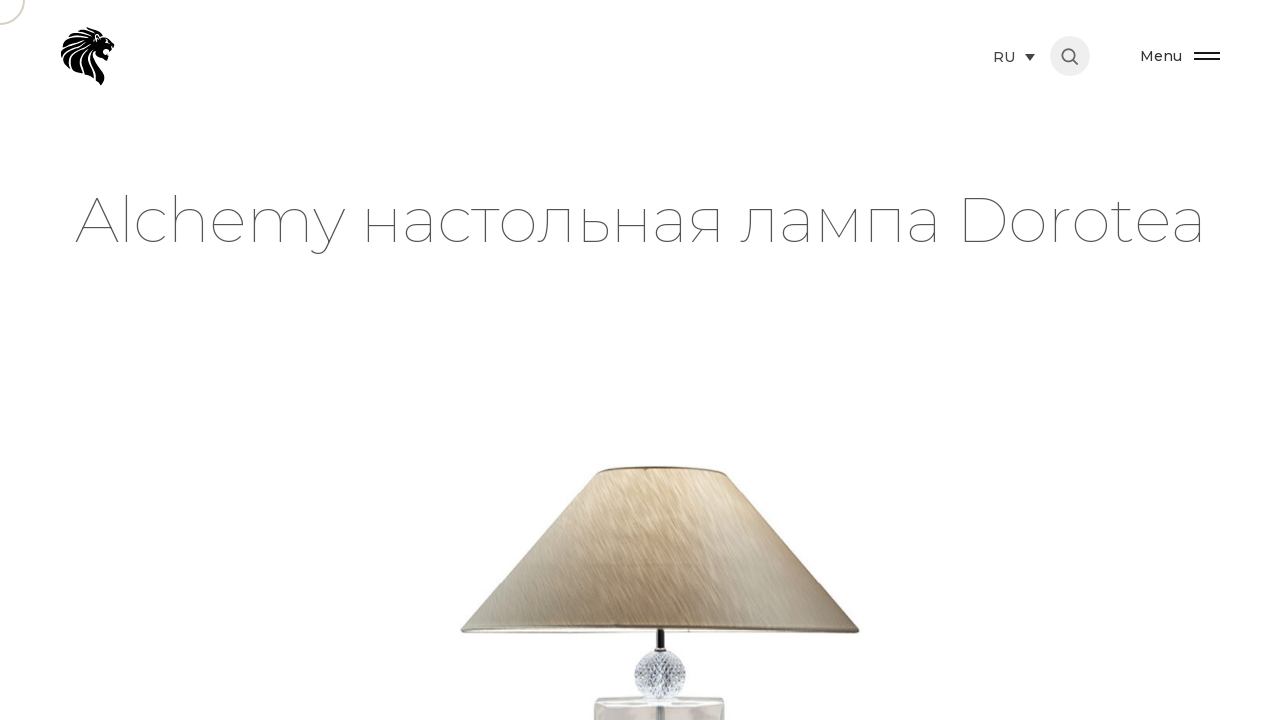

--- FILE ---
content_type: text/html; charset=UTF-8
request_url: https://giorgiocollection.com/ru/portfolio/alchemy-dorotea-%D1%81%D1%80%D0%B5%D0%B4%D0%BD%D1%8F%D1%8F-%D0%BB%D0%B0%D0%BC%D0%BF%D0%B0/
body_size: 47242
content:

<!DOCTYPE html>
<html lang="ru-RU">
<head><script>(function(w,i,g){w[g]=w[g]||[];if(typeof w[g].push=='function')w[g].push(i)})
(window,'GTM-KQ3HW45','google_tags_first_party');</script><script>(function(w,d,s,l){w[l]=w[l]||[];(function(){w[l].push(arguments);})('set', 'developer_id.dYzg1YT', true);
		w[l].push({'gtm.start':new Date().getTime(),event:'gtm.js'});var f=d.getElementsByTagName(s)[0],
		j=d.createElement(s);j.async=true;j.src='/u0x2/';
		f.parentNode.insertBefore(j,f);
		})(window,document,'script','dataLayer');</script>
	<meta charset="UTF-8"/>
	<meta name="viewport" content="width=device-width, initial-scale=1, maximum-scale=1">
	<meta http-equiv="x-ua-compatible" content="ie=edge">
	<meta name='robots' content='index, follow, max-image-preview:large, max-snippet:-1, max-video-preview:-1' />
	<style>img:is([sizes="auto" i], [sizes^="auto," i]) { contain-intrinsic-size: 3000px 1500px }</style>
	<link rel="alternate" hreflang="en" href="https://giorgiocollection.com/portfolio/alchemy-dorotea-medium-lamp/" />
<link rel="alternate" hreflang="it" href="https://giorgiocollection.com/it/portfolio/alchemy-lampada-media-dorotea/" />
<link rel="alternate" hreflang="fr" href="https://giorgiocollection.com/fr/portfolio/alchemy-lampe-dorotea-moyenne/" />
<link rel="alternate" hreflang="ar" href="https://giorgiocollection.com/ar/portfolio/%d9%85%d8%b5%d8%a8%d8%a7%d8%ad-%d9%85%d8%aa%d9%88%d8%b3%d8%b7-%d8%af%d9%88%d8%b1%d9%88%d8%aa%d9%8a%d8%a7/" />
<link rel="alternate" hreflang="ru" href="https://giorgiocollection.com/ru/portfolio/alchemy-dorotea-%d1%81%d1%80%d0%b5%d0%b4%d0%bd%d1%8f%d1%8f-%d0%bb%d0%b0%d0%bc%d0%bf%d0%b0/" />
<link rel="alternate" hreflang="x-default" href="https://giorgiocollection.com/portfolio/alchemy-dorotea-medium-lamp/" />

	<!-- This site is optimized with the Yoast SEO plugin v26.6 - https://yoast.com/wordpress/plugins/seo/ -->
	<title>Alchemy настольная лампа Dorotea - giorgio collection</title>
	<meta name="description" content="Наличие Готов к доставке Доступные размеры Art. Средняя лампа ДоротеаРазмер: диам. см 60 x 63HРазмер: диам. 24’’ x 25&quot;H Металл Гальваника Черный хром" />
	<link rel="canonical" href="https://giorgiocollection.com/ru/portfolio/alchemy-dorotea-%d1%81%d1%80%d0%b5%d0%b4%d0%bd%d1%8f%d1%8f-%d0%bb%d0%b0%d0%bc%d0%bf%d0%b0/" />
	<meta property="og:locale" content="ru_RU" />
	<meta property="og:type" content="article" />
	<meta property="og:title" content="Alchemy настольная лампа Dorotea - giorgio collection" />
	<meta property="og:description" content="Наличие Готов к доставке Доступные размеры Art. Средняя лампа ДоротеаРазмер: диам. см 60 x 63HРазмер: диам. 24’’ x 25&quot;H Металл Гальваника Черный хром" />
	<meta property="og:url" content="https://giorgiocollection.com/ru/portfolio/alchemy-dorotea-%d1%81%d1%80%d0%b5%d0%b4%d0%bd%d1%8f%d1%8f-%d0%bb%d0%b0%d0%bc%d0%bf%d0%b0/" />
	<meta property="og:site_name" content="giorgio collection" />
	<meta property="article:modified_time" content="2024-12-18T13:37:31+00:00" />
	<meta property="og:image" content="https://giorgiocollection.com/wp-content/uploads/2023/02/dorotea_medium_lamp.jpg" />
	<meta property="og:image:width" content="1600" />
	<meta property="og:image:height" content="1067" />
	<meta property="og:image:type" content="image/jpeg" />
	<meta name="twitter:card" content="summary_large_image" />
	<script type="application/ld+json" class="yoast-schema-graph">{"@context":"https://schema.org","@graph":[{"@type":["WebPage","ItemPage"],"@id":"https://giorgiocollection.com/ru/portfolio/alchemy-dorotea-%d1%81%d1%80%d0%b5%d0%b4%d0%bd%d1%8f%d1%8f-%d0%bb%d0%b0%d0%bc%d0%bf%d0%b0/","url":"https://giorgiocollection.com/ru/portfolio/alchemy-dorotea-%d1%81%d1%80%d0%b5%d0%b4%d0%bd%d1%8f%d1%8f-%d0%bb%d0%b0%d0%bc%d0%bf%d0%b0/","name":"Alchemy настольная лампа Dorotea - giorgio collection","isPartOf":{"@id":"https://giorgiocollection.com/ru/#website"},"primaryImageOfPage":{"@id":"https://giorgiocollection.com/ru/portfolio/alchemy-dorotea-%d1%81%d1%80%d0%b5%d0%b4%d0%bd%d1%8f%d1%8f-%d0%bb%d0%b0%d0%bc%d0%bf%d0%b0/#primaryimage"},"image":{"@id":"https://giorgiocollection.com/ru/portfolio/alchemy-dorotea-%d1%81%d1%80%d0%b5%d0%b4%d0%bd%d1%8f%d1%8f-%d0%bb%d0%b0%d0%bc%d0%bf%d0%b0/#primaryimage"},"thumbnailUrl":"https://giorgiocollection.com/wp-content/uploads/2023/02/dorotea_medium_lamp.jpg","datePublished":"2023-02-22T15:29:22+00:00","dateModified":"2024-12-18T13:37:31+00:00","description":"Наличие Готов к доставке Доступные размеры Art. Средняя лампа ДоротеаРазмер: диам. см 60 x 63HРазмер: диам. 24’’ x 25\"H Металл Гальваника Черный хром","breadcrumb":{"@id":"https://giorgiocollection.com/ru/portfolio/alchemy-dorotea-%d1%81%d1%80%d0%b5%d0%b4%d0%bd%d1%8f%d1%8f-%d0%bb%d0%b0%d0%bc%d0%bf%d0%b0/#breadcrumb"},"inLanguage":"ru-RU","potentialAction":[{"@type":"ReadAction","target":["https://giorgiocollection.com/ru/portfolio/alchemy-dorotea-%d1%81%d1%80%d0%b5%d0%b4%d0%bd%d1%8f%d1%8f-%d0%bb%d0%b0%d0%bc%d0%bf%d0%b0/"]}]},{"@type":"ImageObject","inLanguage":"ru-RU","@id":"https://giorgiocollection.com/ru/portfolio/alchemy-dorotea-%d1%81%d1%80%d0%b5%d0%b4%d0%bd%d1%8f%d1%8f-%d0%bb%d0%b0%d0%bc%d0%bf%d0%b0/#primaryimage","url":"https://giorgiocollection.com/wp-content/uploads/2023/02/dorotea_medium_lamp.jpg","contentUrl":"https://giorgiocollection.com/wp-content/uploads/2023/02/dorotea_medium_lamp.jpg","width":1600,"height":1067},{"@type":"BreadcrumbList","@id":"https://giorgiocollection.com/ru/portfolio/alchemy-dorotea-%d1%81%d1%80%d0%b5%d0%b4%d0%bd%d1%8f%d1%8f-%d0%bb%d0%b0%d0%bc%d0%bf%d0%b0/#breadcrumb","itemListElement":[{"@type":"ListItem","position":1,"name":"Home","item":"https://giorgiocollection.com/ru/"},{"@type":"ListItem","position":2,"name":"Декор","item":"https://giorgiocollection.com/ru/event/arts_portfolio_category/%d0%b4%d0%b5%d0%ba%d0%be%d1%80/"},{"@type":"ListItem","position":3,"name":"Alchemy настольная лампа Dorotea"}]},{"@type":"WebSite","@id":"https://giorgiocollection.com/ru/#website","url":"https://giorgiocollection.com/ru/","name":"Giorgio Collection","description":"","publisher":{"@id":"https://giorgiocollection.com/ru/#organization"},"alternateName":"giorgiocollection","potentialAction":[{"@type":"SearchAction","target":{"@type":"EntryPoint","urlTemplate":"https://giorgiocollection.com/ru/?s={search_term_string}"},"query-input":{"@type":"PropertyValueSpecification","valueRequired":true,"valueName":"search_term_string"}}],"inLanguage":"ru-RU"},{"@type":"Organization","@id":"https://giorgiocollection.com/ru/#organization","name":"Giorgio Collection","url":"https://giorgiocollection.com/ru/","logo":{"@type":"ImageObject","inLanguage":"ru-RU","@id":"https://giorgiocollection.com/ru/#/schema/logo/image/","url":"https://giorgiocollection.com/wp-content/uploads/2023/01/logo_horizontal_black.svg","contentUrl":"https://giorgiocollection.com/wp-content/uploads/2023/01/logo_horizontal_black.svg","width":1723,"height":302,"caption":"Giorgio Collection"},"image":{"@id":"https://giorgiocollection.com/ru/#/schema/logo/image/"}}]}</script>
	<!-- / Yoast SEO plugin. -->


<link rel='dns-prefetch' href='//use.fontawesome.com' />
<link rel="alternate" type="application/rss+xml" title="giorgio collection &raquo; Лента" href="https://giorgiocollection.com/ru/feed/" />
<link rel="alternate" type="application/rss+xml" title="giorgio collection &raquo; Лента комментариев" href="https://giorgiocollection.com/ru/comments/feed/" />
<script type="text/javascript">
/* <![CDATA[ */
window._wpemojiSettings = {"baseUrl":"https:\/\/s.w.org\/images\/core\/emoji\/16.0.1\/72x72\/","ext":".png","svgUrl":"https:\/\/s.w.org\/images\/core\/emoji\/16.0.1\/svg\/","svgExt":".svg","source":{"concatemoji":"https:\/\/giorgiocollection.com\/wp-includes\/js\/wp-emoji-release.min.js?ver=6.8.3"}};
/*! This file is auto-generated */
!function(s,n){var o,i,e;function c(e){try{var t={supportTests:e,timestamp:(new Date).valueOf()};sessionStorage.setItem(o,JSON.stringify(t))}catch(e){}}function p(e,t,n){e.clearRect(0,0,e.canvas.width,e.canvas.height),e.fillText(t,0,0);var t=new Uint32Array(e.getImageData(0,0,e.canvas.width,e.canvas.height).data),a=(e.clearRect(0,0,e.canvas.width,e.canvas.height),e.fillText(n,0,0),new Uint32Array(e.getImageData(0,0,e.canvas.width,e.canvas.height).data));return t.every(function(e,t){return e===a[t]})}function u(e,t){e.clearRect(0,0,e.canvas.width,e.canvas.height),e.fillText(t,0,0);for(var n=e.getImageData(16,16,1,1),a=0;a<n.data.length;a++)if(0!==n.data[a])return!1;return!0}function f(e,t,n,a){switch(t){case"flag":return n(e,"\ud83c\udff3\ufe0f\u200d\u26a7\ufe0f","\ud83c\udff3\ufe0f\u200b\u26a7\ufe0f")?!1:!n(e,"\ud83c\udde8\ud83c\uddf6","\ud83c\udde8\u200b\ud83c\uddf6")&&!n(e,"\ud83c\udff4\udb40\udc67\udb40\udc62\udb40\udc65\udb40\udc6e\udb40\udc67\udb40\udc7f","\ud83c\udff4\u200b\udb40\udc67\u200b\udb40\udc62\u200b\udb40\udc65\u200b\udb40\udc6e\u200b\udb40\udc67\u200b\udb40\udc7f");case"emoji":return!a(e,"\ud83e\udedf")}return!1}function g(e,t,n,a){var r="undefined"!=typeof WorkerGlobalScope&&self instanceof WorkerGlobalScope?new OffscreenCanvas(300,150):s.createElement("canvas"),o=r.getContext("2d",{willReadFrequently:!0}),i=(o.textBaseline="top",o.font="600 32px Arial",{});return e.forEach(function(e){i[e]=t(o,e,n,a)}),i}function t(e){var t=s.createElement("script");t.src=e,t.defer=!0,s.head.appendChild(t)}"undefined"!=typeof Promise&&(o="wpEmojiSettingsSupports",i=["flag","emoji"],n.supports={everything:!0,everythingExceptFlag:!0},e=new Promise(function(e){s.addEventListener("DOMContentLoaded",e,{once:!0})}),new Promise(function(t){var n=function(){try{var e=JSON.parse(sessionStorage.getItem(o));if("object"==typeof e&&"number"==typeof e.timestamp&&(new Date).valueOf()<e.timestamp+604800&&"object"==typeof e.supportTests)return e.supportTests}catch(e){}return null}();if(!n){if("undefined"!=typeof Worker&&"undefined"!=typeof OffscreenCanvas&&"undefined"!=typeof URL&&URL.createObjectURL&&"undefined"!=typeof Blob)try{var e="postMessage("+g.toString()+"("+[JSON.stringify(i),f.toString(),p.toString(),u.toString()].join(",")+"));",a=new Blob([e],{type:"text/javascript"}),r=new Worker(URL.createObjectURL(a),{name:"wpTestEmojiSupports"});return void(r.onmessage=function(e){c(n=e.data),r.terminate(),t(n)})}catch(e){}c(n=g(i,f,p,u))}t(n)}).then(function(e){for(var t in e)n.supports[t]=e[t],n.supports.everything=n.supports.everything&&n.supports[t],"flag"!==t&&(n.supports.everythingExceptFlag=n.supports.everythingExceptFlag&&n.supports[t]);n.supports.everythingExceptFlag=n.supports.everythingExceptFlag&&!n.supports.flag,n.DOMReady=!1,n.readyCallback=function(){n.DOMReady=!0}}).then(function(){return e}).then(function(){var e;n.supports.everything||(n.readyCallback(),(e=n.source||{}).concatemoji?t(e.concatemoji):e.wpemoji&&e.twemoji&&(t(e.twemoji),t(e.wpemoji)))}))}((window,document),window._wpemojiSettings);
/* ]]> */
</script>
<link rel='stylesheet' id='kinsey-icons-css' href='https://giorgiocollection.com/wp-content/themes/kinsey/css/kinsey-icons.min.css?ver=2.6.0' type='text/css' media='all' />
<style id='wp-emoji-styles-inline-css' type='text/css'>

	img.wp-smiley, img.emoji {
		display: inline !important;
		border: none !important;
		box-shadow: none !important;
		height: 1em !important;
		width: 1em !important;
		margin: 0 0.07em !important;
		vertical-align: -0.1em !important;
		background: none !important;
		padding: 0 !important;
	}
</style>
<style id='safe-svg-svg-icon-style-inline-css' type='text/css'>
.safe-svg-cover{text-align:center}.safe-svg-cover .safe-svg-inside{display:inline-block;max-width:100%}.safe-svg-cover svg{fill:currentColor;height:100%;max-height:100%;max-width:100%;width:100%}

</style>
<style id='global-styles-inline-css' type='text/css'>
:root{--wp--preset--aspect-ratio--square: 1;--wp--preset--aspect-ratio--4-3: 4/3;--wp--preset--aspect-ratio--3-4: 3/4;--wp--preset--aspect-ratio--3-2: 3/2;--wp--preset--aspect-ratio--2-3: 2/3;--wp--preset--aspect-ratio--16-9: 16/9;--wp--preset--aspect-ratio--9-16: 9/16;--wp--preset--color--black: #000000;--wp--preset--color--cyan-bluish-gray: #abb8c3;--wp--preset--color--white: #ffffff;--wp--preset--color--pale-pink: #f78da7;--wp--preset--color--vivid-red: #cf2e2e;--wp--preset--color--luminous-vivid-orange: #ff6900;--wp--preset--color--luminous-vivid-amber: #fcb900;--wp--preset--color--light-green-cyan: #7bdcb5;--wp--preset--color--vivid-green-cyan: #00d084;--wp--preset--color--pale-cyan-blue: #8ed1fc;--wp--preset--color--vivid-cyan-blue: #0693e3;--wp--preset--color--vivid-purple: #9b51e0;--wp--preset--gradient--vivid-cyan-blue-to-vivid-purple: linear-gradient(135deg,rgba(6,147,227,1) 0%,rgb(155,81,224) 100%);--wp--preset--gradient--light-green-cyan-to-vivid-green-cyan: linear-gradient(135deg,rgb(122,220,180) 0%,rgb(0,208,130) 100%);--wp--preset--gradient--luminous-vivid-amber-to-luminous-vivid-orange: linear-gradient(135deg,rgba(252,185,0,1) 0%,rgba(255,105,0,1) 100%);--wp--preset--gradient--luminous-vivid-orange-to-vivid-red: linear-gradient(135deg,rgba(255,105,0,1) 0%,rgb(207,46,46) 100%);--wp--preset--gradient--very-light-gray-to-cyan-bluish-gray: linear-gradient(135deg,rgb(238,238,238) 0%,rgb(169,184,195) 100%);--wp--preset--gradient--cool-to-warm-spectrum: linear-gradient(135deg,rgb(74,234,220) 0%,rgb(151,120,209) 20%,rgb(207,42,186) 40%,rgb(238,44,130) 60%,rgb(251,105,98) 80%,rgb(254,248,76) 100%);--wp--preset--gradient--blush-light-purple: linear-gradient(135deg,rgb(255,206,236) 0%,rgb(152,150,240) 100%);--wp--preset--gradient--blush-bordeaux: linear-gradient(135deg,rgb(254,205,165) 0%,rgb(254,45,45) 50%,rgb(107,0,62) 100%);--wp--preset--gradient--luminous-dusk: linear-gradient(135deg,rgb(255,203,112) 0%,rgb(199,81,192) 50%,rgb(65,88,208) 100%);--wp--preset--gradient--pale-ocean: linear-gradient(135deg,rgb(255,245,203) 0%,rgb(182,227,212) 50%,rgb(51,167,181) 100%);--wp--preset--gradient--electric-grass: linear-gradient(135deg,rgb(202,248,128) 0%,rgb(113,206,126) 100%);--wp--preset--gradient--midnight: linear-gradient(135deg,rgb(2,3,129) 0%,rgb(40,116,252) 100%);--wp--preset--font-size--small: 13px;--wp--preset--font-size--medium: 20px;--wp--preset--font-size--large: 36px;--wp--preset--font-size--x-large: 42px;--wp--preset--spacing--20: 0.44rem;--wp--preset--spacing--30: 0.67rem;--wp--preset--spacing--40: 1rem;--wp--preset--spacing--50: 1.5rem;--wp--preset--spacing--60: 2.25rem;--wp--preset--spacing--70: 3.38rem;--wp--preset--spacing--80: 5.06rem;--wp--preset--shadow--natural: 6px 6px 9px rgba(0, 0, 0, 0.2);--wp--preset--shadow--deep: 12px 12px 50px rgba(0, 0, 0, 0.4);--wp--preset--shadow--sharp: 6px 6px 0px rgba(0, 0, 0, 0.2);--wp--preset--shadow--outlined: 6px 6px 0px -3px rgba(255, 255, 255, 1), 6px 6px rgba(0, 0, 0, 1);--wp--preset--shadow--crisp: 6px 6px 0px rgba(0, 0, 0, 1);}:where(body) { margin: 0; }.wp-site-blocks > .alignleft { float: left; margin-right: 2em; }.wp-site-blocks > .alignright { float: right; margin-left: 2em; }.wp-site-blocks > .aligncenter { justify-content: center; margin-left: auto; margin-right: auto; }:where(.is-layout-flex){gap: 0.5em;}:where(.is-layout-grid){gap: 0.5em;}.is-layout-flow > .alignleft{float: left;margin-inline-start: 0;margin-inline-end: 2em;}.is-layout-flow > .alignright{float: right;margin-inline-start: 2em;margin-inline-end: 0;}.is-layout-flow > .aligncenter{margin-left: auto !important;margin-right: auto !important;}.is-layout-constrained > .alignleft{float: left;margin-inline-start: 0;margin-inline-end: 2em;}.is-layout-constrained > .alignright{float: right;margin-inline-start: 2em;margin-inline-end: 0;}.is-layout-constrained > .aligncenter{margin-left: auto !important;margin-right: auto !important;}.is-layout-constrained > :where(:not(.alignleft):not(.alignright):not(.alignfull)){margin-left: auto !important;margin-right: auto !important;}body .is-layout-flex{display: flex;}.is-layout-flex{flex-wrap: wrap;align-items: center;}.is-layout-flex > :is(*, div){margin: 0;}body .is-layout-grid{display: grid;}.is-layout-grid > :is(*, div){margin: 0;}body{padding-top: 0px;padding-right: 0px;padding-bottom: 0px;padding-left: 0px;}a:where(:not(.wp-element-button)){text-decoration: underline;}:root :where(.wp-element-button, .wp-block-button__link){background-color: #32373c;border-width: 0;color: #fff;font-family: inherit;font-size: inherit;line-height: inherit;padding: calc(0.667em + 2px) calc(1.333em + 2px);text-decoration: none;}.has-black-color{color: var(--wp--preset--color--black) !important;}.has-cyan-bluish-gray-color{color: var(--wp--preset--color--cyan-bluish-gray) !important;}.has-white-color{color: var(--wp--preset--color--white) !important;}.has-pale-pink-color{color: var(--wp--preset--color--pale-pink) !important;}.has-vivid-red-color{color: var(--wp--preset--color--vivid-red) !important;}.has-luminous-vivid-orange-color{color: var(--wp--preset--color--luminous-vivid-orange) !important;}.has-luminous-vivid-amber-color{color: var(--wp--preset--color--luminous-vivid-amber) !important;}.has-light-green-cyan-color{color: var(--wp--preset--color--light-green-cyan) !important;}.has-vivid-green-cyan-color{color: var(--wp--preset--color--vivid-green-cyan) !important;}.has-pale-cyan-blue-color{color: var(--wp--preset--color--pale-cyan-blue) !important;}.has-vivid-cyan-blue-color{color: var(--wp--preset--color--vivid-cyan-blue) !important;}.has-vivid-purple-color{color: var(--wp--preset--color--vivid-purple) !important;}.has-black-background-color{background-color: var(--wp--preset--color--black) !important;}.has-cyan-bluish-gray-background-color{background-color: var(--wp--preset--color--cyan-bluish-gray) !important;}.has-white-background-color{background-color: var(--wp--preset--color--white) !important;}.has-pale-pink-background-color{background-color: var(--wp--preset--color--pale-pink) !important;}.has-vivid-red-background-color{background-color: var(--wp--preset--color--vivid-red) !important;}.has-luminous-vivid-orange-background-color{background-color: var(--wp--preset--color--luminous-vivid-orange) !important;}.has-luminous-vivid-amber-background-color{background-color: var(--wp--preset--color--luminous-vivid-amber) !important;}.has-light-green-cyan-background-color{background-color: var(--wp--preset--color--light-green-cyan) !important;}.has-vivid-green-cyan-background-color{background-color: var(--wp--preset--color--vivid-green-cyan) !important;}.has-pale-cyan-blue-background-color{background-color: var(--wp--preset--color--pale-cyan-blue) !important;}.has-vivid-cyan-blue-background-color{background-color: var(--wp--preset--color--vivid-cyan-blue) !important;}.has-vivid-purple-background-color{background-color: var(--wp--preset--color--vivid-purple) !important;}.has-black-border-color{border-color: var(--wp--preset--color--black) !important;}.has-cyan-bluish-gray-border-color{border-color: var(--wp--preset--color--cyan-bluish-gray) !important;}.has-white-border-color{border-color: var(--wp--preset--color--white) !important;}.has-pale-pink-border-color{border-color: var(--wp--preset--color--pale-pink) !important;}.has-vivid-red-border-color{border-color: var(--wp--preset--color--vivid-red) !important;}.has-luminous-vivid-orange-border-color{border-color: var(--wp--preset--color--luminous-vivid-orange) !important;}.has-luminous-vivid-amber-border-color{border-color: var(--wp--preset--color--luminous-vivid-amber) !important;}.has-light-green-cyan-border-color{border-color: var(--wp--preset--color--light-green-cyan) !important;}.has-vivid-green-cyan-border-color{border-color: var(--wp--preset--color--vivid-green-cyan) !important;}.has-pale-cyan-blue-border-color{border-color: var(--wp--preset--color--pale-cyan-blue) !important;}.has-vivid-cyan-blue-border-color{border-color: var(--wp--preset--color--vivid-cyan-blue) !important;}.has-vivid-purple-border-color{border-color: var(--wp--preset--color--vivid-purple) !important;}.has-vivid-cyan-blue-to-vivid-purple-gradient-background{background: var(--wp--preset--gradient--vivid-cyan-blue-to-vivid-purple) !important;}.has-light-green-cyan-to-vivid-green-cyan-gradient-background{background: var(--wp--preset--gradient--light-green-cyan-to-vivid-green-cyan) !important;}.has-luminous-vivid-amber-to-luminous-vivid-orange-gradient-background{background: var(--wp--preset--gradient--luminous-vivid-amber-to-luminous-vivid-orange) !important;}.has-luminous-vivid-orange-to-vivid-red-gradient-background{background: var(--wp--preset--gradient--luminous-vivid-orange-to-vivid-red) !important;}.has-very-light-gray-to-cyan-bluish-gray-gradient-background{background: var(--wp--preset--gradient--very-light-gray-to-cyan-bluish-gray) !important;}.has-cool-to-warm-spectrum-gradient-background{background: var(--wp--preset--gradient--cool-to-warm-spectrum) !important;}.has-blush-light-purple-gradient-background{background: var(--wp--preset--gradient--blush-light-purple) !important;}.has-blush-bordeaux-gradient-background{background: var(--wp--preset--gradient--blush-bordeaux) !important;}.has-luminous-dusk-gradient-background{background: var(--wp--preset--gradient--luminous-dusk) !important;}.has-pale-ocean-gradient-background{background: var(--wp--preset--gradient--pale-ocean) !important;}.has-electric-grass-gradient-background{background: var(--wp--preset--gradient--electric-grass) !important;}.has-midnight-gradient-background{background: var(--wp--preset--gradient--midnight) !important;}.has-small-font-size{font-size: var(--wp--preset--font-size--small) !important;}.has-medium-font-size{font-size: var(--wp--preset--font-size--medium) !important;}.has-large-font-size{font-size: var(--wp--preset--font-size--large) !important;}.has-x-large-font-size{font-size: var(--wp--preset--font-size--x-large) !important;}
:where(.wp-block-post-template.is-layout-flex){gap: 1.25em;}:where(.wp-block-post-template.is-layout-grid){gap: 1.25em;}
:where(.wp-block-columns.is-layout-flex){gap: 2em;}:where(.wp-block-columns.is-layout-grid){gap: 2em;}
:root :where(.wp-block-pullquote){font-size: 1.5em;line-height: 1.6;}
</style>
<link rel='stylesheet' id='wpdm-font-awesome-css' href='https://use.fontawesome.com/releases/v6.2.0/css/all.css?ver=6.8.3' type='text/css' media='all' />
<link rel='stylesheet' id='wpml-legacy-dropdown-0-css' href='https://giorgiocollection.com/wp-content/plugins/sitepress-multilingual-cms/templates/language-switchers/legacy-dropdown/style.min.css?ver=1' type='text/css' media='all' />
<link rel='stylesheet' id='wpml-legacy-horizontal-list-0-css' href='https://giorgiocollection.com/wp-content/plugins/sitepress-multilingual-cms/templates/language-switchers/legacy-list-horizontal/style.min.css?ver=1' type='text/css' media='all' />
<style id='wpml-legacy-horizontal-list-0-inline-css' type='text/css'>
.wpml-ls-sidebars-footer-sidebar-bottom{background-color:#000000;}.wpml-ls-sidebars-footer-sidebar-bottom a, .wpml-ls-sidebars-footer-sidebar-bottom .wpml-ls-sub-menu a, .wpml-ls-sidebars-footer-sidebar-bottom .wpml-ls-sub-menu a:link, .wpml-ls-sidebars-footer-sidebar-bottom li:not(.wpml-ls-current-language) .wpml-ls-link, .wpml-ls-sidebars-footer-sidebar-bottom li:not(.wpml-ls-current-language) .wpml-ls-link:link {color:#a3a3a3;}.wpml-ls-sidebars-footer-sidebar-bottom .wpml-ls-sub-menu a:hover,.wpml-ls-sidebars-footer-sidebar-bottom .wpml-ls-sub-menu a:focus, .wpml-ls-sidebars-footer-sidebar-bottom .wpml-ls-sub-menu a:link:hover, .wpml-ls-sidebars-footer-sidebar-bottom .wpml-ls-sub-menu a:link:focus {color:#ffffff;}.wpml-ls-sidebars-footer-sidebar-bottom .wpml-ls-current-language > a {color:#ffffff;}
</style>
<link rel='stylesheet' id='wpml-menu-item-0-css' href='https://giorgiocollection.com/wp-content/plugins/sitepress-multilingual-cms/templates/language-switchers/menu-item/style.min.css?ver=1' type='text/css' media='all' />
<link rel='stylesheet' id='ivory-search-styles-css' href='https://giorgiocollection.com/wp-content/plugins/add-search-to-menu/public/css/ivory-search.min.css?ver=5.5.11' type='text/css' media='all' />
<link rel='stylesheet' id='arts-mouse-cursor-follower-css' href='https://giorgiocollection.com/wp-content/plugins/arts-mouse-cursor-follower/css/jquery-arts-cursor.min.css?ver=1.5.0' type='text/css' media='all' />
<link rel='stylesheet' id='elementor-icons-css' href='https://giorgiocollection.com/wp-content/plugins/elementor/assets/lib/eicons/css/elementor-icons.min.css?ver=5.43.0' type='text/css' media='all' />
<link rel='stylesheet' id='elementor-frontend-css' href='https://giorgiocollection.com/wp-content/plugins/elementor/assets/css/frontend.min.css?ver=3.30.4' type='text/css' media='all' />
<style id='elementor-frontend-inline-css' type='text/css'>
.elementor-kit-7{--e-global-color-primary:#000000;--e-global-color-secondary:#54595F;--e-global-color-text:#7A7A7A;--e-global-color-accent:#61CE70;--e-global-typography-primary-font-family:"Montserrat";--e-global-typography-primary-font-weight:600;--e-global-typography-secondary-font-family:"Montserrat";--e-global-typography-secondary-font-weight:400;--e-global-typography-text-font-family:"Montserrat";--e-global-typography-text-font-weight:400;--e-global-typography-accent-font-family:"Montserrat";--e-global-typography-accent-font-weight:500;}.elementor-kit-7 e-page-transition{background-color:#FFBC7D;}.elementor-section.elementor-section-boxed > .elementor-container{max-width:1140px;}.e-con{--container-max-width:1140px;}.elementor-widget:not(:last-child){margin-block-end:20px;}.elementor-element{--widgets-spacing:20px 20px;--widgets-spacing-row:20px;--widgets-spacing-column:20px;}{}h1.entry-title{display:var(--page-title-display);}@media(max-width:1024px){.elementor-section.elementor-section-boxed > .elementor-container{max-width:1024px;}.e-con{--container-max-width:1024px;}}@media(max-width:767px){.elementor-section.elementor-section-boxed > .elementor-container{max-width:767px;}.e-con{--container-max-width:767px;}}
.elementor-63394 .elementor-element.elementor-element-bf210ce:not(.elementor-motion-effects-element-type-background), .elementor-63394 .elementor-element.elementor-element-bf210ce > .elementor-motion-effects-container > .elementor-motion-effects-layer{background-color:#D7D7D9;}.elementor-63394 .elementor-element.elementor-element-bf210ce{transition:background 0.3s, border 0.3s, border-radius 0.3s, box-shadow 0.3s;}.elementor-63394 .elementor-element.elementor-element-bf210ce > .elementor-background-overlay{transition:background 0.3s, border-radius 0.3s, opacity 0.3s;}.elementor-63394 .elementor-element.elementor-element-0e0f711{text-align:center;}.elementor-63394 .elementor-element.elementor-element-8a683c7{text-align:center;}.elementor-63394 .elementor-element.elementor-element-04fcd4f{text-align:center;}.elementor-63394 .elementor-element.elementor-element-b715f8f.elementor-column > .elementor-widget-wrap{justify-content:center;}.elementor-63394 .elementor-element.elementor-element-6553915{width:auto;max-width:auto;}.elementor-63394 .elementor-element.elementor-element-6553915 img{width:99px;border-radius:50% 50% 50% 50%;}.elementor-63394 .elementor-element.elementor-element-6553915 .widget-image-caption{font-family:"Montserrat", Sans-serif;font-size:13px;font-weight:400;}.elementor-63394 .elementor-element.elementor-element-c96058c > .elementor-widget-container{margin:0px 0px 0px 0px;}.elementor-63394 .elementor-element.elementor-element-c96058c{text-align:center;}.elementor-63394 .elementor-element.elementor-element-6859482:not(.elementor-motion-effects-element-type-background), .elementor-63394 .elementor-element.elementor-element-6859482 > .elementor-motion-effects-container > .elementor-motion-effects-layer{background-color:#D7D7D9;}.elementor-63394 .elementor-element.elementor-element-6859482{transition:background 0.3s, border 0.3s, border-radius 0.3s, box-shadow 0.3s;}.elementor-63394 .elementor-element.elementor-element-6859482 > .elementor-background-overlay{transition:background 0.3s, border-radius 0.3s, opacity 0.3s;}.elementor-63394 .elementor-element.elementor-element-881d59e{text-align:center;}.elementor-63394 .elementor-element.elementor-element-d40c2ef:not(.elementor-motion-effects-element-type-background), .elementor-63394 .elementor-element.elementor-element-d40c2ef > .elementor-motion-effects-container > .elementor-motion-effects-layer{background-color:#D7D7D9;}.elementor-63394 .elementor-element.elementor-element-d40c2ef{transition:background 0.3s, border 0.3s, border-radius 0.3s, box-shadow 0.3s;}.elementor-63394 .elementor-element.elementor-element-d40c2ef > .elementor-background-overlay{transition:background 0.3s, border-radius 0.3s, opacity 0.3s;}.elementor-63394 .elementor-element.elementor-element-bac775a{text-align:center;}.elementor-63394 .elementor-element.elementor-element-57aa097:not(.elementor-motion-effects-element-type-background), .elementor-63394 .elementor-element.elementor-element-57aa097 > .elementor-motion-effects-container > .elementor-motion-effects-layer{background-color:#FFFFFF;}.elementor-63394 .elementor-element.elementor-element-57aa097{transition:background 0.3s, border 0.3s, border-radius 0.3s, box-shadow 0.3s;padding:0px 0px 0px 0px;}.elementor-63394 .elementor-element.elementor-element-57aa097 > .elementor-background-overlay{transition:background 0.3s, border-radius 0.3s, opacity 0.3s;}.elementor-63394 .elementor-element.elementor-element-7e8a3ae:not(.elementor-motion-effects-element-type-background) > .elementor-widget-wrap, .elementor-63394 .elementor-element.elementor-element-7e8a3ae > .elementor-widget-wrap > .elementor-motion-effects-container > .elementor-motion-effects-layer{background-color:#FFFFFF;}.elementor-63394 .elementor-element.elementor-element-7e8a3ae > .elementor-element-populated{transition:background 0.3s, border 0.3s, border-radius 0.3s, box-shadow 0.3s;}.elementor-63394 .elementor-element.elementor-element-7e8a3ae > .elementor-element-populated > .elementor-background-overlay{transition:background 0.3s, border-radius 0.3s, opacity 0.3s;}.elementor-63394 .elementor-element.elementor-element-47e6ded .section-horizontal-scroll__wrapper-item{flex:0 0 calc(8 / 12  * 100%);max-width:calc(8 / 12 * 100%);}.elementor-63394 .elementor-element.elementor-element-47e6ded > .elementor-widget-container{margin:0% 0% 15% 0%;}.elementor-63394 .elementor-element.elementor-element-0364ad6 > .elementor-container > .elementor-column > .elementor-widget-wrap{padding-bottom:0 !important;padding-top:0 !important;}.elementor-63394 .elementor-element.elementor-element-05c28a7{text-align:left;}.elementor-msie .elementor-63394 .elementor-element.elementor-element-8224213 .elementor-portfolio-item{width:calc( 100% / 3 );}.elementor-63394 .elementor-element.elementor-element-8224213{--grid-column-gap:5px;}body.elementor-page-63394 .section-masthead_post-63394 .section-masthead__wrapper-image{max-width:1280px;}body.elementor-page-63394 .section-masthead_post-63394{background-color:#FFFFFF;}body.elementor-page-63394 .section-masthead_post-63394 .section__bg{background-color:#D7D7D9;}@media(max-width:1024px){.elementor-63394 .elementor-element.elementor-element-47e6ded .section-horizontal-scroll__wrapper-item{flex:0 0 calc(6 / 12  * 100%);max-width:calc(6 / 12 * 100%);}.elementor-63394 .elementor-element.elementor-element-ac84cf9{padding:0px 0px 0px 0px;}.elementor-msie .elementor-63394 .elementor-element.elementor-element-8224213 .elementor-portfolio-item{width:calc( 100% / 3 );}body.elementor-page-63394 .section-masthead_post-63394 .section-masthead__wrapper-image{max-width:720px;}}@media(max-width:767px){.elementor-63394 .elementor-element.elementor-element-47e6ded .section-horizontal-scroll__wrapper-item{flex:0 0 calc(12 / 12  * 100%);max-width:calc(12 / 12 * 100%);}.elementor-63394 .elementor-element.elementor-element-0364ad6{padding:1em 1em 1em 1em;}.elementor-msie .elementor-63394 .elementor-element.elementor-element-8224213 .elementor-portfolio-item{width:calc( 100% / 1 );}body.elementor-page-63394 .section-masthead_post-63394 .section-masthead__wrapper-image{max-width:100%;}}/* Start custom CSS for section, class: .elementor-element-bf210ce */.elementor-lightbox-image{border-radius:100% !important;}/* End custom CSS */
/* Start custom CSS for wpdmpackage, class: .elementor-element-a8e8d7b */#dwn .wpdm-download-link.btn.btn-primary{   display: block !important;
    padding: 18px 42px !important;
     border-radius: 50px !important;
     Background-color: black;
     border-color:black !important;
 }
 
 #dwn .w3eden .card {background-color: transparent;border: 0px;}
 
 #dwn .btn-primary:hover{box-shadow: black !important; border-color: black !important;}
 
 #dwn .w3eden h3>a{color:black !important;}/* End custom CSS */
/* Start custom CSS */.section-masthead__text.my-0.h3.arts-split-text{font-size: 23px;}

#blocco1, #blocco2, #blocco3{display:none;    position: absolute;
    z-index: 9;
    width: 100%;}

.modificato{background-color: #d7d7d9 !important;
    color: #000 !important;
    border: solid 1px #000 !important; } 
    
#blocco1 p{font-size:14px;}

.lazy img{margin-top: -50px;}/* End custom CSS */
</style>
<link rel='stylesheet' id='widget-image-css' href='https://giorgiocollection.com/wp-content/plugins/elementor/assets/css/widget-image.min.css?ver=3.30.4' type='text/css' media='all' />
<link rel='stylesheet' id='widget-heading-css' href='https://giorgiocollection.com/wp-content/plugins/elementor/assets/css/widget-heading.min.css?ver=3.30.4' type='text/css' media='all' />
<link rel='stylesheet' id='widget-posts-css' href='https://giorgiocollection.com/wp-content/plugins/elementor-pro/assets/css/widget-posts.min.css?ver=3.30.1' type='text/css' media='all' />
<link rel='stylesheet' id='swiper-css' href='https://giorgiocollection.com/wp-content/plugins/elementor/assets/lib/swiper/v8/css/swiper.min.css?ver=8.4.5' type='text/css' media='all' />
<link rel='stylesheet' id='bootstrap-grid-css' href='https://giorgiocollection.com/wp-content/themes/kinsey/css/bootstrap-grid.min.css?ver=5.0.1' type='text/css' media='all' />
<link rel='stylesheet' id='bootstrap-reboot-css' href='https://giorgiocollection.com/wp-content/themes/kinsey/css/bootstrap-reboot.min.css?ver=5.0.1' type='text/css' media='all' />
<link rel='stylesheet' id='bootstrap-utilities-css' href='https://giorgiocollection.com/wp-content/themes/kinsey/css/bootstrap-utilities.min.css?ver=5.0.1' type='text/css' media='all' />
<link rel='stylesheet' id='elementor-icons-shared-0-css' href='https://giorgiocollection.com/wp-content/plugins/elementor/assets/lib/font-awesome/css/fontawesome.min.css?ver=5.15.3' type='text/css' media='all' />
<link rel='stylesheet' id='elementor-icons-fa-brands-css' href='https://giorgiocollection.com/wp-content/plugins/elementor/assets/lib/font-awesome/css/brands.min.css?ver=5.15.3' type='text/css' media='all' />
<link rel='stylesheet' id='material-icons-css' href='https://giorgiocollection.com/wp-content/themes/kinsey/css/material-icons.min.css?ver=3.0.1' type='text/css' media='all' />
<link rel='stylesheet' id='jquery-arts-split-text-css' href='https://giorgiocollection.com/wp-content/themes/kinsey/css/jquery-arts-split-text.min.css?ver=2.6.0' type='text/css' media='all' />
<link rel='stylesheet' id='kinsey-main-style-css' href='https://giorgiocollection.com/wp-content/themes/kinsey/css/main.css?ver=2.6.0' type='text/css' media='all' />
<style id='kinsey-main-style-inline-css' type='text/css'>
body.elementor-page-63394 .section-nav-projects_post-63394.section-nav-projects_prev-next .section-nav-projects__item-next {
						background-color: #FFFFFF;
					}
body.elementor-page-63394 .section-nav-projects_post-63394.section-nav-projects_prev-next .section-nav-projects__item-prev {
						background-color: #FFFFFF;
					}
</style>
<link rel='stylesheet' id='kinsey-theme-style-css' href='https://giorgiocollection.com/wp-content/themes/kinsey/style.css?ver=2.6.0' type='text/css' media='all' />
<link rel='stylesheet' id='kinsey-style-css' href='https://giorgiocollection.com/wp-content/themes/kinsey/style.css?ver=6.8.3' type='text/css' media='all' />
<link rel='stylesheet' id='kinsey-child-style-css' href='https://giorgiocollection.com/wp-content/themes/kinsey-child/style.css?ver=1.3.7' type='text/css' media='all' />
<link rel='stylesheet' id='eael-general-css' href='https://giorgiocollection.com/wp-content/plugins/essential-addons-for-elementor-lite/assets/front-end/css/view/general.min.css?ver=6.2.2' type='text/css' media='all' />
<link rel='stylesheet' id='um_fonticons_ii-css' href='https://giorgiocollection.com/wp-content/plugins/ultimate-member/assets/css/um-fonticons-ii.css?ver=2.6.7' type='text/css' media='all' />
<link rel='stylesheet' id='um_fonticons_fa-css' href='https://giorgiocollection.com/wp-content/plugins/ultimate-member/assets/css/um-fonticons-fa.css?ver=2.6.7' type='text/css' media='all' />
<link rel='stylesheet' id='select2-css' href='https://giorgiocollection.com/wp-content/plugins/ultimate-member/assets/css/select2/select2.min.css?ver=4.0.13' type='text/css' media='all' />
<link rel='stylesheet' id='um_crop-css' href='https://giorgiocollection.com/wp-content/plugins/ultimate-member/assets/css/um-crop.css?ver=2.6.7' type='text/css' media='all' />
<link rel='stylesheet' id='um_modal-css' href='https://giorgiocollection.com/wp-content/plugins/ultimate-member/assets/css/um-modal.css?ver=2.6.7' type='text/css' media='all' />
<link rel='stylesheet' id='um_styles-css' href='https://giorgiocollection.com/wp-content/plugins/ultimate-member/assets/css/um-styles.css?ver=2.6.7' type='text/css' media='all' />
<link rel='stylesheet' id='um_profile-css' href='https://giorgiocollection.com/wp-content/plugins/ultimate-member/assets/css/um-profile.css?ver=2.6.7' type='text/css' media='all' />
<link rel='stylesheet' id='um_account-css' href='https://giorgiocollection.com/wp-content/plugins/ultimate-member/assets/css/um-account.css?ver=2.6.7' type='text/css' media='all' />
<link rel='stylesheet' id='um_misc-css' href='https://giorgiocollection.com/wp-content/plugins/ultimate-member/assets/css/um-misc.css?ver=2.6.7' type='text/css' media='all' />
<link rel='stylesheet' id='um_fileupload-css' href='https://giorgiocollection.com/wp-content/plugins/ultimate-member/assets/css/um-fileupload.css?ver=2.6.7' type='text/css' media='all' />
<link rel='stylesheet' id='um_datetime-css' href='https://giorgiocollection.com/wp-content/plugins/ultimate-member/assets/css/pickadate/default.css?ver=2.6.7' type='text/css' media='all' />
<link rel='stylesheet' id='um_datetime_date-css' href='https://giorgiocollection.com/wp-content/plugins/ultimate-member/assets/css/pickadate/default.date.css?ver=2.6.7' type='text/css' media='all' />
<link rel='stylesheet' id='um_datetime_time-css' href='https://giorgiocollection.com/wp-content/plugins/ultimate-member/assets/css/pickadate/default.time.css?ver=2.6.7' type='text/css' media='all' />
<link rel='stylesheet' id='um_raty-css' href='https://giorgiocollection.com/wp-content/plugins/ultimate-member/assets/css/um-raty.css?ver=2.6.7' type='text/css' media='all' />
<link rel='stylesheet' id='um_scrollbar-css' href='https://giorgiocollection.com/wp-content/plugins/ultimate-member/assets/css/simplebar.css?ver=2.6.7' type='text/css' media='all' />
<link rel='stylesheet' id='um_tipsy-css' href='https://giorgiocollection.com/wp-content/plugins/ultimate-member/assets/css/um-tipsy.css?ver=2.6.7' type='text/css' media='all' />
<link rel='stylesheet' id='um_responsive-css' href='https://giorgiocollection.com/wp-content/plugins/ultimate-member/assets/css/um-responsive.css?ver=2.6.7' type='text/css' media='all' />
<link rel='stylesheet' id='um_default_css-css' href='https://giorgiocollection.com/wp-content/plugins/ultimate-member/assets/css/um-old-default.css?ver=2.6.7' type='text/css' media='all' />
<link rel='stylesheet' id='elementor-gf-local-montserrat-css' href='https://giorgiocollection.com/wp-content/uploads/elementor/google-fonts/css/montserrat.css?ver=1753795211' type='text/css' media='all' />
<script type="text/javascript" id="wpml-cookie-js-extra">
/* <![CDATA[ */
var wpml_cookies = {"wp-wpml_current_language":{"value":"ru","expires":1,"path":"\/"}};
var wpml_cookies = {"wp-wpml_current_language":{"value":"ru","expires":1,"path":"\/"}};
/* ]]> */
</script>
<script type="text/javascript" src="https://giorgiocollection.com/wp-content/plugins/sitepress-multilingual-cms/res/js/cookies/language-cookie.js?ver=476000" id="wpml-cookie-js" defer="defer" data-wp-strategy="defer"></script>
<script type="text/javascript" src="https://giorgiocollection.com/wp-includes/js/jquery/jquery.min.js?ver=3.7.1" id="jquery-core-js"></script>
<script type="text/javascript" src="https://giorgiocollection.com/wp-includes/js/jquery/jquery-migrate.min.js?ver=3.4.1" id="jquery-migrate-js"></script>
<script type="text/javascript" id="wpdm-frontjs-js-extra">
/* <![CDATA[ */
var wpdm_url = {"home":"https:\/\/giorgiocollection.com\/ru\/","site":"https:\/\/giorgiocollection.com\/","ajax":"https:\/\/giorgiocollection.com\/wp-admin\/admin-ajax.php"};
var wpdm_js = {"spinner":"<i class=\"fas fa-sun fa-spin\"><\/i>"};
/* ]]> */
</script>
<script type="text/javascript" src="https://giorgiocollection.com/wp-content/plugins/download-manager/assets/js/front.js?ver=6.3.1" id="wpdm-frontjs-js"></script>
<script type="text/javascript" src="https://giorgiocollection.com/wp-content/plugins/sitepress-multilingual-cms/templates/language-switchers/legacy-dropdown/script.min.js?ver=1" id="wpml-legacy-dropdown-0-js"></script>
<script type="text/javascript" src="https://giorgiocollection.com/wp-content/plugins/arts-mouse-cursor-follower/js/modernizr.custom.min.js?ver=3.11.0" id="modernizr-js"></script>
<script type="text/javascript" src="https://giorgiocollection.com/wp-content/plugins/ultimate-member/assets/js/um-gdpr.min.js?ver=2.6.7" id="um-gdpr-js"></script>
<link rel="https://api.w.org/" href="https://giorgiocollection.com/ru/wp-json/" /><link rel="alternate" title="JSON" type="application/json" href="https://giorgiocollection.com/ru/wp-json/wp/v2/arts_portfolio_item/63394" /><link rel="EditURI" type="application/rsd+xml" title="RSD" href="https://giorgiocollection.com/xmlrpc.php?rsd" />
<meta name="generator" content="WordPress 6.8.3" />
<link rel='shortlink' href='https://giorgiocollection.com/ru/?p=63394' />
		<!-- Custom Logo: hide header text -->
		<style id="custom-logo-css" type="text/css">
			.logo__text {
				position: absolute;
				clip-path: inset(50%);
			}
		</style>
		<link rel="alternate" title="oEmbed (JSON)" type="application/json+oembed" href="https://giorgiocollection.com/ru/wp-json/oembed/1.0/embed?url=https%3A%2F%2Fgiorgiocollection.com%2Fru%2Fportfolio%2Falchemy-dorotea-%25d1%2581%25d1%2580%25d0%25b5%25d0%25b4%25d0%25bd%25d1%258f%25d1%258f-%25d0%25bb%25d0%25b0%25d0%25bc%25d0%25bf%25d0%25b0%2F" />
<link rel="alternate" title="oEmbed (XML)" type="text/xml+oembed" href="https://giorgiocollection.com/ru/wp-json/oembed/1.0/embed?url=https%3A%2F%2Fgiorgiocollection.com%2Fru%2Fportfolio%2Falchemy-dorotea-%25d1%2581%25d1%2580%25d0%25b5%25d0%25b4%25d0%25bd%25d1%258f%25d1%258f-%25d0%25bb%25d0%25b0%25d0%25bc%25d0%25bf%25d0%25b0%2F&#038;format=xml" />
<meta name="generator" content="WPML ver:4.7.6 stt:5,1,4,27,45;" />
<!-- start Simple Custom CSS and JS -->
<script type="text/javascript">
(function waitForIubendaWidget() {
  const interval = setInterval(() => {
    const widget = document.querySelector('.iub__us-widget');
    const wrapperContent = document.querySelector('main.page-wrapper__content');

    if (widget && wrapperContent && !wrapperContent.contains(widget)) {
      wrapperContent.appendChild(widget);
      clearInterval(interval);
    }

    if (widget && wrapperContent && wrapperContent.contains(widget)) {
      clearInterval(interval);
    }
  }, 500);
})();


</script>
<!-- end Simple Custom CSS and JS -->
<script type="text/javascript">
//<![CDATA[
var ssf_wp_base='https://giorgiocollection.com/wp-content/plugins/superstorefinder-wp';
var ssf_matrix='km';
var default_distance = '';
var zoomhere_zoom = '';
var geo_settings = '';
var ssf_wp_map_code; var ssf_wp_map_code=[     {         "featureType": "administrative",         "elementType": "all",         "stylers": [             {                 "visibility": "on"             }         ]     },     {         "featureType": "administrative",         "elementType": "geometry",         "stylers": [             {                 "visibility": "on"             },             {                 "color": "#c3c3c3"             }         ]     },     {         "featureType": "administrative",         "elementType": "labels",         "stylers": [             {                 "visibility": "on"             }         ]     },     {         "featureType": "administrative",         "elementType": "labels.text",         "stylers": [             {                 "visibility": "on"             },             {                 "color": "#9d9d9d"             }         ]     },     {         "featureType": "administrative",         "elementType": "labels.text.fill",         "stylers": [             {                 "color": "#aeaeae"             },             {                 "visibility": "on"             }         ]     },     {         "featureType": "administrative",         "elementType": "labels.text.stroke",         "stylers": [             {                 "visibility": "off"             }         ]     },     {         "featureType": "administrative",         "elementType": "labels.icon",         "stylers": [             {                 "visibility": "simplified"             }         ]     },     {         "featureType": "landscape",         "elementType": "all",         "stylers": [             {                 "color": "#f2f2f2"             },             {                 "visibility": "on"             }         ]     },     {         "featureType": "poi",         "elementType": "all",         "stylers": [             {                 "visibility": "off"             }         ]     },     {         "featureType": "road",         "elementType": "all",         "stylers": [             {                 "saturation": -100             },             {                 "lightness": 45             },             {                 "visibility": "simplified"             }         ]     },     {         "featureType": "road",         "elementType": "labels",         "stylers": [             {                 "visibility": "off"             }         ]     },     {         "featureType": "road",         "elementType": "labels.text",         "stylers": [             {                 "visibility": "on"             }         ]     },     {         "featureType": "road.highway",         "elementType": "all",         "stylers": [             {                 "visibility": "simplified"             }         ]     },     {         "featureType": "road.arterial",         "elementType": "all",         "stylers": [             {                 "visibility": "simplified"             }         ]     },     {         "featureType": "road.arterial",         "elementType": "labels",         "stylers": [             {                 "visibility": "off"             }         ]     },     {         "featureType": "road.arterial",         "elementType": "labels.icon",         "stylers": [             {                 "visibility": "off"             }         ]     },     {         "featureType": "road.local",         "elementType": "all",         "stylers": [             {                 "visibility": "simplified"             }         ]     },     {         "featureType": "road.local",         "elementType": "labels",         "stylers": [             {                 "visibility": "off"             }         ]     },     {         "featureType": "transit",         "elementType": "all",         "stylers": [             {                 "visibility": "off"             }         ]     },     {         "featureType": "transit",         "elementType": "labels",         "stylers": [             {                 "visibility": "off"             }         ]     },     {         "featureType": "water",         "elementType": "all",         "stylers": [             {                 "color": "#ffffff"             },             {                 "visibility": "simplified"             }         ]     } ];

var style_map_color = '';
var ssf_wp_uploads_base='https://giorgiocollection.com/wp-content/uploads/ssf-wp-uploads';
var ssf_wp_addons_base=ssf_wp_uploads_base+'/addons';
var ssf_wp_includes_base=ssf_wp_base+'/ssf-wp-inc/includes';
var ssf_wp_zoom_level=''; 
var map_mouse_scroll = '0';
var default_location = 'New York, US';
var ssf_default_category='';
var ssf_wp_map_settings='showall'; 
var zoom_level='auto';
var init_zoom=7; 
var labeled_marker='0'; 
var custom_marker='custom-marker.png'; 
var custom_marker_active='custom-marker-active.png'; 
var ssf_wp_stores_near_you='Stores near you'; 
var ssf_wp_search_label='Search for nearby stores'; 
var ssf_wp_ext_url_label='View More';
var ssf_distance_limit=1000;
var ssf_wp_outlet_label='outlets'; 
var ssf_wp_of_label='of'; 
var ssf_wp_clear_all_label='Clear All'; 
var ssf_wp_show_all_label='Show All'; 
var ssf_wp_by_region_label='By Region'; 
var ssf_wp_by_category='Category'; 
var ssf_wp_select_label='Select'; 
var ssf_wp_cancel_label='Cancel'; 
var ssf_wp_filter_label='Filters'; 
var ssf_wp_short_search_label='Search'; 
var ssf_wp_website_label='Website'; 
var ssf_wp_custom_field1_label='Custom Field 1'; 
var ssf_wp_custom_field2_label='Custom Field 2'; 
var ssf_wp_custom_field3_label='Custom Field 3'; 
var ssf_wp_custom_field4_label='Custom Field 4'; 
var ssf_wp_custom_field5_label='Custom Field 5'; 
var ssf_wp_custom_field6_label='Custom Field 6'; 
var ssf_wp_hours_label='Operating Hours';
var ssf_wp_phone_label='Telephone';
var ssf_wp_exturl_label='External URL';
var ssf_wp_exturl_link='true';
var ssf_wp_fax_label='Fax';
var ssf_wp_email_label='Email';
var ssf_wp_direction_label='Get Directions';
var ssf_wp_streetview_label='Street View';
var ssf_wp_loadingGoogleMap='Loading Google Maps...';
var ssf_wp_loadingGoogleMapUtilities='Loading Google Map Utilities...';
var ssf_wp_startSearch='Load complete. Start your search!';
var ssf_wp_gettingUserLocation='Getting your current location...';
var ssf_wp_lookingForNearbyStores='Looking for nearby stores...';
var ssf_wp_lookingForStoresNearLocation='Looking for nearby stores...';
var ssf_wp_filteringStores='Filtering for nearby stores...';
var ssf_wp_cantLocateUser='We are having trouble locating you. Try using our search and filter functions instead.';
var ssf_wp_notAllowedUserLocation='Location service is not enabled.';
var ssf_wp_noStoresNearSearchLocation='No nearby were found. Why not try a different location?';
var ssf_wp_noStoresNearUser='No nearby were found. Why not try using our search?';
var ssf_wp_noStoresFromFilter='No nearby were found. Try using different filter options instead.';
var ssf_wp_cantGetStoresInfo='It seems that we are unable to load stores information. Please try again later.';
var ssf_noStoresFound='No nearby stores found.';
var ssf_storesFound='Nearby stores found.';
var ssf_generalError='We have encountered an error.';
var ssf_msg_sucess='Message sent successfully';
var ssf_msg_fail='Message delivery failed';
var ssf_cont_us_name='Name';
var ssf_cont_us_email='Email';
var ssf_cont_us_msg='Message';
var ssf_show_image_list='yes';
var ssf_pagination='9';
var ssfContinueAnyway='Continue anyway';
var ssfShareLocation='Share my location';
var ssf_next_label='Next';
var ssf_prev_label='Prev';
var scroll_to_top=200;
var google_api_key='AIzaSyA2ee2isONJsn0sw94nQqsAZYLlyXkaTbE';
var google_rc_key='';
var review_label='reviews';
var contact_plc_name='Please enter your name';
var contact_plc_email='Please enter your email address';
var contact_plc_msg='Please enter your Message';
var contact_plc_phone='Telephone';
var rating_select_validation='Please enter your rating';
var scroll_setting='0';
var ssf_m_rgn='';
var ssf_m_lang='en';
var ssf_tel_fax_link='false';
var ssf_defualt_region='true';
var ssf_map_position='true';
var ssf_mobile_gesture='true';
var ssf_pan_by_map='true';
var wmpl_ssf_lang='ru';
var YourSearchLocation='Your search location';
var YourCurrentlocation='Your current location';
var ssf_data_source='false';
var ssf_anatrac='true';
var ssf_gdpr='false';
var reCAPTCHA_warning = 'Please enter your reCAPTCHA';


//]]>
</script>
<style>#info-description,
		   #info-fax,
		   #info-email,
	       #info-tel,
		   #info-custom-field1,
		    #info-custom-field2,
			 #info-custom-field3,
			  #info-custom-field4,
			   #info-custom-field5,
			    #info-custom-field6,
		   #info-website{
			display:none;
		}.ssf-main-content img {

    max-width: none !important; }.store-locator__infobox--main .store-products-services{
		display:none !important;
	}#storeLocator__storeList .store-products-services{
		display:none !important;
	}.store-locator__map-status.is-shown.is-transitionable{
	   min-height:50px;
	}#storeLocatorInfobox .store-website a,
			#storeLocatorInfobox .store-email a,
			#storeLocatorInfobox .store-tel a,
			#storeLocatorInfobox .store-fax a,
			.infobox__comment{ 
			    color: #191919 !important; 
			} @media only screen and (min-width: 64.8em) {
    #ssf_adress_input_box,
    #filter_left_panel{
       position: relative;
        top: -170px;
        height:auto !important;
    }
	#store-locator-section-bg{
     margin-top:170px;
    }
	}#storeLocator__mapStatus__inner a.inline-space-left{ 
			color: #67d8e5 !important; 
		} body .ssf-main-content,
		#applyFilterOptions,
		#applyFilterOptionsCancel,
		.pagination-btn,
		#mainIntMapPopupHolder,
		#mainPopupContat,
		#infobox__body,
		.store-locator-map .store-locator__infobox{
		font-family: 'Montserrat' !important; 
  }.store-locator__geolocator {

color: #0a0a0a !important;

 }.store-locator__infobox.store-locator__infobox--main {

    background-color: #a8a8a8 !important; 

}

.store-locator-map .store-locator__infobox:before {

        content: '';

        border: 12px solid transparent;

        border-left: 0;

        border-right-color: #a8a8a8 !important;

 }#applyFilterOptions, .ssf-button {

    color: #fff !important; 

}#applyFilterOptions, .ssf-button {

    background-color: #545454 !important; 

}
#ssf-contact-form button[type='button']{
	background: #545454 !important; 
}.infobox__stv{
			display:none !important;
		}.store-locator__infobox--mobile .infobox__cta, .infobox__body .infobox__cta{
			display:none !important;
		}#storeLocator__storeList .infobox__cta {
			display:none !important;
		}.ssf_image_setting{

 display: none !important;

 }</style><script>var markerCategory=false; </script><script> var addonDistanceCheck=false; </script><script> var addonMultiCategory=false; </script>
		<!-- Google Tag Manager -->
		<script>!function(){"use strict";function l(e){for(var t=e,r=0,n=document.cookie.split(";");r<n.length;r++){var o=n[r].split("=");if(o[0].trim()===t)return o[1]}}function s(e){return localStorage.getItem(e)}function u(e){return window[e]}function A(e,t){e=document.querySelector(e);return t?null==e?void 0:e.getAttribute(t):null==e?void 0:e.textContent}var e=window,t=document,r="script",n="dataLayer",o="https://gtm.giorgiocollection.com",a="",i="Fszbzwojtko",c="Hi9FzCZ6=aWQ9R1RNLUtRM0hXNDU%3D&amp;sort=desc",g="cookie",v="_sbp",E="",d=!1;try{var d=!!g&&(m=navigator.userAgent,!!(m=new RegExp("Version/([0-9._]+)(.*Mobile)?.*Safari.*").exec(m)))&&16.4<=parseFloat(m[1]),f="stapeUserId"===g,I=d&&!f?function(e,t,r){void 0===t&&(t="");var n={cookie:l,localStorage:s,jsVariable:u,cssSelector:A},t=Array.isArray(t)?t:[t];if(e&&n[e])for(var o=n[e],a=0,i=t;a<i.length;a++){var c=i[a],c=r?o(c,r):o(c);if(c)return c}else console.warn("invalid uid source",e)}(g,v,E):void 0;d=d&&(!!I||f)}catch(e){console.error(e)}var m=e,g=(m[n]=m[n]||[],m[n].push({"gtm.start":(new Date).getTime(),event:"gtm.js"}),t.getElementsByTagName(r)[0]),v=I?"&bi="+encodeURIComponent(I):"",E=t.createElement(r),f=(d&&(i=8<i.length?i.replace(/([a-z]{8}$)/,"kp$1"):"kp"+i),!d&&a?a:o);E.async=!0,E.src=f+"/"+i+".js?"+c+v,null!=(e=g.parentNode)&&e.insertBefore(E,g)}();</script>
		<!-- End Google Tag Manager -->
				<style type="text/css">
			.um_request_name {
				display: none !important;
			}
		</style>
							<noscript><style>[data-arts-os-animation]:not([data-arts-os-animation=animated])>*,[data-arts-os-animation][data-arts-os-animation-name]:not([data-arts-os-animation=animated]){opacity:inherit;visibility:inherit;pointer-events:inherit!important}[data-arts-os-animation]:not([data-arts-os-animation=animated])>* *,[data-arts-os-animation][data-arts-os-animation-name]:not([data-arts-os-animation=animated]) *{pointer-events:inherit!important}.section-masthead[data-arts-os-animation=true] .section-masthead__wrapper-scroll-down{opacity:inherit;visibility:inherit}img[data-src],video[data-src]{display:none!important}</style></noscript>
		<meta name="generator" content="Elementor 3.30.4; features: additional_custom_breakpoints; settings: css_print_method-internal, google_font-enabled, font_display-auto">
<script>

jQuery(document).ready(function( $ ){
    jQuery( ".prodotti-principali div.arts-split-text__line" ).empty();
    jQuery( ".prodotti-principali div.arts-split-text__line" ).append( "<div class='section-content__wrapper-button' data-arts-os-animation='animated' data-arts-os-animation-name='animateJump' style='opacity: 1; visibility: inherit;'><a href='#' class='button button_solid bg-dark-1 button_icon'><span class='button__label button__label-normal'><span class='button__title'>View all product</span></span><span class='button__label button__label-hover'><span class='button__title'>View all product</span>" );
});
			
			jQuery(document).ready(function(){
				
	 jQuery(".single-arts_portfolio_item .section-masthead__button .col-auto:nth-child(1) a").click(function(e){
		 e.preventDefault();
 	 	jQuery("#blocco1").slideToggle('slow');
 	 	jQuery("#blocco2").slideUp('slow');
	 	jQuery("#blocco3").slideUp('slow');
		jQuery( ".section-masthead__button .col-auto:nth-child(1) a" ).toggleClass( "modificato" );
		jQuery( ".section-masthead__button .col-auto:nth-child(2) a" ).removeClass( "modificato" );
		jQuery( ".section-masthead__button .col-auto:nth-child(3) a" ).removeClass( "modificato" ); 
 });
				
jQuery("#reqinfo").click(function(e){
e.preventDefault();
jQuery("#blocco1").slideToggle('slow');
jQuery( "#reqinfo" ).toggleClass( "modificato" );
});
	
	jQuery(".x1.header__burger.header__burger_opened").click(function(e){
		e.preventDefault();
 	 	jQuery("#blocco1").slideUp('slow');
		jQuery( ".section-masthead__button .col-auto:nth-child(1) a" ).removeClass( "modificato" );
 });
	
	 jQuery(".single-arts_portfolio_item .section-masthead__button .col-auto:nth-child(2) a").click(function(e){
		 e.preventDefault();
 	 	jQuery("#blocco1").slideUp('slow');
 	 	jQuery("#blocco2").slideToggle('slow');
	 	jQuery("#blocco3").slideUp('slow');
		jQuery( ".section-masthead__button .col-auto:nth-child(2) a" ).toggleClass( "modificato" );
		jQuery( ".section-masthead__button .col-auto:nth-child(1) a" ).removeClass( "modificato" );
		jQuery( ".section-masthead__button .col-auto:nth-child(3) a" ).removeClass( "modificato" );
 });
	
	jQuery(".x2.header__burger.header__burger_opened").click(function(e){
		e.preventDefault();
 	 	jQuery("#blocco2").slideUp('slow');
		jQuery( ".section-masthead__button .col-auto:nth-child(2) a" ).removeClass( "modificato" );
 });
	
	 jQuery(".single-arts_portfolio_item .section-masthead__button .col-auto:nth-child(3) a").click(function(e){
		 e.preventDefault();
 	 	jQuery("#blocco1").slideUp('slow');
 	 	jQuery("#blocco2").slideUp('slow');
	 	jQuery("#blocco3").slideToggle('slow');
		jQuery( ".section-masthead__button .col-auto:nth-child(3) a" ).toggleClass( "modificato" );
		jQuery( ".section-masthead__button .col-auto:nth-child(1) a" ).removeClass( "modificato" );
		jQuery( ".section-masthead__button .col-auto:nth-child(2) a" ).removeClass( "modificato" );
 });
	
	jQuery(".x3.header__burger.header__burger_opened").click(function(e){
		e.preventDefault();
 	 	jQuery("#blocco3").slideUp('slow');
		jQuery( ".section-masthead__button .col-auto:nth-child(3) a" ).removeClass( "modificato" );
 });
	
});

</script>
<meta name="viewport" content="width=device-width, initial-scale=1.0, viewport-fit=cover">
<style type="text/css">
	
#blocco1, #blocco2, #blocco3 {
    display: none;
    z-index: 9;
    width: 100%;
}
.modificato a {
  background-color: #d7d7d9 !important;
  color: #000 !important;
  border: solid 1px #000 !important;
}
	
	
		/* #################### search bar #################### */
#page-header[data-arts-theme-text="light"] .searchBox{	background: #0000001a;}
#page-header[data-arts-theme-text="dark"] .searchBox{	background: #00000008;}
	.searchBox {
    height: 40px;
    border-radius: 40px;
		margin-right: 20px;
		display: flex;
		flex-direction: row;
		align-items: center;
}
.searchBox:hover > .searchInput {
    width: 240px;
    padding: 0 6px;
}
#page-header[data-arts-theme-text="light"] .searchButton{	background: #0000000d;}
#page-header[data-arts-theme-text="dark"] .searchButton{	background: #00000008;}
.searchButton {
	float: right;
	width: 40px;
	height: 40px;
	border-radius: 50%;
	display: flex;
	justify-content: center;
	align-items: center;
	transition: 0.4s;
}
	#page-header[data-arts-theme-text="light"] .searchButton svg{fill: #ddd !important;}
	#page-header[data-arts-theme-text="dark"] .searchButton svg{fill: #666 !important;}
.searchInput {
	border:none;
	background: none;
	outline:none;
	float:left;
	padding: 0;
	color: #000 !important;
	font-size: 16px;
	transition: 0.4s;
	line-height: 40px;
	width: 0px;
}
#is-search-input-58761[data-arts-theme-text="light"]{color:#fff !important;}
#is-search-input-58761[data-arts-theme-text="dark"]{color:#666 !important;}
	.is-form-style.is-form-style-2 input.is-search-input{border: 0px !important; background-color: transparent !important;}
	div.is-ajax-search-result{
		background-color: #fff !important;
		top: 160px !important;
		left: auto !important;
		right: 70px !important;
		border-radius: 25px !important;
		box-shadow: 3px 3px 3px 0px #e1e1e1ab !important;
	}
	#mc4wp-form-1 .input-float.js-input-float input{
	display: block;
  width: 100%;
  border-bottom: 1px solid var(--color-border-dark);
  border-top: none;
  border-right: none;
  border-left: none;
  outline: none;
  padding: 14px 0 2px;
  transition: all .2s ease-in-out;
  background-color: transparent;
  border-radius: 0;
  color: inherit;
	}	
	.is-ajax-search-items{border-radius: 25px !important;}
	.is-show-more-results{background-color: transparent !important;}
	.is-search-sections .thumbnail img{border-radius: 50% !important;}
	.is-search-sections{display: flex; align-items:center;}
	.is-ajax-search-result a{color: #4a4a4a !important;}
	@media screen and (max-width: 425px){
		div.is-ajax-search-result, .is-loader-image{display:none !important;}
		.searchBox{margin-right:0px !important;}
		.searchBox:hover > .searchInput {width: 100% !important;}
	}
	
		/* #################### ARABIC FIX #################### */
	*:lang(ar) {direction:ltr;}
  *:lang(ar) .arts-split-text__word {direction:rtl;}
	*:lang(ar) #hero .arts-split-text__word {direction:ltr;}
	*:lang(ar) .eicon-chevron-right {transform: rotate(180deg) !important;}
	*:lang(ar) .eicon-chevron-left {transform: rotate(180deg) !important;}


	
	
		/* #################### */
	
/*	.header_sticky[data-arts-header-sticky-logo=secondary] .logo__img-primary {display: none;}
	[data-arts-header-logo=secondary] .logo__img-primary, .preloader[data-arts-preloader-logo=secondary]:not(.preloader_ended) + #page-header .logo__img-primary {display: none;} */
	
	.wpdm-filelist thead th{padding: 0px !important;}

body.logged-in #button-download{display: none;}
.mc4wp-checkbox span {margin-left: 0.5em;}
.wpcf7-acceptance .wpcf7-list-item{margin: 0;}

	

	/* #################### gallery texture #################### */
	.gallery texture .elementor-lightbox-image{border-radius:50% !important;}
	#acc_textures .elementor-lightbox-image{border-radius:50% !important;}
	
/* #################### Single Post #################### */
	@media only screen and (max-width: 425px) and (orientation: portrait){
.single-post .section-fullheight__inner_mobile{height: 50vh !important;}
.single-post .section-masthead__background_fullscreen{margin-top:-2vh !important;}
}
/* # */		
/* #################### UM Profile #################### */
	
	#profilo .um-meta{display: flex; flex-direction: column;}
	#profilo .um-profile-photo{display: none;}
/* # */		
/* #################### single image fix #################### */	
	.lazy img{margin-top: 0px !important;}
/* # */		
	@media only screen and (max-width: 991px){
		#art-products .figure-project__wrapper-img video {transform: scale(1.8);}
	}	
/* #################### product page filter #################### */
	@media only screen and (max-width: 991px){
	.elementor-portfolio__filters {justify-content: flex-start !important; font-size: 10pt;}
	}
	.elementor-portfolio__filter[data-filter="__all"]{margin-left: calc(25px/2);}
	
/* # */	
/* #################### super store locator #################### */
@media only screen and (max-width: 991px) {
	#ssf_adress_input_box{display: none}
	#storeLocatorMap, #storeLocator__topHalf{height:65vh;}
	#storeLocatorMap{top:0px;}
	}
#superstoremap .small-block-grid-2 > li {width: 100%}
#superstoremap .filter__toggler-contents .togglerify-slider .is-toggled {display: flex; flex-direction: column;}
	#mainBackToTop {background-color: #eeeeee;}
/* # */
	
/* #################### mobile fix #################### */	
	
@media only screen and (max-width: 425px) and (orientation: portrait){
.arts_portfolio_item-template-default .section-fullheight__inner_mobile{height: 50vh !important;}
.arts_portfolio_item-template-default .section-masthead__background_fullscreen{margin-top:-2vh !important;}
}
		
		.button100 .button{width:100%;font-size: 9pt;justify-content: center;}
	.button80 .button{width:80%;font-size: 9pt;}
.button80 .button__label{margin: 0 auto;}
	
	@media only screen and (max-width: 991px) {
	.section-masthead__button .button {width:60vw !important;}
	.button{font-size: 10px !important;}
  .pswp__wrapper-embed {padding: 10px 0;}
	.elementor-container.elementor-column-gap-wide {padding: 2em;}
}
@media only screen and (max-width: 991px) and (orientation: landscape) {
	#page-header {display: none;}
	.elementor-container.elementor-column-gap-wide{display: none;}
	body {background-color:#000000;}
	#page-wrapper{background-color: white;}
}
	
	
.bg-dark-1 .logo__wrapper-img{clip-path: polygon(0 0, 100% 0, 100% 100%, 0% 100%)!important;transition: clip-path 1.5s !important;}
.header_fixed .logo__wrapper-img{clip-path: polygon(0 0, 20% 0, 20% 100%, 0% 100%);}
@media screen and (max-width: 425px)
{
	.header__col-left {width: 50% !important;}
	.logo__wrapper-img img{clip-path: polygon(0 0, 20% 0, 20% 100%, 0% 100%)!important;}
}
/* # */	
	
/* #################### footer #################### */	
#block-18 .wp-block-image {width: 35vw; margin: 0 auto; padding: 5em;}
@media screen and (max-width: 425px){#block-18 .wp-block-image {width: 90vw; margin: 0 auto; padding: 5em;}}
#block-14 {text-align: center;}
	
/* # */

	
/* #################### footer navigation products #################### */	
	section.pt-xlarge ~ aside.section-nav-projects {display: none !important;}
/* # */

/* #################### horizontal carousel - homepage #################### */	
@media screen and (max-width: 769px){
	#portfolio_OC .lazy img{margin: 0px;}
	#portfolio_OC .d-flex{flex-direction: column;}
	#portfolio_OC .col-sm-6{width: 100% !important;}
	}
@media screen and (max-width: 425px){
	#portfolio_OC .section-fullscreen-columns__header+.section-horizontal-scroll__wrapper-item{padding-left: var(--gutter-horizontal,20)}
	#portfolio_OC .lazy img{margin: 0px;}
	}
	
#portfolio_OC .of-cover {object-fit: contain;}
#portfolio_OC .mask-reveal__layer-2 div {padding-top: 0px ;padding-right: 0px ;}
#portfolio_OC .figure-project__wrapper-img img {transform: scale(1.3);}
#portfolio_OC .col-lg-5{width: 50%}	
/* # */	
	


/* #################### login stuff #################### */	
	.modal-content .form-group input{width:100%;}
	.modal-content {padding: 1em !important;}
	.modal-content .login-form .row {padding-top:10px; padding-bottom: 10px;}
	#wpdmloginmodal-submit {
	color: #ffffff;
	background-color: #000000;
	width: 100% !important;
	padding: 16px 30px;
	border: none;
	border-radius: 100px;
	}
	
#visitab2barea {text-align: center; padding: 3em;}
	#wpdmlogin .card-body img{display: none;}
#wpdmlogin {width: auto !important;}
#wpdmlogin form{display: flex;align-items: center;flex-direction: column;}
#wpdmlogin .wpdmlogin-logo img{display: none;}
#wpdmlogin .input-wrapper{display: flex; flex-direction: column}
#wpdmlogin .row{text-align: center;}
#wpdmlogin form>div {margin:1em;}
#wpdmlogin #rememberme {margin:5px;}
.um-locked-content{display: none !important;}
	
#loginform-submit {
  background-color: light-grey;
  padding-top: 1em;
  padding-bottom: 1em;
  padding-left: 2em;
  padding-right: 2em;
  border-radius: 50px;
	border: 0px;
}
	
	#bloccone .row, #bloccone .form-group {width: 90%;}
/* # */	
	
/* #################### download prodotti mobile fix #################### */	
	@media only screen and (max-width: 991px){
		#blocco2 .panel-footer {margin-top: 2em;}
	}	
	
/* # */	

/* #################### descrizione prodotto #################### */	
@media screen and (max-width: 768px){.section-masthead__text.my-0.h3.arts-split-text {font-size: 16px !important;}}
/* # */



/* #################### masthead - sezione copertina prodotti #################### */	
.section-masthead__bg{background-color: #f1f1f1 !important;}
.elementor-element-bf210ce, .elementor-element-6859482, .elementor-element-d40c2ef {background-color: #f1f1f1 !important;}
@media screen and (min-width: 1025px){
	.section-masthead__wrapper-image {background-color:#ffffff !important; max-width:100% !important;}
	.section-masthead__wrapper-image .lazy-wrapper{max-width:1200px !important}
	}
@media screen and (max-width: 1024px){
	.section-masthead__wrapper-image {background-color:#ffffff !important; max-width:100% !important;}
	.section-masthead__wrapper-image .lazy-wrapper{max-width:720px !important}
	}
	.section-masthead__category .post-meta{display: none !important;}
	
.section-masthead__button .col-auto{padding-bottom: calc(var(--bs-gutter-x)/ 2);padding-top: calc(var(--bs-gutter-x)/ 2);}
/* # */	
	
	
#elementor-lightbox-slideshow-single-img .elementor-lightbox-image {border-radius: 100%;}
	
.elementor-slideshow__title {display: none !important;}

.elementor-lightbox .elementor-lightbox-image, .elementor-lightbox .elementor-video-container{box-shadow: none !important;}

.dialog-type-lightbox{background-color: #000000 !important;}

.prodotti-principali .of-cover{object-fit: contain !important;}	

.post-meta__categories {display: none !important;}

/* #################### multi media carousel #################### */	
.elementor-skin-slideshow .elementor-main-swiper {position: unset !important;}
.elementor-widget-media-carousel .elementor-swiper-button-next, .elementor-widget-media-carousel .swiper-container-rtl .elementor-swiper-button-prev{right: -55px !important}
.elementor-widget-media-carousel .elementor-swiper-button-prev, .elementor-widget-media-carousel .swiper-container-rtl .elementor-swiper-button-next{left: -55px !important}
.elementor-custom-embed-play i, .elementor-custom-embed-play svg {opacity: 1 !important;}
/* # */

/* #################### main menu #################### */	
.header{pointer-events: auto !important;}
.header__controls{pointer-events: auto !important;}
.header__wrapper-widgets {display: inline-flex !important; align-items:center !important;}
a, div.pointer-events-auto, div.pointer-events-auto a {pointer-events: auto !important;}
.header__wrapper-widgets .widget_icl_lang_sel_widget .wpml-ls-legacy-dropdown{border:0px !important;}
.wpml-ls-sub-menu li {padding-top:5px !important;}
	
.bg-dark-1 .wpml-ls-sub-menu {background-color: #000; padding: 10px;}
.menu-overlay .sub-menu{flex-wrap: wrap; justify-content: flex-start;}
.header__wrapper-menu{margin-top:1vh !important; overflow-y: hidden !important;}
.header__wrapper-menu	.sub-menu opened{margin-top: 1vh;}
@media screen and (max-width: 769px){
	.mt-xsmall {margin-top: 2vh !important;}
	.header__wrapper-menu	.sub-menu{margin-top: 10vh;}
	.menu-overlay .sub-menu{flex-wrap: wrap; justify-content: flex-start;}
	.menu-overlay > li {margin-bottom: 0px !important;}
	.menu-overlay {margin: 0 !important;}
	.widget_icl_lang_sel_widget{display: none !important;}
	}
@media screen and (max-width: 425px){
	.header__wrapper-menu	.sub-menu{margin-top: 5vh;}
}

/* # */	

/*
.header__wrapper-menu{height: 85vh !important; overflow-y: hidden !important;}
#menu-principale .menu-item .sub-menu{height: 95vh; justify-content: flex-start;}
*/

	
/* #################### play button #################### */	
.videogalleryfix .eicon-play{clip-path: circle(26.5% at 50% 50%);}
.videogalleryfix .elementor-custom-embed-play{
	background-color: var(--color-dark-1);
    color: #fff;
    border-radius: 100%;
    width: 13vh;
    height: 13vh;
    display: flex;
    align-items: center;
    justify-content: center;
}
	@media (max-width: 767px){
	.videogalleryfix .elementor-carousel-image {height: 35vh !important;}
	.videogalleryfix .elementor-main-swiper {height: 35vh !important;}
	}
/* # */	


#icl_lang_sel_widget-2{margin-top:3em; margin-bottom: 3em;}
.footer__widget-area_bottom{text-align: center !important;}

/* #################### WPML stuff #################### */	

	
	@media only screen and (max-width: 991px){
		#menu-principale .wpml-ls-item {display: inline-block; width:10%;}
		#menu-principale-it .wpml-ls-item {display: inline-block; width:10%;}
		#menu-principale-fr .wpml-ls-item {display: inline-block; width:10%;}
		#menu-nav_mainar .wpml-ls-item {display: inline-block; width:10%;}
		#menu-nav_mainru .wpml-ls-item {display: inline-block; width:10%;}
}		
.header_sticky .wpml-ls-sub-menu{width:70px !important; text-align: center;}
#menu-item-wpml-ls-97-en{width: 20%;}
#menu-item-wpml-ls-97-en .wpml-ls-display{font-size: 14px;}
#menu-item-wpml-ls-97-fr{width: 20%;}
#menu-item-wpml-ls-97-fr .wpml-ls-display{font-size: 14px;}
#menu-item-wpml-ls-97-it{width: 20%;}
#menu-item-wpml-ls-97-it .wpml-ls-display{font-size: 14px;}
#menu-item-wpml-ls-97-ar{width: 20%;}
#menu-item-wpml-ls-97-ar .wpml-ls-display{font-size: 14px;}
#menu-item-wpml-ls-97-ru{width: 20%;}
#menu-item-wpml-ls-97-ru .wpml-ls-display{font-size: 14px;}
	
	@media screen and (min-width: 769px){.wpml-ls-menu-item {display: none !important;}}
/* # */	
	
	
/* #################### horizontal carousel portfolio item - prodotti #################### */	
	
#gallery-prod .of-contain{object-fit: contain !important;}
	#gallery-prod .section-horizontal-scroll__wrapper-item{padding-top: 110px; padding-bottom: 10vh;}
	#gallery-prod .section-horizontal-scroll__wrapper-item{padding-top: 110px; padding-bottom: 10vh;}
	#gallery-prod {z-index: 0 !important;}



/* #################### fix video mobile #################### */		
	@media (max-width: 767px){
		.section-video__container{height: 35vh !important;}
	}


	
	</style>
			<style>
				.e-con.e-parent:nth-of-type(n+4):not(.e-lazyloaded):not(.e-no-lazyload),
				.e-con.e-parent:nth-of-type(n+4):not(.e-lazyloaded):not(.e-no-lazyload) * {
					background-image: none !important;
				}
				@media screen and (max-height: 1024px) {
					.e-con.e-parent:nth-of-type(n+3):not(.e-lazyloaded):not(.e-no-lazyload),
					.e-con.e-parent:nth-of-type(n+3):not(.e-lazyloaded):not(.e-no-lazyload) * {
						background-image: none !important;
					}
				}
				@media screen and (max-height: 640px) {
					.e-con.e-parent:nth-of-type(n+2):not(.e-lazyloaded):not(.e-no-lazyload),
					.e-con.e-parent:nth-of-type(n+2):not(.e-lazyloaded):not(.e-no-lazyload) * {
						background-image: none !important;
					}
				}
			</style>
			<link rel="icon" href="https://giorgiocollection.com/wp-content/uploads/2023/04/cropped-Favicon-32x32.png" sizes="32x32" />
<link rel="icon" href="https://giorgiocollection.com/wp-content/uploads/2023/04/cropped-Favicon-192x192.png" sizes="192x192" />
<link rel="apple-touch-icon" href="https://giorgiocollection.com/wp-content/uploads/2023/04/cropped-Favicon-180x180.png" />
<meta name="msapplication-TileImage" content="https://giorgiocollection.com/wp-content/uploads/2023/04/cropped-Favicon-270x270.png" />
		<style type="text/css" id="wp-custom-css">
			.title-h1{
	font-size:calc(var(--h1-min-font-size) * 1px + (var(--h1-max-font-size) - var(--h1-min-font-size)) * ((100vw - 320px) / 2200));
}

@media (max-width: 480px){
.logo__wrapper-img img {
    height: 52px !important;
}
}
.elementor-editor-active .mask-reveal.js-arts-parallax.overflow.section-masthead__background, .elementor-editor-active .section-masthead__wrapper-image .mask-reveal.js-arts-parallax, .elementor-editor-active .section.section-masthead .section__content{
	opacity: 1 !important;
	visibility: visible !important
}
.elementor-editor-active section.section-masthead.section-masthead_fixed{
	transform: none !important;
}		</style>
		<style id="kirki-inline-styles">.arts-cursor__stroke-inner{stroke:#bbb398;}.arts-cursor{color:#bbb398;}.arts-cursor__stroke-outer{stroke:#bbb398;}.arts-cursor__label{font-size:12px;font-weight:500;}.arts-cursor__icon{font-size:28px;width:28px;height:28px;}:root{--color-dark-1:#000000;--color-dark-2:#181818;--color-dark-3:#333333;--color-dark-4:#555555;--color-light-1:#ffffff;--color-light-2:#fafafa;--color-light-3:#f8f8f8;--color-light-4:#f2f2ed;--color-gray-1:#b0b0b0;--color-gray-2:#cccccc;--color-gray-3:#888888;--color-gray-4:#e8e8e8;--color-white:#ffffff;--color-custom-1:#ff0000;--color-custom-2:#ffff00;--gutter-horizontal:120px;--gutter-vertical:100px;--distance-max-xlarge:240;--distance-min-xlarge:90;--distance-max-large:160;--distance-min-large:50;--distance-max-medium:100;--distance-min-medium:50;--distance-max-small:80;--distance-min-small:40;--distance-max-xsmall:60;--distance-min-xsmall:30;--paragraph-max-font-size:18;--paragraph-min-font-size:13;--paragraph-color-dark:#333333;--paragraph-color-light:#f8f8f8;--link-color-dark:#666666;--link-color-light:#cfcfcf;--link-hover-color-dark:#000000;--link-hover-color-light:#ffffff;--xxxl-max-font-size:212;--xxxl-min-font-size:96;--xxxl-color-dark:#555555;--xxxl-color-light:#ffffff;--xxl-max-font-size:126;--xxl-min-font-size:54;--xxl-color-dark:#555555;--xxl-color-light:#ffffff;--xl-max-font-size:102;--xl-min-font-size:46;--xl-color-dark:#555555;--xl-color-light:#ffffff;--h1-max-font-size:80;--h1-min-font-size:40;--h1-color-dark:#555555;--h1-color-light:#ffffff;--h2-max-font-size:52;--h2-min-font-size:32;--h2-color-dark:#555555;--h2-color-light:#ffffff;--h3-max-font-size:32;--h3-min-font-size:27;--h3-color-dark:#555555;--h3-color-light:#ffffff;--h4-max-font-size:20;--h4-min-font-size:18;--h4-color-dark:#555555;--h4-color-light:#ffffff;--h5-max-font-size:18;--h5-min-font-size:16;--h5-color-dark:#555555;--h5-color-light:#ffffff;--h6-max-font-size:16;--h6-min-font-size:14;--h6-color-dark:#555555;--h6-color-light:#ffffff;--subheading-max-font-size:13;--subheading-min-font-size:10;--subheading-color-dark:#555555;--subheading-color-light:#b0b0b0;--blockquote-max-font-size:24;--blockquote-min-font-size:16;--blockquote-color-dark:#555555;--blockquote-color-light:#ffffff;--dropcap-max-font-size:90;--dropcap-min-font-size:60;--dropcap-color-dark:#111111;--dropcap-color-light:#ffffff;--small-max-font-size:13;--small-min-font-size:12;--small-color-dark:#333333;--small-color-light:#ffffff;--logo-title-max-font-size:20;--logo-title-min-font-size:16;--logo-tagline-max-font-size:13;--logo-tagline-min-font-size:13;}body, p, .paragraph, .small, .widget small{font-family:Montserrat;font-weight:300;letter-spacing:0px;line-height:1.8;text-transform:none;}.xxxl{font-family:Montserrat;}.xxl{font-family:Montserrat;}.xl{font-family:Montserrat;}h1, .h1{font-family:Montserrat;font-weight:100;letter-spacing:-1px;line-height:1.23;text-transform:none;}h2, .h2{font-family:Montserrat;}h3, .h3{font-family:Montserrat;}h4, .h4{font-family:Montserrat;}h5, .h5{font-family:Montserrat;}h6, .h6{font-family:Montserrat;}.subheading{font-family:Montserrat;}blockquote, .blockquote, blockquote p, .blockquote p{font-family:Montserrat;}.has-drop-cap:not(:focus):not(.has-drop-cap_split):first-letter, .drop-cap{font-family:Montserrat;}small, .small{font-family:Montserrat;}.logo__text-title{font-family:Ibarra Real Nova;}.logo__text-tagline{font-family:Inter;font-weight:500;line-height:1.3;text-transform:none;}.soc1al .soc1al__item a{width:40px;height:40px;font-size:16px;}.soc1al .soc1al__item svg{max-width:16px;max-height:16px;}.section-nav-projects .section-nav-projects__spacer{height:50vh;}.section-masthead__single-post-background{height:70vh;}.section-masthead__overlay_fullscreen{background-color:rgba(0,0,0,0.6);}@media (max-width: 1400px){:root{--gutter-horizontal:80px;--gutter-vertical:60px;}}@media (max-width: 1280px){:root{--gutter-horizontal:60px;--gutter-vertical:40px;}}@media (max-width: 991px){:root{--gutter-horizontal:20px;--gutter-vertical:20px;}}@media (min-width: 768px){.logo__wrapper-img img{height:59px;}}@media (max-width: 769px){.logo__wrapper-img img{height:80px;}}@media (max-width: 480px){.logo__wrapper-img img{height:15px;}}/* cyrillic-ext */
@font-face {
  font-family: 'Montserrat';
  font-style: normal;
  font-weight: 100;
  font-display: swap;
  src: url(https://giorgiocollection.com/wp-content/fonts/montserrat/JTUSjIg1_i6t8kCHKm459WRhyzbi.woff2) format('woff2');
  unicode-range: U+0460-052F, U+1C80-1C8A, U+20B4, U+2DE0-2DFF, U+A640-A69F, U+FE2E-FE2F;
}
/* cyrillic */
@font-face {
  font-family: 'Montserrat';
  font-style: normal;
  font-weight: 100;
  font-display: swap;
  src: url(https://giorgiocollection.com/wp-content/fonts/montserrat/JTUSjIg1_i6t8kCHKm459W1hyzbi.woff2) format('woff2');
  unicode-range: U+0301, U+0400-045F, U+0490-0491, U+04B0-04B1, U+2116;
}
/* vietnamese */
@font-face {
  font-family: 'Montserrat';
  font-style: normal;
  font-weight: 100;
  font-display: swap;
  src: url(https://giorgiocollection.com/wp-content/fonts/montserrat/JTUSjIg1_i6t8kCHKm459WZhyzbi.woff2) format('woff2');
  unicode-range: U+0102-0103, U+0110-0111, U+0128-0129, U+0168-0169, U+01A0-01A1, U+01AF-01B0, U+0300-0301, U+0303-0304, U+0308-0309, U+0323, U+0329, U+1EA0-1EF9, U+20AB;
}
/* latin-ext */
@font-face {
  font-family: 'Montserrat';
  font-style: normal;
  font-weight: 100;
  font-display: swap;
  src: url(https://giorgiocollection.com/wp-content/fonts/montserrat/JTUSjIg1_i6t8kCHKm459Wdhyzbi.woff2) format('woff2');
  unicode-range: U+0100-02BA, U+02BD-02C5, U+02C7-02CC, U+02CE-02D7, U+02DD-02FF, U+0304, U+0308, U+0329, U+1D00-1DBF, U+1E00-1E9F, U+1EF2-1EFF, U+2020, U+20A0-20AB, U+20AD-20C0, U+2113, U+2C60-2C7F, U+A720-A7FF;
}
/* latin */
@font-face {
  font-family: 'Montserrat';
  font-style: normal;
  font-weight: 100;
  font-display: swap;
  src: url(https://giorgiocollection.com/wp-content/fonts/montserrat/JTUSjIg1_i6t8kCHKm459Wlhyw.woff2) format('woff2');
  unicode-range: U+0000-00FF, U+0131, U+0152-0153, U+02BB-02BC, U+02C6, U+02DA, U+02DC, U+0304, U+0308, U+0329, U+2000-206F, U+20AC, U+2122, U+2191, U+2193, U+2212, U+2215, U+FEFF, U+FFFD;
}
/* cyrillic-ext */
@font-face {
  font-family: 'Montserrat';
  font-style: normal;
  font-weight: 300;
  font-display: swap;
  src: url(https://giorgiocollection.com/wp-content/fonts/montserrat/JTUSjIg1_i6t8kCHKm459WRhyzbi.woff2) format('woff2');
  unicode-range: U+0460-052F, U+1C80-1C8A, U+20B4, U+2DE0-2DFF, U+A640-A69F, U+FE2E-FE2F;
}
/* cyrillic */
@font-face {
  font-family: 'Montserrat';
  font-style: normal;
  font-weight: 300;
  font-display: swap;
  src: url(https://giorgiocollection.com/wp-content/fonts/montserrat/JTUSjIg1_i6t8kCHKm459W1hyzbi.woff2) format('woff2');
  unicode-range: U+0301, U+0400-045F, U+0490-0491, U+04B0-04B1, U+2116;
}
/* vietnamese */
@font-face {
  font-family: 'Montserrat';
  font-style: normal;
  font-weight: 300;
  font-display: swap;
  src: url(https://giorgiocollection.com/wp-content/fonts/montserrat/JTUSjIg1_i6t8kCHKm459WZhyzbi.woff2) format('woff2');
  unicode-range: U+0102-0103, U+0110-0111, U+0128-0129, U+0168-0169, U+01A0-01A1, U+01AF-01B0, U+0300-0301, U+0303-0304, U+0308-0309, U+0323, U+0329, U+1EA0-1EF9, U+20AB;
}
/* latin-ext */
@font-face {
  font-family: 'Montserrat';
  font-style: normal;
  font-weight: 300;
  font-display: swap;
  src: url(https://giorgiocollection.com/wp-content/fonts/montserrat/JTUSjIg1_i6t8kCHKm459Wdhyzbi.woff2) format('woff2');
  unicode-range: U+0100-02BA, U+02BD-02C5, U+02C7-02CC, U+02CE-02D7, U+02DD-02FF, U+0304, U+0308, U+0329, U+1D00-1DBF, U+1E00-1E9F, U+1EF2-1EFF, U+2020, U+20A0-20AB, U+20AD-20C0, U+2113, U+2C60-2C7F, U+A720-A7FF;
}
/* latin */
@font-face {
  font-family: 'Montserrat';
  font-style: normal;
  font-weight: 300;
  font-display: swap;
  src: url(https://giorgiocollection.com/wp-content/fonts/montserrat/JTUSjIg1_i6t8kCHKm459Wlhyw.woff2) format('woff2');
  unicode-range: U+0000-00FF, U+0131, U+0152-0153, U+02BB-02BC, U+02C6, U+02DA, U+02DC, U+0304, U+0308, U+0329, U+2000-206F, U+20AC, U+2122, U+2191, U+2193, U+2212, U+2215, U+FEFF, U+FFFD;
}
/* cyrillic-ext */
@font-face {
  font-family: 'Montserrat';
  font-style: normal;
  font-weight: 400;
  font-display: swap;
  src: url(https://giorgiocollection.com/wp-content/fonts/montserrat/JTUSjIg1_i6t8kCHKm459WRhyzbi.woff2) format('woff2');
  unicode-range: U+0460-052F, U+1C80-1C8A, U+20B4, U+2DE0-2DFF, U+A640-A69F, U+FE2E-FE2F;
}
/* cyrillic */
@font-face {
  font-family: 'Montserrat';
  font-style: normal;
  font-weight: 400;
  font-display: swap;
  src: url(https://giorgiocollection.com/wp-content/fonts/montserrat/JTUSjIg1_i6t8kCHKm459W1hyzbi.woff2) format('woff2');
  unicode-range: U+0301, U+0400-045F, U+0490-0491, U+04B0-04B1, U+2116;
}
/* vietnamese */
@font-face {
  font-family: 'Montserrat';
  font-style: normal;
  font-weight: 400;
  font-display: swap;
  src: url(https://giorgiocollection.com/wp-content/fonts/montserrat/JTUSjIg1_i6t8kCHKm459WZhyzbi.woff2) format('woff2');
  unicode-range: U+0102-0103, U+0110-0111, U+0128-0129, U+0168-0169, U+01A0-01A1, U+01AF-01B0, U+0300-0301, U+0303-0304, U+0308-0309, U+0323, U+0329, U+1EA0-1EF9, U+20AB;
}
/* latin-ext */
@font-face {
  font-family: 'Montserrat';
  font-style: normal;
  font-weight: 400;
  font-display: swap;
  src: url(https://giorgiocollection.com/wp-content/fonts/montserrat/JTUSjIg1_i6t8kCHKm459Wdhyzbi.woff2) format('woff2');
  unicode-range: U+0100-02BA, U+02BD-02C5, U+02C7-02CC, U+02CE-02D7, U+02DD-02FF, U+0304, U+0308, U+0329, U+1D00-1DBF, U+1E00-1E9F, U+1EF2-1EFF, U+2020, U+20A0-20AB, U+20AD-20C0, U+2113, U+2C60-2C7F, U+A720-A7FF;
}
/* latin */
@font-face {
  font-family: 'Montserrat';
  font-style: normal;
  font-weight: 400;
  font-display: swap;
  src: url(https://giorgiocollection.com/wp-content/fonts/montserrat/JTUSjIg1_i6t8kCHKm459Wlhyw.woff2) format('woff2');
  unicode-range: U+0000-00FF, U+0131, U+0152-0153, U+02BB-02BC, U+02C6, U+02DA, U+02DC, U+0304, U+0308, U+0329, U+2000-206F, U+20AC, U+2122, U+2191, U+2193, U+2212, U+2215, U+FEFF, U+FFFD;
}/* latin-ext */
@font-face {
  font-family: 'Ibarra Real Nova';
  font-style: normal;
  font-weight: 400;
  font-display: swap;
  src: url(https://giorgiocollection.com/wp-content/fonts/ibarra-real-nova/sZlSdQiA-DBIDCcaWtQzL4BZHoiDundw4ATyjed3EXdg5PDkXz5jWA.woff2) format('woff2');
  unicode-range: U+0100-02BA, U+02BD-02C5, U+02C7-02CC, U+02CE-02D7, U+02DD-02FF, U+0304, U+0308, U+0329, U+1D00-1DBF, U+1E00-1E9F, U+1EF2-1EFF, U+2020, U+20A0-20AB, U+20AD-20C0, U+2113, U+2C60-2C7F, U+A720-A7FF;
}
/* latin */
@font-face {
  font-family: 'Ibarra Real Nova';
  font-style: normal;
  font-weight: 400;
  font-display: swap;
  src: url(https://giorgiocollection.com/wp-content/fonts/ibarra-real-nova/sZlSdQiA-DBIDCcaWtQzL4BZHoiDundw4ATyjed3EXdg5PDqXz4.woff2) format('woff2');
  unicode-range: U+0000-00FF, U+0131, U+0152-0153, U+02BB-02BC, U+02C6, U+02DA, U+02DC, U+0304, U+0308, U+0329, U+2000-206F, U+20AC, U+2122, U+2191, U+2193, U+2212, U+2215, U+FEFF, U+FFFD;
}/* cyrillic-ext */
@font-face {
  font-family: 'Inter';
  font-style: normal;
  font-weight: 500;
  font-display: swap;
  src: url(https://giorgiocollection.com/wp-content/fonts/inter/UcCO3FwrK3iLTeHuS_nVMrMxCp50SjIw2boKoduKmMEVuI6fAZJhiI2B.woff2) format('woff2');
  unicode-range: U+0460-052F, U+1C80-1C8A, U+20B4, U+2DE0-2DFF, U+A640-A69F, U+FE2E-FE2F;
}
/* cyrillic */
@font-face {
  font-family: 'Inter';
  font-style: normal;
  font-weight: 500;
  font-display: swap;
  src: url(https://giorgiocollection.com/wp-content/fonts/inter/UcCO3FwrK3iLTeHuS_nVMrMxCp50SjIw2boKoduKmMEVuI6fAZthiI2B.woff2) format('woff2');
  unicode-range: U+0301, U+0400-045F, U+0490-0491, U+04B0-04B1, U+2116;
}
/* greek-ext */
@font-face {
  font-family: 'Inter';
  font-style: normal;
  font-weight: 500;
  font-display: swap;
  src: url(https://giorgiocollection.com/wp-content/fonts/inter/UcCO3FwrK3iLTeHuS_nVMrMxCp50SjIw2boKoduKmMEVuI6fAZNhiI2B.woff2) format('woff2');
  unicode-range: U+1F00-1FFF;
}
/* greek */
@font-face {
  font-family: 'Inter';
  font-style: normal;
  font-weight: 500;
  font-display: swap;
  src: url(https://giorgiocollection.com/wp-content/fonts/inter/UcCO3FwrK3iLTeHuS_nVMrMxCp50SjIw2boKoduKmMEVuI6fAZxhiI2B.woff2) format('woff2');
  unicode-range: U+0370-0377, U+037A-037F, U+0384-038A, U+038C, U+038E-03A1, U+03A3-03FF;
}
/* vietnamese */
@font-face {
  font-family: 'Inter';
  font-style: normal;
  font-weight: 500;
  font-display: swap;
  src: url(https://giorgiocollection.com/wp-content/fonts/inter/UcCO3FwrK3iLTeHuS_nVMrMxCp50SjIw2boKoduKmMEVuI6fAZBhiI2B.woff2) format('woff2');
  unicode-range: U+0102-0103, U+0110-0111, U+0128-0129, U+0168-0169, U+01A0-01A1, U+01AF-01B0, U+0300-0301, U+0303-0304, U+0308-0309, U+0323, U+0329, U+1EA0-1EF9, U+20AB;
}
/* latin-ext */
@font-face {
  font-family: 'Inter';
  font-style: normal;
  font-weight: 500;
  font-display: swap;
  src: url(https://giorgiocollection.com/wp-content/fonts/inter/UcCO3FwrK3iLTeHuS_nVMrMxCp50SjIw2boKoduKmMEVuI6fAZFhiI2B.woff2) format('woff2');
  unicode-range: U+0100-02BA, U+02BD-02C5, U+02C7-02CC, U+02CE-02D7, U+02DD-02FF, U+0304, U+0308, U+0329, U+1D00-1DBF, U+1E00-1E9F, U+1EF2-1EFF, U+2020, U+20A0-20AB, U+20AD-20C0, U+2113, U+2C60-2C7F, U+A720-A7FF;
}
/* latin */
@font-face {
  font-family: 'Inter';
  font-style: normal;
  font-weight: 500;
  font-display: swap;
  src: url(https://giorgiocollection.com/wp-content/fonts/inter/UcCO3FwrK3iLTeHuS_nVMrMxCp50SjIw2boKoduKmMEVuI6fAZ9hiA.woff2) format('woff2');
  unicode-range: U+0000-00FF, U+0131, U+0152-0153, U+02BB-02BC, U+02C6, U+02DA, U+02DC, U+0304, U+0308, U+0329, U+2000-206F, U+20AC, U+2122, U+2191, U+2193, U+2212, U+2215, U+FEFF, U+FFFD;
}/* cyrillic-ext */
@font-face {
  font-family: 'Montserrat';
  font-style: normal;
  font-weight: 100;
  font-display: swap;
  src: url(https://giorgiocollection.com/wp-content/fonts/montserrat/JTUSjIg1_i6t8kCHKm459WRhyzbi.woff2) format('woff2');
  unicode-range: U+0460-052F, U+1C80-1C8A, U+20B4, U+2DE0-2DFF, U+A640-A69F, U+FE2E-FE2F;
}
/* cyrillic */
@font-face {
  font-family: 'Montserrat';
  font-style: normal;
  font-weight: 100;
  font-display: swap;
  src: url(https://giorgiocollection.com/wp-content/fonts/montserrat/JTUSjIg1_i6t8kCHKm459W1hyzbi.woff2) format('woff2');
  unicode-range: U+0301, U+0400-045F, U+0490-0491, U+04B0-04B1, U+2116;
}
/* vietnamese */
@font-face {
  font-family: 'Montserrat';
  font-style: normal;
  font-weight: 100;
  font-display: swap;
  src: url(https://giorgiocollection.com/wp-content/fonts/montserrat/JTUSjIg1_i6t8kCHKm459WZhyzbi.woff2) format('woff2');
  unicode-range: U+0102-0103, U+0110-0111, U+0128-0129, U+0168-0169, U+01A0-01A1, U+01AF-01B0, U+0300-0301, U+0303-0304, U+0308-0309, U+0323, U+0329, U+1EA0-1EF9, U+20AB;
}
/* latin-ext */
@font-face {
  font-family: 'Montserrat';
  font-style: normal;
  font-weight: 100;
  font-display: swap;
  src: url(https://giorgiocollection.com/wp-content/fonts/montserrat/JTUSjIg1_i6t8kCHKm459Wdhyzbi.woff2) format('woff2');
  unicode-range: U+0100-02BA, U+02BD-02C5, U+02C7-02CC, U+02CE-02D7, U+02DD-02FF, U+0304, U+0308, U+0329, U+1D00-1DBF, U+1E00-1E9F, U+1EF2-1EFF, U+2020, U+20A0-20AB, U+20AD-20C0, U+2113, U+2C60-2C7F, U+A720-A7FF;
}
/* latin */
@font-face {
  font-family: 'Montserrat';
  font-style: normal;
  font-weight: 100;
  font-display: swap;
  src: url(https://giorgiocollection.com/wp-content/fonts/montserrat/JTUSjIg1_i6t8kCHKm459Wlhyw.woff2) format('woff2');
  unicode-range: U+0000-00FF, U+0131, U+0152-0153, U+02BB-02BC, U+02C6, U+02DA, U+02DC, U+0304, U+0308, U+0329, U+2000-206F, U+20AC, U+2122, U+2191, U+2193, U+2212, U+2215, U+FEFF, U+FFFD;
}
/* cyrillic-ext */
@font-face {
  font-family: 'Montserrat';
  font-style: normal;
  font-weight: 300;
  font-display: swap;
  src: url(https://giorgiocollection.com/wp-content/fonts/montserrat/JTUSjIg1_i6t8kCHKm459WRhyzbi.woff2) format('woff2');
  unicode-range: U+0460-052F, U+1C80-1C8A, U+20B4, U+2DE0-2DFF, U+A640-A69F, U+FE2E-FE2F;
}
/* cyrillic */
@font-face {
  font-family: 'Montserrat';
  font-style: normal;
  font-weight: 300;
  font-display: swap;
  src: url(https://giorgiocollection.com/wp-content/fonts/montserrat/JTUSjIg1_i6t8kCHKm459W1hyzbi.woff2) format('woff2');
  unicode-range: U+0301, U+0400-045F, U+0490-0491, U+04B0-04B1, U+2116;
}
/* vietnamese */
@font-face {
  font-family: 'Montserrat';
  font-style: normal;
  font-weight: 300;
  font-display: swap;
  src: url(https://giorgiocollection.com/wp-content/fonts/montserrat/JTUSjIg1_i6t8kCHKm459WZhyzbi.woff2) format('woff2');
  unicode-range: U+0102-0103, U+0110-0111, U+0128-0129, U+0168-0169, U+01A0-01A1, U+01AF-01B0, U+0300-0301, U+0303-0304, U+0308-0309, U+0323, U+0329, U+1EA0-1EF9, U+20AB;
}
/* latin-ext */
@font-face {
  font-family: 'Montserrat';
  font-style: normal;
  font-weight: 300;
  font-display: swap;
  src: url(https://giorgiocollection.com/wp-content/fonts/montserrat/JTUSjIg1_i6t8kCHKm459Wdhyzbi.woff2) format('woff2');
  unicode-range: U+0100-02BA, U+02BD-02C5, U+02C7-02CC, U+02CE-02D7, U+02DD-02FF, U+0304, U+0308, U+0329, U+1D00-1DBF, U+1E00-1E9F, U+1EF2-1EFF, U+2020, U+20A0-20AB, U+20AD-20C0, U+2113, U+2C60-2C7F, U+A720-A7FF;
}
/* latin */
@font-face {
  font-family: 'Montserrat';
  font-style: normal;
  font-weight: 300;
  font-display: swap;
  src: url(https://giorgiocollection.com/wp-content/fonts/montserrat/JTUSjIg1_i6t8kCHKm459Wlhyw.woff2) format('woff2');
  unicode-range: U+0000-00FF, U+0131, U+0152-0153, U+02BB-02BC, U+02C6, U+02DA, U+02DC, U+0304, U+0308, U+0329, U+2000-206F, U+20AC, U+2122, U+2191, U+2193, U+2212, U+2215, U+FEFF, U+FFFD;
}
/* cyrillic-ext */
@font-face {
  font-family: 'Montserrat';
  font-style: normal;
  font-weight: 400;
  font-display: swap;
  src: url(https://giorgiocollection.com/wp-content/fonts/montserrat/JTUSjIg1_i6t8kCHKm459WRhyzbi.woff2) format('woff2');
  unicode-range: U+0460-052F, U+1C80-1C8A, U+20B4, U+2DE0-2DFF, U+A640-A69F, U+FE2E-FE2F;
}
/* cyrillic */
@font-face {
  font-family: 'Montserrat';
  font-style: normal;
  font-weight: 400;
  font-display: swap;
  src: url(https://giorgiocollection.com/wp-content/fonts/montserrat/JTUSjIg1_i6t8kCHKm459W1hyzbi.woff2) format('woff2');
  unicode-range: U+0301, U+0400-045F, U+0490-0491, U+04B0-04B1, U+2116;
}
/* vietnamese */
@font-face {
  font-family: 'Montserrat';
  font-style: normal;
  font-weight: 400;
  font-display: swap;
  src: url(https://giorgiocollection.com/wp-content/fonts/montserrat/JTUSjIg1_i6t8kCHKm459WZhyzbi.woff2) format('woff2');
  unicode-range: U+0102-0103, U+0110-0111, U+0128-0129, U+0168-0169, U+01A0-01A1, U+01AF-01B0, U+0300-0301, U+0303-0304, U+0308-0309, U+0323, U+0329, U+1EA0-1EF9, U+20AB;
}
/* latin-ext */
@font-face {
  font-family: 'Montserrat';
  font-style: normal;
  font-weight: 400;
  font-display: swap;
  src: url(https://giorgiocollection.com/wp-content/fonts/montserrat/JTUSjIg1_i6t8kCHKm459Wdhyzbi.woff2) format('woff2');
  unicode-range: U+0100-02BA, U+02BD-02C5, U+02C7-02CC, U+02CE-02D7, U+02DD-02FF, U+0304, U+0308, U+0329, U+1D00-1DBF, U+1E00-1E9F, U+1EF2-1EFF, U+2020, U+20A0-20AB, U+20AD-20C0, U+2113, U+2C60-2C7F, U+A720-A7FF;
}
/* latin */
@font-face {
  font-family: 'Montserrat';
  font-style: normal;
  font-weight: 400;
  font-display: swap;
  src: url(https://giorgiocollection.com/wp-content/fonts/montserrat/JTUSjIg1_i6t8kCHKm459Wlhyw.woff2) format('woff2');
  unicode-range: U+0000-00FF, U+0131, U+0152-0153, U+02BB-02BC, U+02C6, U+02DA, U+02DC, U+0304, U+0308, U+0329, U+2000-206F, U+20AC, U+2122, U+2191, U+2193, U+2212, U+2215, U+FEFF, U+FFFD;
}/* latin-ext */
@font-face {
  font-family: 'Ibarra Real Nova';
  font-style: normal;
  font-weight: 400;
  font-display: swap;
  src: url(https://giorgiocollection.com/wp-content/fonts/ibarra-real-nova/sZlSdQiA-DBIDCcaWtQzL4BZHoiDundw4ATyjed3EXdg5PDkXz5jWA.woff2) format('woff2');
  unicode-range: U+0100-02BA, U+02BD-02C5, U+02C7-02CC, U+02CE-02D7, U+02DD-02FF, U+0304, U+0308, U+0329, U+1D00-1DBF, U+1E00-1E9F, U+1EF2-1EFF, U+2020, U+20A0-20AB, U+20AD-20C0, U+2113, U+2C60-2C7F, U+A720-A7FF;
}
/* latin */
@font-face {
  font-family: 'Ibarra Real Nova';
  font-style: normal;
  font-weight: 400;
  font-display: swap;
  src: url(https://giorgiocollection.com/wp-content/fonts/ibarra-real-nova/sZlSdQiA-DBIDCcaWtQzL4BZHoiDundw4ATyjed3EXdg5PDqXz4.woff2) format('woff2');
  unicode-range: U+0000-00FF, U+0131, U+0152-0153, U+02BB-02BC, U+02C6, U+02DA, U+02DC, U+0304, U+0308, U+0329, U+2000-206F, U+20AC, U+2122, U+2191, U+2193, U+2212, U+2215, U+FEFF, U+FFFD;
}/* cyrillic-ext */
@font-face {
  font-family: 'Inter';
  font-style: normal;
  font-weight: 500;
  font-display: swap;
  src: url(https://giorgiocollection.com/wp-content/fonts/inter/UcCO3FwrK3iLTeHuS_nVMrMxCp50SjIw2boKoduKmMEVuI6fAZJhiI2B.woff2) format('woff2');
  unicode-range: U+0460-052F, U+1C80-1C8A, U+20B4, U+2DE0-2DFF, U+A640-A69F, U+FE2E-FE2F;
}
/* cyrillic */
@font-face {
  font-family: 'Inter';
  font-style: normal;
  font-weight: 500;
  font-display: swap;
  src: url(https://giorgiocollection.com/wp-content/fonts/inter/UcCO3FwrK3iLTeHuS_nVMrMxCp50SjIw2boKoduKmMEVuI6fAZthiI2B.woff2) format('woff2');
  unicode-range: U+0301, U+0400-045F, U+0490-0491, U+04B0-04B1, U+2116;
}
/* greek-ext */
@font-face {
  font-family: 'Inter';
  font-style: normal;
  font-weight: 500;
  font-display: swap;
  src: url(https://giorgiocollection.com/wp-content/fonts/inter/UcCO3FwrK3iLTeHuS_nVMrMxCp50SjIw2boKoduKmMEVuI6fAZNhiI2B.woff2) format('woff2');
  unicode-range: U+1F00-1FFF;
}
/* greek */
@font-face {
  font-family: 'Inter';
  font-style: normal;
  font-weight: 500;
  font-display: swap;
  src: url(https://giorgiocollection.com/wp-content/fonts/inter/UcCO3FwrK3iLTeHuS_nVMrMxCp50SjIw2boKoduKmMEVuI6fAZxhiI2B.woff2) format('woff2');
  unicode-range: U+0370-0377, U+037A-037F, U+0384-038A, U+038C, U+038E-03A1, U+03A3-03FF;
}
/* vietnamese */
@font-face {
  font-family: 'Inter';
  font-style: normal;
  font-weight: 500;
  font-display: swap;
  src: url(https://giorgiocollection.com/wp-content/fonts/inter/UcCO3FwrK3iLTeHuS_nVMrMxCp50SjIw2boKoduKmMEVuI6fAZBhiI2B.woff2) format('woff2');
  unicode-range: U+0102-0103, U+0110-0111, U+0128-0129, U+0168-0169, U+01A0-01A1, U+01AF-01B0, U+0300-0301, U+0303-0304, U+0308-0309, U+0323, U+0329, U+1EA0-1EF9, U+20AB;
}
/* latin-ext */
@font-face {
  font-family: 'Inter';
  font-style: normal;
  font-weight: 500;
  font-display: swap;
  src: url(https://giorgiocollection.com/wp-content/fonts/inter/UcCO3FwrK3iLTeHuS_nVMrMxCp50SjIw2boKoduKmMEVuI6fAZFhiI2B.woff2) format('woff2');
  unicode-range: U+0100-02BA, U+02BD-02C5, U+02C7-02CC, U+02CE-02D7, U+02DD-02FF, U+0304, U+0308, U+0329, U+1D00-1DBF, U+1E00-1E9F, U+1EF2-1EFF, U+2020, U+20A0-20AB, U+20AD-20C0, U+2113, U+2C60-2C7F, U+A720-A7FF;
}
/* latin */
@font-face {
  font-family: 'Inter';
  font-style: normal;
  font-weight: 500;
  font-display: swap;
  src: url(https://giorgiocollection.com/wp-content/fonts/inter/UcCO3FwrK3iLTeHuS_nVMrMxCp50SjIw2boKoduKmMEVuI6fAZ9hiA.woff2) format('woff2');
  unicode-range: U+0000-00FF, U+0131, U+0152-0153, U+02BB-02BC, U+02C6, U+02DA, U+02DC, U+0304, U+0308, U+0329, U+2000-206F, U+20AC, U+2122, U+2191, U+2193, U+2212, U+2215, U+FEFF, U+FFFD;
}/* cyrillic-ext */
@font-face {
  font-family: 'Montserrat';
  font-style: normal;
  font-weight: 100;
  font-display: swap;
  src: url(https://giorgiocollection.com/wp-content/fonts/montserrat/JTUSjIg1_i6t8kCHKm459WRhyzbi.woff2) format('woff2');
  unicode-range: U+0460-052F, U+1C80-1C8A, U+20B4, U+2DE0-2DFF, U+A640-A69F, U+FE2E-FE2F;
}
/* cyrillic */
@font-face {
  font-family: 'Montserrat';
  font-style: normal;
  font-weight: 100;
  font-display: swap;
  src: url(https://giorgiocollection.com/wp-content/fonts/montserrat/JTUSjIg1_i6t8kCHKm459W1hyzbi.woff2) format('woff2');
  unicode-range: U+0301, U+0400-045F, U+0490-0491, U+04B0-04B1, U+2116;
}
/* vietnamese */
@font-face {
  font-family: 'Montserrat';
  font-style: normal;
  font-weight: 100;
  font-display: swap;
  src: url(https://giorgiocollection.com/wp-content/fonts/montserrat/JTUSjIg1_i6t8kCHKm459WZhyzbi.woff2) format('woff2');
  unicode-range: U+0102-0103, U+0110-0111, U+0128-0129, U+0168-0169, U+01A0-01A1, U+01AF-01B0, U+0300-0301, U+0303-0304, U+0308-0309, U+0323, U+0329, U+1EA0-1EF9, U+20AB;
}
/* latin-ext */
@font-face {
  font-family: 'Montserrat';
  font-style: normal;
  font-weight: 100;
  font-display: swap;
  src: url(https://giorgiocollection.com/wp-content/fonts/montserrat/JTUSjIg1_i6t8kCHKm459Wdhyzbi.woff2) format('woff2');
  unicode-range: U+0100-02BA, U+02BD-02C5, U+02C7-02CC, U+02CE-02D7, U+02DD-02FF, U+0304, U+0308, U+0329, U+1D00-1DBF, U+1E00-1E9F, U+1EF2-1EFF, U+2020, U+20A0-20AB, U+20AD-20C0, U+2113, U+2C60-2C7F, U+A720-A7FF;
}
/* latin */
@font-face {
  font-family: 'Montserrat';
  font-style: normal;
  font-weight: 100;
  font-display: swap;
  src: url(https://giorgiocollection.com/wp-content/fonts/montserrat/JTUSjIg1_i6t8kCHKm459Wlhyw.woff2) format('woff2');
  unicode-range: U+0000-00FF, U+0131, U+0152-0153, U+02BB-02BC, U+02C6, U+02DA, U+02DC, U+0304, U+0308, U+0329, U+2000-206F, U+20AC, U+2122, U+2191, U+2193, U+2212, U+2215, U+FEFF, U+FFFD;
}
/* cyrillic-ext */
@font-face {
  font-family: 'Montserrat';
  font-style: normal;
  font-weight: 300;
  font-display: swap;
  src: url(https://giorgiocollection.com/wp-content/fonts/montserrat/JTUSjIg1_i6t8kCHKm459WRhyzbi.woff2) format('woff2');
  unicode-range: U+0460-052F, U+1C80-1C8A, U+20B4, U+2DE0-2DFF, U+A640-A69F, U+FE2E-FE2F;
}
/* cyrillic */
@font-face {
  font-family: 'Montserrat';
  font-style: normal;
  font-weight: 300;
  font-display: swap;
  src: url(https://giorgiocollection.com/wp-content/fonts/montserrat/JTUSjIg1_i6t8kCHKm459W1hyzbi.woff2) format('woff2');
  unicode-range: U+0301, U+0400-045F, U+0490-0491, U+04B0-04B1, U+2116;
}
/* vietnamese */
@font-face {
  font-family: 'Montserrat';
  font-style: normal;
  font-weight: 300;
  font-display: swap;
  src: url(https://giorgiocollection.com/wp-content/fonts/montserrat/JTUSjIg1_i6t8kCHKm459WZhyzbi.woff2) format('woff2');
  unicode-range: U+0102-0103, U+0110-0111, U+0128-0129, U+0168-0169, U+01A0-01A1, U+01AF-01B0, U+0300-0301, U+0303-0304, U+0308-0309, U+0323, U+0329, U+1EA0-1EF9, U+20AB;
}
/* latin-ext */
@font-face {
  font-family: 'Montserrat';
  font-style: normal;
  font-weight: 300;
  font-display: swap;
  src: url(https://giorgiocollection.com/wp-content/fonts/montserrat/JTUSjIg1_i6t8kCHKm459Wdhyzbi.woff2) format('woff2');
  unicode-range: U+0100-02BA, U+02BD-02C5, U+02C7-02CC, U+02CE-02D7, U+02DD-02FF, U+0304, U+0308, U+0329, U+1D00-1DBF, U+1E00-1E9F, U+1EF2-1EFF, U+2020, U+20A0-20AB, U+20AD-20C0, U+2113, U+2C60-2C7F, U+A720-A7FF;
}
/* latin */
@font-face {
  font-family: 'Montserrat';
  font-style: normal;
  font-weight: 300;
  font-display: swap;
  src: url(https://giorgiocollection.com/wp-content/fonts/montserrat/JTUSjIg1_i6t8kCHKm459Wlhyw.woff2) format('woff2');
  unicode-range: U+0000-00FF, U+0131, U+0152-0153, U+02BB-02BC, U+02C6, U+02DA, U+02DC, U+0304, U+0308, U+0329, U+2000-206F, U+20AC, U+2122, U+2191, U+2193, U+2212, U+2215, U+FEFF, U+FFFD;
}
/* cyrillic-ext */
@font-face {
  font-family: 'Montserrat';
  font-style: normal;
  font-weight: 400;
  font-display: swap;
  src: url(https://giorgiocollection.com/wp-content/fonts/montserrat/JTUSjIg1_i6t8kCHKm459WRhyzbi.woff2) format('woff2');
  unicode-range: U+0460-052F, U+1C80-1C8A, U+20B4, U+2DE0-2DFF, U+A640-A69F, U+FE2E-FE2F;
}
/* cyrillic */
@font-face {
  font-family: 'Montserrat';
  font-style: normal;
  font-weight: 400;
  font-display: swap;
  src: url(https://giorgiocollection.com/wp-content/fonts/montserrat/JTUSjIg1_i6t8kCHKm459W1hyzbi.woff2) format('woff2');
  unicode-range: U+0301, U+0400-045F, U+0490-0491, U+04B0-04B1, U+2116;
}
/* vietnamese */
@font-face {
  font-family: 'Montserrat';
  font-style: normal;
  font-weight: 400;
  font-display: swap;
  src: url(https://giorgiocollection.com/wp-content/fonts/montserrat/JTUSjIg1_i6t8kCHKm459WZhyzbi.woff2) format('woff2');
  unicode-range: U+0102-0103, U+0110-0111, U+0128-0129, U+0168-0169, U+01A0-01A1, U+01AF-01B0, U+0300-0301, U+0303-0304, U+0308-0309, U+0323, U+0329, U+1EA0-1EF9, U+20AB;
}
/* latin-ext */
@font-face {
  font-family: 'Montserrat';
  font-style: normal;
  font-weight: 400;
  font-display: swap;
  src: url(https://giorgiocollection.com/wp-content/fonts/montserrat/JTUSjIg1_i6t8kCHKm459Wdhyzbi.woff2) format('woff2');
  unicode-range: U+0100-02BA, U+02BD-02C5, U+02C7-02CC, U+02CE-02D7, U+02DD-02FF, U+0304, U+0308, U+0329, U+1D00-1DBF, U+1E00-1E9F, U+1EF2-1EFF, U+2020, U+20A0-20AB, U+20AD-20C0, U+2113, U+2C60-2C7F, U+A720-A7FF;
}
/* latin */
@font-face {
  font-family: 'Montserrat';
  font-style: normal;
  font-weight: 400;
  font-display: swap;
  src: url(https://giorgiocollection.com/wp-content/fonts/montserrat/JTUSjIg1_i6t8kCHKm459Wlhyw.woff2) format('woff2');
  unicode-range: U+0000-00FF, U+0131, U+0152-0153, U+02BB-02BC, U+02C6, U+02DA, U+02DC, U+0304, U+0308, U+0329, U+2000-206F, U+20AC, U+2122, U+2191, U+2193, U+2212, U+2215, U+FEFF, U+FFFD;
}/* latin-ext */
@font-face {
  font-family: 'Ibarra Real Nova';
  font-style: normal;
  font-weight: 400;
  font-display: swap;
  src: url(https://giorgiocollection.com/wp-content/fonts/ibarra-real-nova/sZlSdQiA-DBIDCcaWtQzL4BZHoiDundw4ATyjed3EXdg5PDkXz5jWA.woff2) format('woff2');
  unicode-range: U+0100-02BA, U+02BD-02C5, U+02C7-02CC, U+02CE-02D7, U+02DD-02FF, U+0304, U+0308, U+0329, U+1D00-1DBF, U+1E00-1E9F, U+1EF2-1EFF, U+2020, U+20A0-20AB, U+20AD-20C0, U+2113, U+2C60-2C7F, U+A720-A7FF;
}
/* latin */
@font-face {
  font-family: 'Ibarra Real Nova';
  font-style: normal;
  font-weight: 400;
  font-display: swap;
  src: url(https://giorgiocollection.com/wp-content/fonts/ibarra-real-nova/sZlSdQiA-DBIDCcaWtQzL4BZHoiDundw4ATyjed3EXdg5PDqXz4.woff2) format('woff2');
  unicode-range: U+0000-00FF, U+0131, U+0152-0153, U+02BB-02BC, U+02C6, U+02DA, U+02DC, U+0304, U+0308, U+0329, U+2000-206F, U+20AC, U+2122, U+2191, U+2193, U+2212, U+2215, U+FEFF, U+FFFD;
}/* cyrillic-ext */
@font-face {
  font-family: 'Inter';
  font-style: normal;
  font-weight: 500;
  font-display: swap;
  src: url(https://giorgiocollection.com/wp-content/fonts/inter/UcCO3FwrK3iLTeHuS_nVMrMxCp50SjIw2boKoduKmMEVuI6fAZJhiI2B.woff2) format('woff2');
  unicode-range: U+0460-052F, U+1C80-1C8A, U+20B4, U+2DE0-2DFF, U+A640-A69F, U+FE2E-FE2F;
}
/* cyrillic */
@font-face {
  font-family: 'Inter';
  font-style: normal;
  font-weight: 500;
  font-display: swap;
  src: url(https://giorgiocollection.com/wp-content/fonts/inter/UcCO3FwrK3iLTeHuS_nVMrMxCp50SjIw2boKoduKmMEVuI6fAZthiI2B.woff2) format('woff2');
  unicode-range: U+0301, U+0400-045F, U+0490-0491, U+04B0-04B1, U+2116;
}
/* greek-ext */
@font-face {
  font-family: 'Inter';
  font-style: normal;
  font-weight: 500;
  font-display: swap;
  src: url(https://giorgiocollection.com/wp-content/fonts/inter/UcCO3FwrK3iLTeHuS_nVMrMxCp50SjIw2boKoduKmMEVuI6fAZNhiI2B.woff2) format('woff2');
  unicode-range: U+1F00-1FFF;
}
/* greek */
@font-face {
  font-family: 'Inter';
  font-style: normal;
  font-weight: 500;
  font-display: swap;
  src: url(https://giorgiocollection.com/wp-content/fonts/inter/UcCO3FwrK3iLTeHuS_nVMrMxCp50SjIw2boKoduKmMEVuI6fAZxhiI2B.woff2) format('woff2');
  unicode-range: U+0370-0377, U+037A-037F, U+0384-038A, U+038C, U+038E-03A1, U+03A3-03FF;
}
/* vietnamese */
@font-face {
  font-family: 'Inter';
  font-style: normal;
  font-weight: 500;
  font-display: swap;
  src: url(https://giorgiocollection.com/wp-content/fonts/inter/UcCO3FwrK3iLTeHuS_nVMrMxCp50SjIw2boKoduKmMEVuI6fAZBhiI2B.woff2) format('woff2');
  unicode-range: U+0102-0103, U+0110-0111, U+0128-0129, U+0168-0169, U+01A0-01A1, U+01AF-01B0, U+0300-0301, U+0303-0304, U+0308-0309, U+0323, U+0329, U+1EA0-1EF9, U+20AB;
}
/* latin-ext */
@font-face {
  font-family: 'Inter';
  font-style: normal;
  font-weight: 500;
  font-display: swap;
  src: url(https://giorgiocollection.com/wp-content/fonts/inter/UcCO3FwrK3iLTeHuS_nVMrMxCp50SjIw2boKoduKmMEVuI6fAZFhiI2B.woff2) format('woff2');
  unicode-range: U+0100-02BA, U+02BD-02C5, U+02C7-02CC, U+02CE-02D7, U+02DD-02FF, U+0304, U+0308, U+0329, U+1D00-1DBF, U+1E00-1E9F, U+1EF2-1EFF, U+2020, U+20A0-20AB, U+20AD-20C0, U+2113, U+2C60-2C7F, U+A720-A7FF;
}
/* latin */
@font-face {
  font-family: 'Inter';
  font-style: normal;
  font-weight: 500;
  font-display: swap;
  src: url(https://giorgiocollection.com/wp-content/fonts/inter/UcCO3FwrK3iLTeHuS_nVMrMxCp50SjIw2boKoduKmMEVuI6fAZ9hiA.woff2) format('woff2');
  unicode-range: U+0000-00FF, U+0131, U+0152-0153, U+02BB-02BC, U+02C6, U+02DA, U+02DC, U+0304, U+0308, U+0329, U+2000-206F, U+20AC, U+2122, U+2191, U+2193, U+2212, U+2215, U+FEFF, U+FFFD;
}/* cyrillic-ext */
@font-face {
  font-family: 'Montserrat';
  font-style: normal;
  font-weight: 100;
  font-display: swap;
  src: url(https://giorgiocollection.com/wp-content/fonts/montserrat/JTUSjIg1_i6t8kCHKm459WRhyzbi.woff2) format('woff2');
  unicode-range: U+0460-052F, U+1C80-1C8A, U+20B4, U+2DE0-2DFF, U+A640-A69F, U+FE2E-FE2F;
}
/* cyrillic */
@font-face {
  font-family: 'Montserrat';
  font-style: normal;
  font-weight: 100;
  font-display: swap;
  src: url(https://giorgiocollection.com/wp-content/fonts/montserrat/JTUSjIg1_i6t8kCHKm459W1hyzbi.woff2) format('woff2');
  unicode-range: U+0301, U+0400-045F, U+0490-0491, U+04B0-04B1, U+2116;
}
/* vietnamese */
@font-face {
  font-family: 'Montserrat';
  font-style: normal;
  font-weight: 100;
  font-display: swap;
  src: url(https://giorgiocollection.com/wp-content/fonts/montserrat/JTUSjIg1_i6t8kCHKm459WZhyzbi.woff2) format('woff2');
  unicode-range: U+0102-0103, U+0110-0111, U+0128-0129, U+0168-0169, U+01A0-01A1, U+01AF-01B0, U+0300-0301, U+0303-0304, U+0308-0309, U+0323, U+0329, U+1EA0-1EF9, U+20AB;
}
/* latin-ext */
@font-face {
  font-family: 'Montserrat';
  font-style: normal;
  font-weight: 100;
  font-display: swap;
  src: url(https://giorgiocollection.com/wp-content/fonts/montserrat/JTUSjIg1_i6t8kCHKm459Wdhyzbi.woff2) format('woff2');
  unicode-range: U+0100-02BA, U+02BD-02C5, U+02C7-02CC, U+02CE-02D7, U+02DD-02FF, U+0304, U+0308, U+0329, U+1D00-1DBF, U+1E00-1E9F, U+1EF2-1EFF, U+2020, U+20A0-20AB, U+20AD-20C0, U+2113, U+2C60-2C7F, U+A720-A7FF;
}
/* latin */
@font-face {
  font-family: 'Montserrat';
  font-style: normal;
  font-weight: 100;
  font-display: swap;
  src: url(https://giorgiocollection.com/wp-content/fonts/montserrat/JTUSjIg1_i6t8kCHKm459Wlhyw.woff2) format('woff2');
  unicode-range: U+0000-00FF, U+0131, U+0152-0153, U+02BB-02BC, U+02C6, U+02DA, U+02DC, U+0304, U+0308, U+0329, U+2000-206F, U+20AC, U+2122, U+2191, U+2193, U+2212, U+2215, U+FEFF, U+FFFD;
}
/* cyrillic-ext */
@font-face {
  font-family: 'Montserrat';
  font-style: normal;
  font-weight: 300;
  font-display: swap;
  src: url(https://giorgiocollection.com/wp-content/fonts/montserrat/JTUSjIg1_i6t8kCHKm459WRhyzbi.woff2) format('woff2');
  unicode-range: U+0460-052F, U+1C80-1C8A, U+20B4, U+2DE0-2DFF, U+A640-A69F, U+FE2E-FE2F;
}
/* cyrillic */
@font-face {
  font-family: 'Montserrat';
  font-style: normal;
  font-weight: 300;
  font-display: swap;
  src: url(https://giorgiocollection.com/wp-content/fonts/montserrat/JTUSjIg1_i6t8kCHKm459W1hyzbi.woff2) format('woff2');
  unicode-range: U+0301, U+0400-045F, U+0490-0491, U+04B0-04B1, U+2116;
}
/* vietnamese */
@font-face {
  font-family: 'Montserrat';
  font-style: normal;
  font-weight: 300;
  font-display: swap;
  src: url(https://giorgiocollection.com/wp-content/fonts/montserrat/JTUSjIg1_i6t8kCHKm459WZhyzbi.woff2) format('woff2');
  unicode-range: U+0102-0103, U+0110-0111, U+0128-0129, U+0168-0169, U+01A0-01A1, U+01AF-01B0, U+0300-0301, U+0303-0304, U+0308-0309, U+0323, U+0329, U+1EA0-1EF9, U+20AB;
}
/* latin-ext */
@font-face {
  font-family: 'Montserrat';
  font-style: normal;
  font-weight: 300;
  font-display: swap;
  src: url(https://giorgiocollection.com/wp-content/fonts/montserrat/JTUSjIg1_i6t8kCHKm459Wdhyzbi.woff2) format('woff2');
  unicode-range: U+0100-02BA, U+02BD-02C5, U+02C7-02CC, U+02CE-02D7, U+02DD-02FF, U+0304, U+0308, U+0329, U+1D00-1DBF, U+1E00-1E9F, U+1EF2-1EFF, U+2020, U+20A0-20AB, U+20AD-20C0, U+2113, U+2C60-2C7F, U+A720-A7FF;
}
/* latin */
@font-face {
  font-family: 'Montserrat';
  font-style: normal;
  font-weight: 300;
  font-display: swap;
  src: url(https://giorgiocollection.com/wp-content/fonts/montserrat/JTUSjIg1_i6t8kCHKm459Wlhyw.woff2) format('woff2');
  unicode-range: U+0000-00FF, U+0131, U+0152-0153, U+02BB-02BC, U+02C6, U+02DA, U+02DC, U+0304, U+0308, U+0329, U+2000-206F, U+20AC, U+2122, U+2191, U+2193, U+2212, U+2215, U+FEFF, U+FFFD;
}
/* cyrillic-ext */
@font-face {
  font-family: 'Montserrat';
  font-style: normal;
  font-weight: 400;
  font-display: swap;
  src: url(https://giorgiocollection.com/wp-content/fonts/montserrat/JTUSjIg1_i6t8kCHKm459WRhyzbi.woff2) format('woff2');
  unicode-range: U+0460-052F, U+1C80-1C8A, U+20B4, U+2DE0-2DFF, U+A640-A69F, U+FE2E-FE2F;
}
/* cyrillic */
@font-face {
  font-family: 'Montserrat';
  font-style: normal;
  font-weight: 400;
  font-display: swap;
  src: url(https://giorgiocollection.com/wp-content/fonts/montserrat/JTUSjIg1_i6t8kCHKm459W1hyzbi.woff2) format('woff2');
  unicode-range: U+0301, U+0400-045F, U+0490-0491, U+04B0-04B1, U+2116;
}
/* vietnamese */
@font-face {
  font-family: 'Montserrat';
  font-style: normal;
  font-weight: 400;
  font-display: swap;
  src: url(https://giorgiocollection.com/wp-content/fonts/montserrat/JTUSjIg1_i6t8kCHKm459WZhyzbi.woff2) format('woff2');
  unicode-range: U+0102-0103, U+0110-0111, U+0128-0129, U+0168-0169, U+01A0-01A1, U+01AF-01B0, U+0300-0301, U+0303-0304, U+0308-0309, U+0323, U+0329, U+1EA0-1EF9, U+20AB;
}
/* latin-ext */
@font-face {
  font-family: 'Montserrat';
  font-style: normal;
  font-weight: 400;
  font-display: swap;
  src: url(https://giorgiocollection.com/wp-content/fonts/montserrat/JTUSjIg1_i6t8kCHKm459Wdhyzbi.woff2) format('woff2');
  unicode-range: U+0100-02BA, U+02BD-02C5, U+02C7-02CC, U+02CE-02D7, U+02DD-02FF, U+0304, U+0308, U+0329, U+1D00-1DBF, U+1E00-1E9F, U+1EF2-1EFF, U+2020, U+20A0-20AB, U+20AD-20C0, U+2113, U+2C60-2C7F, U+A720-A7FF;
}
/* latin */
@font-face {
  font-family: 'Montserrat';
  font-style: normal;
  font-weight: 400;
  font-display: swap;
  src: url(https://giorgiocollection.com/wp-content/fonts/montserrat/JTUSjIg1_i6t8kCHKm459Wlhyw.woff2) format('woff2');
  unicode-range: U+0000-00FF, U+0131, U+0152-0153, U+02BB-02BC, U+02C6, U+02DA, U+02DC, U+0304, U+0308, U+0329, U+2000-206F, U+20AC, U+2122, U+2191, U+2193, U+2212, U+2215, U+FEFF, U+FFFD;
}/* latin-ext */
@font-face {
  font-family: 'Ibarra Real Nova';
  font-style: normal;
  font-weight: 400;
  font-display: swap;
  src: url(https://giorgiocollection.com/wp-content/fonts/ibarra-real-nova/sZlSdQiA-DBIDCcaWtQzL4BZHoiDundw4ATyjed3EXdg5PDkXz5jWA.woff2) format('woff2');
  unicode-range: U+0100-02BA, U+02BD-02C5, U+02C7-02CC, U+02CE-02D7, U+02DD-02FF, U+0304, U+0308, U+0329, U+1D00-1DBF, U+1E00-1E9F, U+1EF2-1EFF, U+2020, U+20A0-20AB, U+20AD-20C0, U+2113, U+2C60-2C7F, U+A720-A7FF;
}
/* latin */
@font-face {
  font-family: 'Ibarra Real Nova';
  font-style: normal;
  font-weight: 400;
  font-display: swap;
  src: url(https://giorgiocollection.com/wp-content/fonts/ibarra-real-nova/sZlSdQiA-DBIDCcaWtQzL4BZHoiDundw4ATyjed3EXdg5PDqXz4.woff2) format('woff2');
  unicode-range: U+0000-00FF, U+0131, U+0152-0153, U+02BB-02BC, U+02C6, U+02DA, U+02DC, U+0304, U+0308, U+0329, U+2000-206F, U+20AC, U+2122, U+2191, U+2193, U+2212, U+2215, U+FEFF, U+FFFD;
}/* cyrillic-ext */
@font-face {
  font-family: 'Inter';
  font-style: normal;
  font-weight: 500;
  font-display: swap;
  src: url(https://giorgiocollection.com/wp-content/fonts/inter/UcCO3FwrK3iLTeHuS_nVMrMxCp50SjIw2boKoduKmMEVuI6fAZJhiI2B.woff2) format('woff2');
  unicode-range: U+0460-052F, U+1C80-1C8A, U+20B4, U+2DE0-2DFF, U+A640-A69F, U+FE2E-FE2F;
}
/* cyrillic */
@font-face {
  font-family: 'Inter';
  font-style: normal;
  font-weight: 500;
  font-display: swap;
  src: url(https://giorgiocollection.com/wp-content/fonts/inter/UcCO3FwrK3iLTeHuS_nVMrMxCp50SjIw2boKoduKmMEVuI6fAZthiI2B.woff2) format('woff2');
  unicode-range: U+0301, U+0400-045F, U+0490-0491, U+04B0-04B1, U+2116;
}
/* greek-ext */
@font-face {
  font-family: 'Inter';
  font-style: normal;
  font-weight: 500;
  font-display: swap;
  src: url(https://giorgiocollection.com/wp-content/fonts/inter/UcCO3FwrK3iLTeHuS_nVMrMxCp50SjIw2boKoduKmMEVuI6fAZNhiI2B.woff2) format('woff2');
  unicode-range: U+1F00-1FFF;
}
/* greek */
@font-face {
  font-family: 'Inter';
  font-style: normal;
  font-weight: 500;
  font-display: swap;
  src: url(https://giorgiocollection.com/wp-content/fonts/inter/UcCO3FwrK3iLTeHuS_nVMrMxCp50SjIw2boKoduKmMEVuI6fAZxhiI2B.woff2) format('woff2');
  unicode-range: U+0370-0377, U+037A-037F, U+0384-038A, U+038C, U+038E-03A1, U+03A3-03FF;
}
/* vietnamese */
@font-face {
  font-family: 'Inter';
  font-style: normal;
  font-weight: 500;
  font-display: swap;
  src: url(https://giorgiocollection.com/wp-content/fonts/inter/UcCO3FwrK3iLTeHuS_nVMrMxCp50SjIw2boKoduKmMEVuI6fAZBhiI2B.woff2) format('woff2');
  unicode-range: U+0102-0103, U+0110-0111, U+0128-0129, U+0168-0169, U+01A0-01A1, U+01AF-01B0, U+0300-0301, U+0303-0304, U+0308-0309, U+0323, U+0329, U+1EA0-1EF9, U+20AB;
}
/* latin-ext */
@font-face {
  font-family: 'Inter';
  font-style: normal;
  font-weight: 500;
  font-display: swap;
  src: url(https://giorgiocollection.com/wp-content/fonts/inter/UcCO3FwrK3iLTeHuS_nVMrMxCp50SjIw2boKoduKmMEVuI6fAZFhiI2B.woff2) format('woff2');
  unicode-range: U+0100-02BA, U+02BD-02C5, U+02C7-02CC, U+02CE-02D7, U+02DD-02FF, U+0304, U+0308, U+0329, U+1D00-1DBF, U+1E00-1E9F, U+1EF2-1EFF, U+2020, U+20A0-20AB, U+20AD-20C0, U+2113, U+2C60-2C7F, U+A720-A7FF;
}
/* latin */
@font-face {
  font-family: 'Inter';
  font-style: normal;
  font-weight: 500;
  font-display: swap;
  src: url(https://giorgiocollection.com/wp-content/fonts/inter/UcCO3FwrK3iLTeHuS_nVMrMxCp50SjIw2boKoduKmMEVuI6fAZ9hiA.woff2) format('woff2');
  unicode-range: U+0000-00FF, U+0131, U+0152-0153, U+02BB-02BC, U+02C6, U+02DA, U+02DC, U+0304, U+0308, U+0329, U+2000-206F, U+20AC, U+2122, U+2191, U+2193, U+2212, U+2215, U+FEFF, U+FFFD;
}/* cyrillic-ext */
@font-face {
  font-family: 'Montserrat';
  font-style: normal;
  font-weight: 100;
  font-display: swap;
  src: url(https://giorgiocollection.com/wp-content/fonts/montserrat/JTUSjIg1_i6t8kCHKm459WRhyzbi.woff2) format('woff2');
  unicode-range: U+0460-052F, U+1C80-1C8A, U+20B4, U+2DE0-2DFF, U+A640-A69F, U+FE2E-FE2F;
}
/* cyrillic */
@font-face {
  font-family: 'Montserrat';
  font-style: normal;
  font-weight: 100;
  font-display: swap;
  src: url(https://giorgiocollection.com/wp-content/fonts/montserrat/JTUSjIg1_i6t8kCHKm459W1hyzbi.woff2) format('woff2');
  unicode-range: U+0301, U+0400-045F, U+0490-0491, U+04B0-04B1, U+2116;
}
/* vietnamese */
@font-face {
  font-family: 'Montserrat';
  font-style: normal;
  font-weight: 100;
  font-display: swap;
  src: url(https://giorgiocollection.com/wp-content/fonts/montserrat/JTUSjIg1_i6t8kCHKm459WZhyzbi.woff2) format('woff2');
  unicode-range: U+0102-0103, U+0110-0111, U+0128-0129, U+0168-0169, U+01A0-01A1, U+01AF-01B0, U+0300-0301, U+0303-0304, U+0308-0309, U+0323, U+0329, U+1EA0-1EF9, U+20AB;
}
/* latin-ext */
@font-face {
  font-family: 'Montserrat';
  font-style: normal;
  font-weight: 100;
  font-display: swap;
  src: url(https://giorgiocollection.com/wp-content/fonts/montserrat/JTUSjIg1_i6t8kCHKm459Wdhyzbi.woff2) format('woff2');
  unicode-range: U+0100-02BA, U+02BD-02C5, U+02C7-02CC, U+02CE-02D7, U+02DD-02FF, U+0304, U+0308, U+0329, U+1D00-1DBF, U+1E00-1E9F, U+1EF2-1EFF, U+2020, U+20A0-20AB, U+20AD-20C0, U+2113, U+2C60-2C7F, U+A720-A7FF;
}
/* latin */
@font-face {
  font-family: 'Montserrat';
  font-style: normal;
  font-weight: 100;
  font-display: swap;
  src: url(https://giorgiocollection.com/wp-content/fonts/montserrat/JTUSjIg1_i6t8kCHKm459Wlhyw.woff2) format('woff2');
  unicode-range: U+0000-00FF, U+0131, U+0152-0153, U+02BB-02BC, U+02C6, U+02DA, U+02DC, U+0304, U+0308, U+0329, U+2000-206F, U+20AC, U+2122, U+2191, U+2193, U+2212, U+2215, U+FEFF, U+FFFD;
}
/* cyrillic-ext */
@font-face {
  font-family: 'Montserrat';
  font-style: normal;
  font-weight: 300;
  font-display: swap;
  src: url(https://giorgiocollection.com/wp-content/fonts/montserrat/JTUSjIg1_i6t8kCHKm459WRhyzbi.woff2) format('woff2');
  unicode-range: U+0460-052F, U+1C80-1C8A, U+20B4, U+2DE0-2DFF, U+A640-A69F, U+FE2E-FE2F;
}
/* cyrillic */
@font-face {
  font-family: 'Montserrat';
  font-style: normal;
  font-weight: 300;
  font-display: swap;
  src: url(https://giorgiocollection.com/wp-content/fonts/montserrat/JTUSjIg1_i6t8kCHKm459W1hyzbi.woff2) format('woff2');
  unicode-range: U+0301, U+0400-045F, U+0490-0491, U+04B0-04B1, U+2116;
}
/* vietnamese */
@font-face {
  font-family: 'Montserrat';
  font-style: normal;
  font-weight: 300;
  font-display: swap;
  src: url(https://giorgiocollection.com/wp-content/fonts/montserrat/JTUSjIg1_i6t8kCHKm459WZhyzbi.woff2) format('woff2');
  unicode-range: U+0102-0103, U+0110-0111, U+0128-0129, U+0168-0169, U+01A0-01A1, U+01AF-01B0, U+0300-0301, U+0303-0304, U+0308-0309, U+0323, U+0329, U+1EA0-1EF9, U+20AB;
}
/* latin-ext */
@font-face {
  font-family: 'Montserrat';
  font-style: normal;
  font-weight: 300;
  font-display: swap;
  src: url(https://giorgiocollection.com/wp-content/fonts/montserrat/JTUSjIg1_i6t8kCHKm459Wdhyzbi.woff2) format('woff2');
  unicode-range: U+0100-02BA, U+02BD-02C5, U+02C7-02CC, U+02CE-02D7, U+02DD-02FF, U+0304, U+0308, U+0329, U+1D00-1DBF, U+1E00-1E9F, U+1EF2-1EFF, U+2020, U+20A0-20AB, U+20AD-20C0, U+2113, U+2C60-2C7F, U+A720-A7FF;
}
/* latin */
@font-face {
  font-family: 'Montserrat';
  font-style: normal;
  font-weight: 300;
  font-display: swap;
  src: url(https://giorgiocollection.com/wp-content/fonts/montserrat/JTUSjIg1_i6t8kCHKm459Wlhyw.woff2) format('woff2');
  unicode-range: U+0000-00FF, U+0131, U+0152-0153, U+02BB-02BC, U+02C6, U+02DA, U+02DC, U+0304, U+0308, U+0329, U+2000-206F, U+20AC, U+2122, U+2191, U+2193, U+2212, U+2215, U+FEFF, U+FFFD;
}
/* cyrillic-ext */
@font-face {
  font-family: 'Montserrat';
  font-style: normal;
  font-weight: 400;
  font-display: swap;
  src: url(https://giorgiocollection.com/wp-content/fonts/montserrat/JTUSjIg1_i6t8kCHKm459WRhyzbi.woff2) format('woff2');
  unicode-range: U+0460-052F, U+1C80-1C8A, U+20B4, U+2DE0-2DFF, U+A640-A69F, U+FE2E-FE2F;
}
/* cyrillic */
@font-face {
  font-family: 'Montserrat';
  font-style: normal;
  font-weight: 400;
  font-display: swap;
  src: url(https://giorgiocollection.com/wp-content/fonts/montserrat/JTUSjIg1_i6t8kCHKm459W1hyzbi.woff2) format('woff2');
  unicode-range: U+0301, U+0400-045F, U+0490-0491, U+04B0-04B1, U+2116;
}
/* vietnamese */
@font-face {
  font-family: 'Montserrat';
  font-style: normal;
  font-weight: 400;
  font-display: swap;
  src: url(https://giorgiocollection.com/wp-content/fonts/montserrat/JTUSjIg1_i6t8kCHKm459WZhyzbi.woff2) format('woff2');
  unicode-range: U+0102-0103, U+0110-0111, U+0128-0129, U+0168-0169, U+01A0-01A1, U+01AF-01B0, U+0300-0301, U+0303-0304, U+0308-0309, U+0323, U+0329, U+1EA0-1EF9, U+20AB;
}
/* latin-ext */
@font-face {
  font-family: 'Montserrat';
  font-style: normal;
  font-weight: 400;
  font-display: swap;
  src: url(https://giorgiocollection.com/wp-content/fonts/montserrat/JTUSjIg1_i6t8kCHKm459Wdhyzbi.woff2) format('woff2');
  unicode-range: U+0100-02BA, U+02BD-02C5, U+02C7-02CC, U+02CE-02D7, U+02DD-02FF, U+0304, U+0308, U+0329, U+1D00-1DBF, U+1E00-1E9F, U+1EF2-1EFF, U+2020, U+20A0-20AB, U+20AD-20C0, U+2113, U+2C60-2C7F, U+A720-A7FF;
}
/* latin */
@font-face {
  font-family: 'Montserrat';
  font-style: normal;
  font-weight: 400;
  font-display: swap;
  src: url(https://giorgiocollection.com/wp-content/fonts/montserrat/JTUSjIg1_i6t8kCHKm459Wlhyw.woff2) format('woff2');
  unicode-range: U+0000-00FF, U+0131, U+0152-0153, U+02BB-02BC, U+02C6, U+02DA, U+02DC, U+0304, U+0308, U+0329, U+2000-206F, U+20AC, U+2122, U+2191, U+2193, U+2212, U+2215, U+FEFF, U+FFFD;
}/* latin-ext */
@font-face {
  font-family: 'Ibarra Real Nova';
  font-style: normal;
  font-weight: 400;
  font-display: swap;
  src: url(https://giorgiocollection.com/wp-content/fonts/ibarra-real-nova/sZlSdQiA-DBIDCcaWtQzL4BZHoiDundw4ATyjed3EXdg5PDkXz5jWA.woff2) format('woff2');
  unicode-range: U+0100-02BA, U+02BD-02C5, U+02C7-02CC, U+02CE-02D7, U+02DD-02FF, U+0304, U+0308, U+0329, U+1D00-1DBF, U+1E00-1E9F, U+1EF2-1EFF, U+2020, U+20A0-20AB, U+20AD-20C0, U+2113, U+2C60-2C7F, U+A720-A7FF;
}
/* latin */
@font-face {
  font-family: 'Ibarra Real Nova';
  font-style: normal;
  font-weight: 400;
  font-display: swap;
  src: url(https://giorgiocollection.com/wp-content/fonts/ibarra-real-nova/sZlSdQiA-DBIDCcaWtQzL4BZHoiDundw4ATyjed3EXdg5PDqXz4.woff2) format('woff2');
  unicode-range: U+0000-00FF, U+0131, U+0152-0153, U+02BB-02BC, U+02C6, U+02DA, U+02DC, U+0304, U+0308, U+0329, U+2000-206F, U+20AC, U+2122, U+2191, U+2193, U+2212, U+2215, U+FEFF, U+FFFD;
}/* cyrillic-ext */
@font-face {
  font-family: 'Inter';
  font-style: normal;
  font-weight: 500;
  font-display: swap;
  src: url(https://giorgiocollection.com/wp-content/fonts/inter/UcCO3FwrK3iLTeHuS_nVMrMxCp50SjIw2boKoduKmMEVuI6fAZJhiI2B.woff2) format('woff2');
  unicode-range: U+0460-052F, U+1C80-1C8A, U+20B4, U+2DE0-2DFF, U+A640-A69F, U+FE2E-FE2F;
}
/* cyrillic */
@font-face {
  font-family: 'Inter';
  font-style: normal;
  font-weight: 500;
  font-display: swap;
  src: url(https://giorgiocollection.com/wp-content/fonts/inter/UcCO3FwrK3iLTeHuS_nVMrMxCp50SjIw2boKoduKmMEVuI6fAZthiI2B.woff2) format('woff2');
  unicode-range: U+0301, U+0400-045F, U+0490-0491, U+04B0-04B1, U+2116;
}
/* greek-ext */
@font-face {
  font-family: 'Inter';
  font-style: normal;
  font-weight: 500;
  font-display: swap;
  src: url(https://giorgiocollection.com/wp-content/fonts/inter/UcCO3FwrK3iLTeHuS_nVMrMxCp50SjIw2boKoduKmMEVuI6fAZNhiI2B.woff2) format('woff2');
  unicode-range: U+1F00-1FFF;
}
/* greek */
@font-face {
  font-family: 'Inter';
  font-style: normal;
  font-weight: 500;
  font-display: swap;
  src: url(https://giorgiocollection.com/wp-content/fonts/inter/UcCO3FwrK3iLTeHuS_nVMrMxCp50SjIw2boKoduKmMEVuI6fAZxhiI2B.woff2) format('woff2');
  unicode-range: U+0370-0377, U+037A-037F, U+0384-038A, U+038C, U+038E-03A1, U+03A3-03FF;
}
/* vietnamese */
@font-face {
  font-family: 'Inter';
  font-style: normal;
  font-weight: 500;
  font-display: swap;
  src: url(https://giorgiocollection.com/wp-content/fonts/inter/UcCO3FwrK3iLTeHuS_nVMrMxCp50SjIw2boKoduKmMEVuI6fAZBhiI2B.woff2) format('woff2');
  unicode-range: U+0102-0103, U+0110-0111, U+0128-0129, U+0168-0169, U+01A0-01A1, U+01AF-01B0, U+0300-0301, U+0303-0304, U+0308-0309, U+0323, U+0329, U+1EA0-1EF9, U+20AB;
}
/* latin-ext */
@font-face {
  font-family: 'Inter';
  font-style: normal;
  font-weight: 500;
  font-display: swap;
  src: url(https://giorgiocollection.com/wp-content/fonts/inter/UcCO3FwrK3iLTeHuS_nVMrMxCp50SjIw2boKoduKmMEVuI6fAZFhiI2B.woff2) format('woff2');
  unicode-range: U+0100-02BA, U+02BD-02C5, U+02C7-02CC, U+02CE-02D7, U+02DD-02FF, U+0304, U+0308, U+0329, U+1D00-1DBF, U+1E00-1E9F, U+1EF2-1EFF, U+2020, U+20A0-20AB, U+20AD-20C0, U+2113, U+2C60-2C7F, U+A720-A7FF;
}
/* latin */
@font-face {
  font-family: 'Inter';
  font-style: normal;
  font-weight: 500;
  font-display: swap;
  src: url(https://giorgiocollection.com/wp-content/fonts/inter/UcCO3FwrK3iLTeHuS_nVMrMxCp50SjIw2boKoduKmMEVuI6fAZ9hiA.woff2) format('woff2');
  unicode-range: U+0000-00FF, U+0131, U+0152-0153, U+02BB-02BC, U+02C6, U+02DA, U+02DC, U+0304, U+0308, U+0329, U+2000-206F, U+20AC, U+2122, U+2191, U+2193, U+2212, U+2215, U+FEFF, U+FFFD;
}/* cyrillic-ext */
@font-face {
  font-family: 'Montserrat';
  font-style: normal;
  font-weight: 100;
  font-display: swap;
  src: url(https://giorgiocollection.com/wp-content/fonts/montserrat/JTUSjIg1_i6t8kCHKm459WRhyzbi.woff2) format('woff2');
  unicode-range: U+0460-052F, U+1C80-1C8A, U+20B4, U+2DE0-2DFF, U+A640-A69F, U+FE2E-FE2F;
}
/* cyrillic */
@font-face {
  font-family: 'Montserrat';
  font-style: normal;
  font-weight: 100;
  font-display: swap;
  src: url(https://giorgiocollection.com/wp-content/fonts/montserrat/JTUSjIg1_i6t8kCHKm459W1hyzbi.woff2) format('woff2');
  unicode-range: U+0301, U+0400-045F, U+0490-0491, U+04B0-04B1, U+2116;
}
/* vietnamese */
@font-face {
  font-family: 'Montserrat';
  font-style: normal;
  font-weight: 100;
  font-display: swap;
  src: url(https://giorgiocollection.com/wp-content/fonts/montserrat/JTUSjIg1_i6t8kCHKm459WZhyzbi.woff2) format('woff2');
  unicode-range: U+0102-0103, U+0110-0111, U+0128-0129, U+0168-0169, U+01A0-01A1, U+01AF-01B0, U+0300-0301, U+0303-0304, U+0308-0309, U+0323, U+0329, U+1EA0-1EF9, U+20AB;
}
/* latin-ext */
@font-face {
  font-family: 'Montserrat';
  font-style: normal;
  font-weight: 100;
  font-display: swap;
  src: url(https://giorgiocollection.com/wp-content/fonts/montserrat/JTUSjIg1_i6t8kCHKm459Wdhyzbi.woff2) format('woff2');
  unicode-range: U+0100-02BA, U+02BD-02C5, U+02C7-02CC, U+02CE-02D7, U+02DD-02FF, U+0304, U+0308, U+0329, U+1D00-1DBF, U+1E00-1E9F, U+1EF2-1EFF, U+2020, U+20A0-20AB, U+20AD-20C0, U+2113, U+2C60-2C7F, U+A720-A7FF;
}
/* latin */
@font-face {
  font-family: 'Montserrat';
  font-style: normal;
  font-weight: 100;
  font-display: swap;
  src: url(https://giorgiocollection.com/wp-content/fonts/montserrat/JTUSjIg1_i6t8kCHKm459Wlhyw.woff2) format('woff2');
  unicode-range: U+0000-00FF, U+0131, U+0152-0153, U+02BB-02BC, U+02C6, U+02DA, U+02DC, U+0304, U+0308, U+0329, U+2000-206F, U+20AC, U+2122, U+2191, U+2193, U+2212, U+2215, U+FEFF, U+FFFD;
}
/* cyrillic-ext */
@font-face {
  font-family: 'Montserrat';
  font-style: normal;
  font-weight: 300;
  font-display: swap;
  src: url(https://giorgiocollection.com/wp-content/fonts/montserrat/JTUSjIg1_i6t8kCHKm459WRhyzbi.woff2) format('woff2');
  unicode-range: U+0460-052F, U+1C80-1C8A, U+20B4, U+2DE0-2DFF, U+A640-A69F, U+FE2E-FE2F;
}
/* cyrillic */
@font-face {
  font-family: 'Montserrat';
  font-style: normal;
  font-weight: 300;
  font-display: swap;
  src: url(https://giorgiocollection.com/wp-content/fonts/montserrat/JTUSjIg1_i6t8kCHKm459W1hyzbi.woff2) format('woff2');
  unicode-range: U+0301, U+0400-045F, U+0490-0491, U+04B0-04B1, U+2116;
}
/* vietnamese */
@font-face {
  font-family: 'Montserrat';
  font-style: normal;
  font-weight: 300;
  font-display: swap;
  src: url(https://giorgiocollection.com/wp-content/fonts/montserrat/JTUSjIg1_i6t8kCHKm459WZhyzbi.woff2) format('woff2');
  unicode-range: U+0102-0103, U+0110-0111, U+0128-0129, U+0168-0169, U+01A0-01A1, U+01AF-01B0, U+0300-0301, U+0303-0304, U+0308-0309, U+0323, U+0329, U+1EA0-1EF9, U+20AB;
}
/* latin-ext */
@font-face {
  font-family: 'Montserrat';
  font-style: normal;
  font-weight: 300;
  font-display: swap;
  src: url(https://giorgiocollection.com/wp-content/fonts/montserrat/JTUSjIg1_i6t8kCHKm459Wdhyzbi.woff2) format('woff2');
  unicode-range: U+0100-02BA, U+02BD-02C5, U+02C7-02CC, U+02CE-02D7, U+02DD-02FF, U+0304, U+0308, U+0329, U+1D00-1DBF, U+1E00-1E9F, U+1EF2-1EFF, U+2020, U+20A0-20AB, U+20AD-20C0, U+2113, U+2C60-2C7F, U+A720-A7FF;
}
/* latin */
@font-face {
  font-family: 'Montserrat';
  font-style: normal;
  font-weight: 300;
  font-display: swap;
  src: url(https://giorgiocollection.com/wp-content/fonts/montserrat/JTUSjIg1_i6t8kCHKm459Wlhyw.woff2) format('woff2');
  unicode-range: U+0000-00FF, U+0131, U+0152-0153, U+02BB-02BC, U+02C6, U+02DA, U+02DC, U+0304, U+0308, U+0329, U+2000-206F, U+20AC, U+2122, U+2191, U+2193, U+2212, U+2215, U+FEFF, U+FFFD;
}
/* cyrillic-ext */
@font-face {
  font-family: 'Montserrat';
  font-style: normal;
  font-weight: 400;
  font-display: swap;
  src: url(https://giorgiocollection.com/wp-content/fonts/montserrat/JTUSjIg1_i6t8kCHKm459WRhyzbi.woff2) format('woff2');
  unicode-range: U+0460-052F, U+1C80-1C8A, U+20B4, U+2DE0-2DFF, U+A640-A69F, U+FE2E-FE2F;
}
/* cyrillic */
@font-face {
  font-family: 'Montserrat';
  font-style: normal;
  font-weight: 400;
  font-display: swap;
  src: url(https://giorgiocollection.com/wp-content/fonts/montserrat/JTUSjIg1_i6t8kCHKm459W1hyzbi.woff2) format('woff2');
  unicode-range: U+0301, U+0400-045F, U+0490-0491, U+04B0-04B1, U+2116;
}
/* vietnamese */
@font-face {
  font-family: 'Montserrat';
  font-style: normal;
  font-weight: 400;
  font-display: swap;
  src: url(https://giorgiocollection.com/wp-content/fonts/montserrat/JTUSjIg1_i6t8kCHKm459WZhyzbi.woff2) format('woff2');
  unicode-range: U+0102-0103, U+0110-0111, U+0128-0129, U+0168-0169, U+01A0-01A1, U+01AF-01B0, U+0300-0301, U+0303-0304, U+0308-0309, U+0323, U+0329, U+1EA0-1EF9, U+20AB;
}
/* latin-ext */
@font-face {
  font-family: 'Montserrat';
  font-style: normal;
  font-weight: 400;
  font-display: swap;
  src: url(https://giorgiocollection.com/wp-content/fonts/montserrat/JTUSjIg1_i6t8kCHKm459Wdhyzbi.woff2) format('woff2');
  unicode-range: U+0100-02BA, U+02BD-02C5, U+02C7-02CC, U+02CE-02D7, U+02DD-02FF, U+0304, U+0308, U+0329, U+1D00-1DBF, U+1E00-1E9F, U+1EF2-1EFF, U+2020, U+20A0-20AB, U+20AD-20C0, U+2113, U+2C60-2C7F, U+A720-A7FF;
}
/* latin */
@font-face {
  font-family: 'Montserrat';
  font-style: normal;
  font-weight: 400;
  font-display: swap;
  src: url(https://giorgiocollection.com/wp-content/fonts/montserrat/JTUSjIg1_i6t8kCHKm459Wlhyw.woff2) format('woff2');
  unicode-range: U+0000-00FF, U+0131, U+0152-0153, U+02BB-02BC, U+02C6, U+02DA, U+02DC, U+0304, U+0308, U+0329, U+2000-206F, U+20AC, U+2122, U+2191, U+2193, U+2212, U+2215, U+FEFF, U+FFFD;
}/* latin-ext */
@font-face {
  font-family: 'Ibarra Real Nova';
  font-style: normal;
  font-weight: 400;
  font-display: swap;
  src: url(https://giorgiocollection.com/wp-content/fonts/ibarra-real-nova/sZlSdQiA-DBIDCcaWtQzL4BZHoiDundw4ATyjed3EXdg5PDkXz5jWA.woff2) format('woff2');
  unicode-range: U+0100-02BA, U+02BD-02C5, U+02C7-02CC, U+02CE-02D7, U+02DD-02FF, U+0304, U+0308, U+0329, U+1D00-1DBF, U+1E00-1E9F, U+1EF2-1EFF, U+2020, U+20A0-20AB, U+20AD-20C0, U+2113, U+2C60-2C7F, U+A720-A7FF;
}
/* latin */
@font-face {
  font-family: 'Ibarra Real Nova';
  font-style: normal;
  font-weight: 400;
  font-display: swap;
  src: url(https://giorgiocollection.com/wp-content/fonts/ibarra-real-nova/sZlSdQiA-DBIDCcaWtQzL4BZHoiDundw4ATyjed3EXdg5PDqXz4.woff2) format('woff2');
  unicode-range: U+0000-00FF, U+0131, U+0152-0153, U+02BB-02BC, U+02C6, U+02DA, U+02DC, U+0304, U+0308, U+0329, U+2000-206F, U+20AC, U+2122, U+2191, U+2193, U+2212, U+2215, U+FEFF, U+FFFD;
}/* cyrillic-ext */
@font-face {
  font-family: 'Inter';
  font-style: normal;
  font-weight: 500;
  font-display: swap;
  src: url(https://giorgiocollection.com/wp-content/fonts/inter/UcCO3FwrK3iLTeHuS_nVMrMxCp50SjIw2boKoduKmMEVuI6fAZJhiI2B.woff2) format('woff2');
  unicode-range: U+0460-052F, U+1C80-1C8A, U+20B4, U+2DE0-2DFF, U+A640-A69F, U+FE2E-FE2F;
}
/* cyrillic */
@font-face {
  font-family: 'Inter';
  font-style: normal;
  font-weight: 500;
  font-display: swap;
  src: url(https://giorgiocollection.com/wp-content/fonts/inter/UcCO3FwrK3iLTeHuS_nVMrMxCp50SjIw2boKoduKmMEVuI6fAZthiI2B.woff2) format('woff2');
  unicode-range: U+0301, U+0400-045F, U+0490-0491, U+04B0-04B1, U+2116;
}
/* greek-ext */
@font-face {
  font-family: 'Inter';
  font-style: normal;
  font-weight: 500;
  font-display: swap;
  src: url(https://giorgiocollection.com/wp-content/fonts/inter/UcCO3FwrK3iLTeHuS_nVMrMxCp50SjIw2boKoduKmMEVuI6fAZNhiI2B.woff2) format('woff2');
  unicode-range: U+1F00-1FFF;
}
/* greek */
@font-face {
  font-family: 'Inter';
  font-style: normal;
  font-weight: 500;
  font-display: swap;
  src: url(https://giorgiocollection.com/wp-content/fonts/inter/UcCO3FwrK3iLTeHuS_nVMrMxCp50SjIw2boKoduKmMEVuI6fAZxhiI2B.woff2) format('woff2');
  unicode-range: U+0370-0377, U+037A-037F, U+0384-038A, U+038C, U+038E-03A1, U+03A3-03FF;
}
/* vietnamese */
@font-face {
  font-family: 'Inter';
  font-style: normal;
  font-weight: 500;
  font-display: swap;
  src: url(https://giorgiocollection.com/wp-content/fonts/inter/UcCO3FwrK3iLTeHuS_nVMrMxCp50SjIw2boKoduKmMEVuI6fAZBhiI2B.woff2) format('woff2');
  unicode-range: U+0102-0103, U+0110-0111, U+0128-0129, U+0168-0169, U+01A0-01A1, U+01AF-01B0, U+0300-0301, U+0303-0304, U+0308-0309, U+0323, U+0329, U+1EA0-1EF9, U+20AB;
}
/* latin-ext */
@font-face {
  font-family: 'Inter';
  font-style: normal;
  font-weight: 500;
  font-display: swap;
  src: url(https://giorgiocollection.com/wp-content/fonts/inter/UcCO3FwrK3iLTeHuS_nVMrMxCp50SjIw2boKoduKmMEVuI6fAZFhiI2B.woff2) format('woff2');
  unicode-range: U+0100-02BA, U+02BD-02C5, U+02C7-02CC, U+02CE-02D7, U+02DD-02FF, U+0304, U+0308, U+0329, U+1D00-1DBF, U+1E00-1E9F, U+1EF2-1EFF, U+2020, U+20A0-20AB, U+20AD-20C0, U+2113, U+2C60-2C7F, U+A720-A7FF;
}
/* latin */
@font-face {
  font-family: 'Inter';
  font-style: normal;
  font-weight: 500;
  font-display: swap;
  src: url(https://giorgiocollection.com/wp-content/fonts/inter/UcCO3FwrK3iLTeHuS_nVMrMxCp50SjIw2boKoduKmMEVuI6fAZ9hiA.woff2) format('woff2');
  unicode-range: U+0000-00FF, U+0131, U+0152-0153, U+02BB-02BC, U+02C6, U+02DA, U+02DC, U+0304, U+0308, U+0329, U+2000-206F, U+20AC, U+2122, U+2191, U+2193, U+2212, U+2215, U+FEFF, U+FFFD;
}/* cyrillic-ext */
@font-face {
  font-family: 'Montserrat';
  font-style: normal;
  font-weight: 100;
  font-display: swap;
  src: url(https://giorgiocollection.com/wp-content/fonts/montserrat/JTUSjIg1_i6t8kCHKm459WRhyzbi.woff2) format('woff2');
  unicode-range: U+0460-052F, U+1C80-1C8A, U+20B4, U+2DE0-2DFF, U+A640-A69F, U+FE2E-FE2F;
}
/* cyrillic */
@font-face {
  font-family: 'Montserrat';
  font-style: normal;
  font-weight: 100;
  font-display: swap;
  src: url(https://giorgiocollection.com/wp-content/fonts/montserrat/JTUSjIg1_i6t8kCHKm459W1hyzbi.woff2) format('woff2');
  unicode-range: U+0301, U+0400-045F, U+0490-0491, U+04B0-04B1, U+2116;
}
/* vietnamese */
@font-face {
  font-family: 'Montserrat';
  font-style: normal;
  font-weight: 100;
  font-display: swap;
  src: url(https://giorgiocollection.com/wp-content/fonts/montserrat/JTUSjIg1_i6t8kCHKm459WZhyzbi.woff2) format('woff2');
  unicode-range: U+0102-0103, U+0110-0111, U+0128-0129, U+0168-0169, U+01A0-01A1, U+01AF-01B0, U+0300-0301, U+0303-0304, U+0308-0309, U+0323, U+0329, U+1EA0-1EF9, U+20AB;
}
/* latin-ext */
@font-face {
  font-family: 'Montserrat';
  font-style: normal;
  font-weight: 100;
  font-display: swap;
  src: url(https://giorgiocollection.com/wp-content/fonts/montserrat/JTUSjIg1_i6t8kCHKm459Wdhyzbi.woff2) format('woff2');
  unicode-range: U+0100-02BA, U+02BD-02C5, U+02C7-02CC, U+02CE-02D7, U+02DD-02FF, U+0304, U+0308, U+0329, U+1D00-1DBF, U+1E00-1E9F, U+1EF2-1EFF, U+2020, U+20A0-20AB, U+20AD-20C0, U+2113, U+2C60-2C7F, U+A720-A7FF;
}
/* latin */
@font-face {
  font-family: 'Montserrat';
  font-style: normal;
  font-weight: 100;
  font-display: swap;
  src: url(https://giorgiocollection.com/wp-content/fonts/montserrat/JTUSjIg1_i6t8kCHKm459Wlhyw.woff2) format('woff2');
  unicode-range: U+0000-00FF, U+0131, U+0152-0153, U+02BB-02BC, U+02C6, U+02DA, U+02DC, U+0304, U+0308, U+0329, U+2000-206F, U+20AC, U+2122, U+2191, U+2193, U+2212, U+2215, U+FEFF, U+FFFD;
}
/* cyrillic-ext */
@font-face {
  font-family: 'Montserrat';
  font-style: normal;
  font-weight: 300;
  font-display: swap;
  src: url(https://giorgiocollection.com/wp-content/fonts/montserrat/JTUSjIg1_i6t8kCHKm459WRhyzbi.woff2) format('woff2');
  unicode-range: U+0460-052F, U+1C80-1C8A, U+20B4, U+2DE0-2DFF, U+A640-A69F, U+FE2E-FE2F;
}
/* cyrillic */
@font-face {
  font-family: 'Montserrat';
  font-style: normal;
  font-weight: 300;
  font-display: swap;
  src: url(https://giorgiocollection.com/wp-content/fonts/montserrat/JTUSjIg1_i6t8kCHKm459W1hyzbi.woff2) format('woff2');
  unicode-range: U+0301, U+0400-045F, U+0490-0491, U+04B0-04B1, U+2116;
}
/* vietnamese */
@font-face {
  font-family: 'Montserrat';
  font-style: normal;
  font-weight: 300;
  font-display: swap;
  src: url(https://giorgiocollection.com/wp-content/fonts/montserrat/JTUSjIg1_i6t8kCHKm459WZhyzbi.woff2) format('woff2');
  unicode-range: U+0102-0103, U+0110-0111, U+0128-0129, U+0168-0169, U+01A0-01A1, U+01AF-01B0, U+0300-0301, U+0303-0304, U+0308-0309, U+0323, U+0329, U+1EA0-1EF9, U+20AB;
}
/* latin-ext */
@font-face {
  font-family: 'Montserrat';
  font-style: normal;
  font-weight: 300;
  font-display: swap;
  src: url(https://giorgiocollection.com/wp-content/fonts/montserrat/JTUSjIg1_i6t8kCHKm459Wdhyzbi.woff2) format('woff2');
  unicode-range: U+0100-02BA, U+02BD-02C5, U+02C7-02CC, U+02CE-02D7, U+02DD-02FF, U+0304, U+0308, U+0329, U+1D00-1DBF, U+1E00-1E9F, U+1EF2-1EFF, U+2020, U+20A0-20AB, U+20AD-20C0, U+2113, U+2C60-2C7F, U+A720-A7FF;
}
/* latin */
@font-face {
  font-family: 'Montserrat';
  font-style: normal;
  font-weight: 300;
  font-display: swap;
  src: url(https://giorgiocollection.com/wp-content/fonts/montserrat/JTUSjIg1_i6t8kCHKm459Wlhyw.woff2) format('woff2');
  unicode-range: U+0000-00FF, U+0131, U+0152-0153, U+02BB-02BC, U+02C6, U+02DA, U+02DC, U+0304, U+0308, U+0329, U+2000-206F, U+20AC, U+2122, U+2191, U+2193, U+2212, U+2215, U+FEFF, U+FFFD;
}
/* cyrillic-ext */
@font-face {
  font-family: 'Montserrat';
  font-style: normal;
  font-weight: 400;
  font-display: swap;
  src: url(https://giorgiocollection.com/wp-content/fonts/montserrat/JTUSjIg1_i6t8kCHKm459WRhyzbi.woff2) format('woff2');
  unicode-range: U+0460-052F, U+1C80-1C8A, U+20B4, U+2DE0-2DFF, U+A640-A69F, U+FE2E-FE2F;
}
/* cyrillic */
@font-face {
  font-family: 'Montserrat';
  font-style: normal;
  font-weight: 400;
  font-display: swap;
  src: url(https://giorgiocollection.com/wp-content/fonts/montserrat/JTUSjIg1_i6t8kCHKm459W1hyzbi.woff2) format('woff2');
  unicode-range: U+0301, U+0400-045F, U+0490-0491, U+04B0-04B1, U+2116;
}
/* vietnamese */
@font-face {
  font-family: 'Montserrat';
  font-style: normal;
  font-weight: 400;
  font-display: swap;
  src: url(https://giorgiocollection.com/wp-content/fonts/montserrat/JTUSjIg1_i6t8kCHKm459WZhyzbi.woff2) format('woff2');
  unicode-range: U+0102-0103, U+0110-0111, U+0128-0129, U+0168-0169, U+01A0-01A1, U+01AF-01B0, U+0300-0301, U+0303-0304, U+0308-0309, U+0323, U+0329, U+1EA0-1EF9, U+20AB;
}
/* latin-ext */
@font-face {
  font-family: 'Montserrat';
  font-style: normal;
  font-weight: 400;
  font-display: swap;
  src: url(https://giorgiocollection.com/wp-content/fonts/montserrat/JTUSjIg1_i6t8kCHKm459Wdhyzbi.woff2) format('woff2');
  unicode-range: U+0100-02BA, U+02BD-02C5, U+02C7-02CC, U+02CE-02D7, U+02DD-02FF, U+0304, U+0308, U+0329, U+1D00-1DBF, U+1E00-1E9F, U+1EF2-1EFF, U+2020, U+20A0-20AB, U+20AD-20C0, U+2113, U+2C60-2C7F, U+A720-A7FF;
}
/* latin */
@font-face {
  font-family: 'Montserrat';
  font-style: normal;
  font-weight: 400;
  font-display: swap;
  src: url(https://giorgiocollection.com/wp-content/fonts/montserrat/JTUSjIg1_i6t8kCHKm459Wlhyw.woff2) format('woff2');
  unicode-range: U+0000-00FF, U+0131, U+0152-0153, U+02BB-02BC, U+02C6, U+02DA, U+02DC, U+0304, U+0308, U+0329, U+2000-206F, U+20AC, U+2122, U+2191, U+2193, U+2212, U+2215, U+FEFF, U+FFFD;
}/* latin-ext */
@font-face {
  font-family: 'Ibarra Real Nova';
  font-style: normal;
  font-weight: 400;
  font-display: swap;
  src: url(https://giorgiocollection.com/wp-content/fonts/ibarra-real-nova/sZlSdQiA-DBIDCcaWtQzL4BZHoiDundw4ATyjed3EXdg5PDkXz5jWA.woff2) format('woff2');
  unicode-range: U+0100-02BA, U+02BD-02C5, U+02C7-02CC, U+02CE-02D7, U+02DD-02FF, U+0304, U+0308, U+0329, U+1D00-1DBF, U+1E00-1E9F, U+1EF2-1EFF, U+2020, U+20A0-20AB, U+20AD-20C0, U+2113, U+2C60-2C7F, U+A720-A7FF;
}
/* latin */
@font-face {
  font-family: 'Ibarra Real Nova';
  font-style: normal;
  font-weight: 400;
  font-display: swap;
  src: url(https://giorgiocollection.com/wp-content/fonts/ibarra-real-nova/sZlSdQiA-DBIDCcaWtQzL4BZHoiDundw4ATyjed3EXdg5PDqXz4.woff2) format('woff2');
  unicode-range: U+0000-00FF, U+0131, U+0152-0153, U+02BB-02BC, U+02C6, U+02DA, U+02DC, U+0304, U+0308, U+0329, U+2000-206F, U+20AC, U+2122, U+2191, U+2193, U+2212, U+2215, U+FEFF, U+FFFD;
}/* cyrillic-ext */
@font-face {
  font-family: 'Inter';
  font-style: normal;
  font-weight: 500;
  font-display: swap;
  src: url(https://giorgiocollection.com/wp-content/fonts/inter/UcCO3FwrK3iLTeHuS_nVMrMxCp50SjIw2boKoduKmMEVuI6fAZJhiI2B.woff2) format('woff2');
  unicode-range: U+0460-052F, U+1C80-1C8A, U+20B4, U+2DE0-2DFF, U+A640-A69F, U+FE2E-FE2F;
}
/* cyrillic */
@font-face {
  font-family: 'Inter';
  font-style: normal;
  font-weight: 500;
  font-display: swap;
  src: url(https://giorgiocollection.com/wp-content/fonts/inter/UcCO3FwrK3iLTeHuS_nVMrMxCp50SjIw2boKoduKmMEVuI6fAZthiI2B.woff2) format('woff2');
  unicode-range: U+0301, U+0400-045F, U+0490-0491, U+04B0-04B1, U+2116;
}
/* greek-ext */
@font-face {
  font-family: 'Inter';
  font-style: normal;
  font-weight: 500;
  font-display: swap;
  src: url(https://giorgiocollection.com/wp-content/fonts/inter/UcCO3FwrK3iLTeHuS_nVMrMxCp50SjIw2boKoduKmMEVuI6fAZNhiI2B.woff2) format('woff2');
  unicode-range: U+1F00-1FFF;
}
/* greek */
@font-face {
  font-family: 'Inter';
  font-style: normal;
  font-weight: 500;
  font-display: swap;
  src: url(https://giorgiocollection.com/wp-content/fonts/inter/UcCO3FwrK3iLTeHuS_nVMrMxCp50SjIw2boKoduKmMEVuI6fAZxhiI2B.woff2) format('woff2');
  unicode-range: U+0370-0377, U+037A-037F, U+0384-038A, U+038C, U+038E-03A1, U+03A3-03FF;
}
/* vietnamese */
@font-face {
  font-family: 'Inter';
  font-style: normal;
  font-weight: 500;
  font-display: swap;
  src: url(https://giorgiocollection.com/wp-content/fonts/inter/UcCO3FwrK3iLTeHuS_nVMrMxCp50SjIw2boKoduKmMEVuI6fAZBhiI2B.woff2) format('woff2');
  unicode-range: U+0102-0103, U+0110-0111, U+0128-0129, U+0168-0169, U+01A0-01A1, U+01AF-01B0, U+0300-0301, U+0303-0304, U+0308-0309, U+0323, U+0329, U+1EA0-1EF9, U+20AB;
}
/* latin-ext */
@font-face {
  font-family: 'Inter';
  font-style: normal;
  font-weight: 500;
  font-display: swap;
  src: url(https://giorgiocollection.com/wp-content/fonts/inter/UcCO3FwrK3iLTeHuS_nVMrMxCp50SjIw2boKoduKmMEVuI6fAZFhiI2B.woff2) format('woff2');
  unicode-range: U+0100-02BA, U+02BD-02C5, U+02C7-02CC, U+02CE-02D7, U+02DD-02FF, U+0304, U+0308, U+0329, U+1D00-1DBF, U+1E00-1E9F, U+1EF2-1EFF, U+2020, U+20A0-20AB, U+20AD-20C0, U+2113, U+2C60-2C7F, U+A720-A7FF;
}
/* latin */
@font-face {
  font-family: 'Inter';
  font-style: normal;
  font-weight: 500;
  font-display: swap;
  src: url(https://giorgiocollection.com/wp-content/fonts/inter/UcCO3FwrK3iLTeHuS_nVMrMxCp50SjIw2boKoduKmMEVuI6fAZ9hiA.woff2) format('woff2');
  unicode-range: U+0000-00FF, U+0131, U+0152-0153, U+02BB-02BC, U+02C6, U+02DA, U+02DC, U+0304, U+0308, U+0329, U+2000-206F, U+20AC, U+2122, U+2191, U+2193, U+2212, U+2215, U+FEFF, U+FFFD;
}/* cyrillic-ext */
@font-face {
  font-family: 'Montserrat';
  font-style: normal;
  font-weight: 100;
  font-display: swap;
  src: url(https://giorgiocollection.com/wp-content/fonts/montserrat/JTUSjIg1_i6t8kCHKm459WRhyzbi.woff2) format('woff2');
  unicode-range: U+0460-052F, U+1C80-1C8A, U+20B4, U+2DE0-2DFF, U+A640-A69F, U+FE2E-FE2F;
}
/* cyrillic */
@font-face {
  font-family: 'Montserrat';
  font-style: normal;
  font-weight: 100;
  font-display: swap;
  src: url(https://giorgiocollection.com/wp-content/fonts/montserrat/JTUSjIg1_i6t8kCHKm459W1hyzbi.woff2) format('woff2');
  unicode-range: U+0301, U+0400-045F, U+0490-0491, U+04B0-04B1, U+2116;
}
/* vietnamese */
@font-face {
  font-family: 'Montserrat';
  font-style: normal;
  font-weight: 100;
  font-display: swap;
  src: url(https://giorgiocollection.com/wp-content/fonts/montserrat/JTUSjIg1_i6t8kCHKm459WZhyzbi.woff2) format('woff2');
  unicode-range: U+0102-0103, U+0110-0111, U+0128-0129, U+0168-0169, U+01A0-01A1, U+01AF-01B0, U+0300-0301, U+0303-0304, U+0308-0309, U+0323, U+0329, U+1EA0-1EF9, U+20AB;
}
/* latin-ext */
@font-face {
  font-family: 'Montserrat';
  font-style: normal;
  font-weight: 100;
  font-display: swap;
  src: url(https://giorgiocollection.com/wp-content/fonts/montserrat/JTUSjIg1_i6t8kCHKm459Wdhyzbi.woff2) format('woff2');
  unicode-range: U+0100-02BA, U+02BD-02C5, U+02C7-02CC, U+02CE-02D7, U+02DD-02FF, U+0304, U+0308, U+0329, U+1D00-1DBF, U+1E00-1E9F, U+1EF2-1EFF, U+2020, U+20A0-20AB, U+20AD-20C0, U+2113, U+2C60-2C7F, U+A720-A7FF;
}
/* latin */
@font-face {
  font-family: 'Montserrat';
  font-style: normal;
  font-weight: 100;
  font-display: swap;
  src: url(https://giorgiocollection.com/wp-content/fonts/montserrat/JTUSjIg1_i6t8kCHKm459Wlhyw.woff2) format('woff2');
  unicode-range: U+0000-00FF, U+0131, U+0152-0153, U+02BB-02BC, U+02C6, U+02DA, U+02DC, U+0304, U+0308, U+0329, U+2000-206F, U+20AC, U+2122, U+2191, U+2193, U+2212, U+2215, U+FEFF, U+FFFD;
}
/* cyrillic-ext */
@font-face {
  font-family: 'Montserrat';
  font-style: normal;
  font-weight: 300;
  font-display: swap;
  src: url(https://giorgiocollection.com/wp-content/fonts/montserrat/JTUSjIg1_i6t8kCHKm459WRhyzbi.woff2) format('woff2');
  unicode-range: U+0460-052F, U+1C80-1C8A, U+20B4, U+2DE0-2DFF, U+A640-A69F, U+FE2E-FE2F;
}
/* cyrillic */
@font-face {
  font-family: 'Montserrat';
  font-style: normal;
  font-weight: 300;
  font-display: swap;
  src: url(https://giorgiocollection.com/wp-content/fonts/montserrat/JTUSjIg1_i6t8kCHKm459W1hyzbi.woff2) format('woff2');
  unicode-range: U+0301, U+0400-045F, U+0490-0491, U+04B0-04B1, U+2116;
}
/* vietnamese */
@font-face {
  font-family: 'Montserrat';
  font-style: normal;
  font-weight: 300;
  font-display: swap;
  src: url(https://giorgiocollection.com/wp-content/fonts/montserrat/JTUSjIg1_i6t8kCHKm459WZhyzbi.woff2) format('woff2');
  unicode-range: U+0102-0103, U+0110-0111, U+0128-0129, U+0168-0169, U+01A0-01A1, U+01AF-01B0, U+0300-0301, U+0303-0304, U+0308-0309, U+0323, U+0329, U+1EA0-1EF9, U+20AB;
}
/* latin-ext */
@font-face {
  font-family: 'Montserrat';
  font-style: normal;
  font-weight: 300;
  font-display: swap;
  src: url(https://giorgiocollection.com/wp-content/fonts/montserrat/JTUSjIg1_i6t8kCHKm459Wdhyzbi.woff2) format('woff2');
  unicode-range: U+0100-02BA, U+02BD-02C5, U+02C7-02CC, U+02CE-02D7, U+02DD-02FF, U+0304, U+0308, U+0329, U+1D00-1DBF, U+1E00-1E9F, U+1EF2-1EFF, U+2020, U+20A0-20AB, U+20AD-20C0, U+2113, U+2C60-2C7F, U+A720-A7FF;
}
/* latin */
@font-face {
  font-family: 'Montserrat';
  font-style: normal;
  font-weight: 300;
  font-display: swap;
  src: url(https://giorgiocollection.com/wp-content/fonts/montserrat/JTUSjIg1_i6t8kCHKm459Wlhyw.woff2) format('woff2');
  unicode-range: U+0000-00FF, U+0131, U+0152-0153, U+02BB-02BC, U+02C6, U+02DA, U+02DC, U+0304, U+0308, U+0329, U+2000-206F, U+20AC, U+2122, U+2191, U+2193, U+2212, U+2215, U+FEFF, U+FFFD;
}
/* cyrillic-ext */
@font-face {
  font-family: 'Montserrat';
  font-style: normal;
  font-weight: 400;
  font-display: swap;
  src: url(https://giorgiocollection.com/wp-content/fonts/montserrat/JTUSjIg1_i6t8kCHKm459WRhyzbi.woff2) format('woff2');
  unicode-range: U+0460-052F, U+1C80-1C8A, U+20B4, U+2DE0-2DFF, U+A640-A69F, U+FE2E-FE2F;
}
/* cyrillic */
@font-face {
  font-family: 'Montserrat';
  font-style: normal;
  font-weight: 400;
  font-display: swap;
  src: url(https://giorgiocollection.com/wp-content/fonts/montserrat/JTUSjIg1_i6t8kCHKm459W1hyzbi.woff2) format('woff2');
  unicode-range: U+0301, U+0400-045F, U+0490-0491, U+04B0-04B1, U+2116;
}
/* vietnamese */
@font-face {
  font-family: 'Montserrat';
  font-style: normal;
  font-weight: 400;
  font-display: swap;
  src: url(https://giorgiocollection.com/wp-content/fonts/montserrat/JTUSjIg1_i6t8kCHKm459WZhyzbi.woff2) format('woff2');
  unicode-range: U+0102-0103, U+0110-0111, U+0128-0129, U+0168-0169, U+01A0-01A1, U+01AF-01B0, U+0300-0301, U+0303-0304, U+0308-0309, U+0323, U+0329, U+1EA0-1EF9, U+20AB;
}
/* latin-ext */
@font-face {
  font-family: 'Montserrat';
  font-style: normal;
  font-weight: 400;
  font-display: swap;
  src: url(https://giorgiocollection.com/wp-content/fonts/montserrat/JTUSjIg1_i6t8kCHKm459Wdhyzbi.woff2) format('woff2');
  unicode-range: U+0100-02BA, U+02BD-02C5, U+02C7-02CC, U+02CE-02D7, U+02DD-02FF, U+0304, U+0308, U+0329, U+1D00-1DBF, U+1E00-1E9F, U+1EF2-1EFF, U+2020, U+20A0-20AB, U+20AD-20C0, U+2113, U+2C60-2C7F, U+A720-A7FF;
}
/* latin */
@font-face {
  font-family: 'Montserrat';
  font-style: normal;
  font-weight: 400;
  font-display: swap;
  src: url(https://giorgiocollection.com/wp-content/fonts/montserrat/JTUSjIg1_i6t8kCHKm459Wlhyw.woff2) format('woff2');
  unicode-range: U+0000-00FF, U+0131, U+0152-0153, U+02BB-02BC, U+02C6, U+02DA, U+02DC, U+0304, U+0308, U+0329, U+2000-206F, U+20AC, U+2122, U+2191, U+2193, U+2212, U+2215, U+FEFF, U+FFFD;
}/* latin-ext */
@font-face {
  font-family: 'Ibarra Real Nova';
  font-style: normal;
  font-weight: 400;
  font-display: swap;
  src: url(https://giorgiocollection.com/wp-content/fonts/ibarra-real-nova/sZlSdQiA-DBIDCcaWtQzL4BZHoiDundw4ATyjed3EXdg5PDkXz5jWA.woff2) format('woff2');
  unicode-range: U+0100-02BA, U+02BD-02C5, U+02C7-02CC, U+02CE-02D7, U+02DD-02FF, U+0304, U+0308, U+0329, U+1D00-1DBF, U+1E00-1E9F, U+1EF2-1EFF, U+2020, U+20A0-20AB, U+20AD-20C0, U+2113, U+2C60-2C7F, U+A720-A7FF;
}
/* latin */
@font-face {
  font-family: 'Ibarra Real Nova';
  font-style: normal;
  font-weight: 400;
  font-display: swap;
  src: url(https://giorgiocollection.com/wp-content/fonts/ibarra-real-nova/sZlSdQiA-DBIDCcaWtQzL4BZHoiDundw4ATyjed3EXdg5PDqXz4.woff2) format('woff2');
  unicode-range: U+0000-00FF, U+0131, U+0152-0153, U+02BB-02BC, U+02C6, U+02DA, U+02DC, U+0304, U+0308, U+0329, U+2000-206F, U+20AC, U+2122, U+2191, U+2193, U+2212, U+2215, U+FEFF, U+FFFD;
}/* cyrillic-ext */
@font-face {
  font-family: 'Inter';
  font-style: normal;
  font-weight: 500;
  font-display: swap;
  src: url(https://giorgiocollection.com/wp-content/fonts/inter/UcCO3FwrK3iLTeHuS_nVMrMxCp50SjIw2boKoduKmMEVuI6fAZJhiI2B.woff2) format('woff2');
  unicode-range: U+0460-052F, U+1C80-1C8A, U+20B4, U+2DE0-2DFF, U+A640-A69F, U+FE2E-FE2F;
}
/* cyrillic */
@font-face {
  font-family: 'Inter';
  font-style: normal;
  font-weight: 500;
  font-display: swap;
  src: url(https://giorgiocollection.com/wp-content/fonts/inter/UcCO3FwrK3iLTeHuS_nVMrMxCp50SjIw2boKoduKmMEVuI6fAZthiI2B.woff2) format('woff2');
  unicode-range: U+0301, U+0400-045F, U+0490-0491, U+04B0-04B1, U+2116;
}
/* greek-ext */
@font-face {
  font-family: 'Inter';
  font-style: normal;
  font-weight: 500;
  font-display: swap;
  src: url(https://giorgiocollection.com/wp-content/fonts/inter/UcCO3FwrK3iLTeHuS_nVMrMxCp50SjIw2boKoduKmMEVuI6fAZNhiI2B.woff2) format('woff2');
  unicode-range: U+1F00-1FFF;
}
/* greek */
@font-face {
  font-family: 'Inter';
  font-style: normal;
  font-weight: 500;
  font-display: swap;
  src: url(https://giorgiocollection.com/wp-content/fonts/inter/UcCO3FwrK3iLTeHuS_nVMrMxCp50SjIw2boKoduKmMEVuI6fAZxhiI2B.woff2) format('woff2');
  unicode-range: U+0370-0377, U+037A-037F, U+0384-038A, U+038C, U+038E-03A1, U+03A3-03FF;
}
/* vietnamese */
@font-face {
  font-family: 'Inter';
  font-style: normal;
  font-weight: 500;
  font-display: swap;
  src: url(https://giorgiocollection.com/wp-content/fonts/inter/UcCO3FwrK3iLTeHuS_nVMrMxCp50SjIw2boKoduKmMEVuI6fAZBhiI2B.woff2) format('woff2');
  unicode-range: U+0102-0103, U+0110-0111, U+0128-0129, U+0168-0169, U+01A0-01A1, U+01AF-01B0, U+0300-0301, U+0303-0304, U+0308-0309, U+0323, U+0329, U+1EA0-1EF9, U+20AB;
}
/* latin-ext */
@font-face {
  font-family: 'Inter';
  font-style: normal;
  font-weight: 500;
  font-display: swap;
  src: url(https://giorgiocollection.com/wp-content/fonts/inter/UcCO3FwrK3iLTeHuS_nVMrMxCp50SjIw2boKoduKmMEVuI6fAZFhiI2B.woff2) format('woff2');
  unicode-range: U+0100-02BA, U+02BD-02C5, U+02C7-02CC, U+02CE-02D7, U+02DD-02FF, U+0304, U+0308, U+0329, U+1D00-1DBF, U+1E00-1E9F, U+1EF2-1EFF, U+2020, U+20A0-20AB, U+20AD-20C0, U+2113, U+2C60-2C7F, U+A720-A7FF;
}
/* latin */
@font-face {
  font-family: 'Inter';
  font-style: normal;
  font-weight: 500;
  font-display: swap;
  src: url(https://giorgiocollection.com/wp-content/fonts/inter/UcCO3FwrK3iLTeHuS_nVMrMxCp50SjIw2boKoduKmMEVuI6fAZ9hiA.woff2) format('woff2');
  unicode-range: U+0000-00FF, U+0131, U+0152-0153, U+02BB-02BC, U+02C6, U+02DA, U+02DC, U+0304, U+0308, U+0329, U+2000-206F, U+20AC, U+2122, U+2191, U+2193, U+2212, U+2215, U+FEFF, U+FFFD;
}</style><meta name="generator" content="WordPress Download Manager 6.3.1" />
		        <style>
            /* WPDM Link Template Styles */#button-download .btn {background-color: #fff; border-radius: 96px; padding: 1em 3em 1em 3em;}
.wpdm-pack-search-file{display: none;}
.list-unstyled{list-style: none;}
.icona{padding: 1.5em;}
.list-download{margin-top:1em; margin-bottom:1em;}
#button-download .btn {background-color: #fff; border-radius: 96px; padding: 1em 3em 1em 3em;}


#button-download .btn {background-color: #fff; border-radius: 96px; padding: 1em 3em 1em 3em;}        </style>
		        <script>
            function wpdm_rest_url(request) {
                return "https://giorgiocollection.com/ru/wp-json/wpdm/" + request;
            }
        </script>
					<style type="text/css">
					</style>
			<link rel="preconnect" href="https://fonts.googleapis.com">
<link rel="preconnect" href="https://fonts.gstatic.com" crossorigin>
<link href="https://fonts.googleapis.com/css2?family=Montserrat:ital,wght@0,100..900;1,100..900&display=swap" rel="stylesheet">



</head>
<body class="wp-singular arts_portfolio_item-template-default single single-arts_portfolio_item postid-63394 wp-custom-logo wp-theme-kinsey wp-child-theme-kinsey-child kinsey page-no-ajax no-ajax elementor-built elementor-default elementor-kit-7 elementor-page elementor-page-63394">
	<script id="arts-optimizer-set-client-height-js"> (function(){let e = document.documentElement.clientHeight;document.documentElement.style.setProperty("--client-height",e);document.documentElement.style.setProperty("--fix-bar-vh",`${.01 * e}px`);})();</script>
	
	
						<!-- PAGE HEADER -->
			<header id="page-header" class="header header_fullscreen-logo-left-burger-right js-header-sticky header_fixed" data-arts-theme-text="dark" data-arts-header-logo="primary" data-arts-header-overlay-theme-text="light" data-arts-header-sticky-theme="bg-dark-1" data-arts-header-sticky-logo="secondary" data-arts-header-sticky-theme-text="light">
				<!-- top bar -->
				<div class="header__container header__controls container-fluid">
					
<div class="row justify-content-between align-items-center">
	<!-- logo -->
	<div class="col-auto header__col header__col-left text-start">
		
<a class="logo" href="https://giorgiocollection.com/ru/">
			<div class="logo__wrapper-img me-0">
			<img fetchpriority="high" width="1723" height="302" src="https://giorgiocollection.com/wp-content/uploads/2023/01/logo_horizontal_black.svg" class="logo__img-primary" alt="giorgio collection" decoding="async" />			<img width="1723" height="302" src="https://giorgiocollection.com/wp-content/uploads/2023/01/logo_horizontal_white.svg" class="logo__img-secondary" alt="giorgio collection" decoding="async" />		</div>
		</a>
	</div>
	<!-- - logo -->
			<!-- widget area -->
		<div class="col-auto header__col header__col-right text-end d-md-block d-none ms-auto">
			<div class="header__wrapper-widgets">
				<section class="widget widget_icl_lang_sel_widget">
<div
	 class="wpml-ls-sidebars-header-sidebar wpml-ls wpml-ls-legacy-dropdown js-wpml-ls-legacy-dropdown">
	<ul>

		<li tabindex="0" class="wpml-ls-slot-header-sidebar wpml-ls-item wpml-ls-item-ru wpml-ls-current-language wpml-ls-last-item wpml-ls-item-legacy-dropdown">
			<a href="#" class="js-wpml-ls-item-toggle wpml-ls-item-toggle">
                <span class="wpml-ls-native">RU</span></a>

			<ul class="wpml-ls-sub-menu">
				
					<li class="wpml-ls-slot-header-sidebar wpml-ls-item wpml-ls-item-en wpml-ls-first-item">
						<a href="https://giorgiocollection.com/portfolio/alchemy-dorotea-medium-lamp/" class="wpml-ls-link">
                            <span class="wpml-ls-display">EN</span></a>
					</li>

				
					<li class="wpml-ls-slot-header-sidebar wpml-ls-item wpml-ls-item-it">
						<a href="https://giorgiocollection.com/it/portfolio/alchemy-lampada-media-dorotea/" class="wpml-ls-link">
                            <span class="wpml-ls-display">IT</span></a>
					</li>

				
					<li class="wpml-ls-slot-header-sidebar wpml-ls-item wpml-ls-item-fr">
						<a href="https://giorgiocollection.com/fr/portfolio/alchemy-lampe-dorotea-moyenne/" class="wpml-ls-link">
                            <span class="wpml-ls-display">FR</span></a>
					</li>

				
					<li class="wpml-ls-slot-header-sidebar wpml-ls-item wpml-ls-item-ar">
						<a href="https://giorgiocollection.com/ar/portfolio/%d9%85%d8%b5%d8%a8%d8%a7%d8%ad-%d9%85%d8%aa%d9%88%d8%b3%d8%b7-%d8%af%d9%88%d8%b1%d9%88%d8%aa%d9%8a%d8%a7/" class="wpml-ls-link">
                            <span class="wpml-ls-display">AR</span></a>
					</li>

							</ul>

		</li>

	</ul>
</div>
</section><section class="widget widget_block"><div class="searchBox">
<div class="searchInput"><form data-min-no-for-search=1 data-result-box-max-height=400 data-form-id=58761 class="is-search-form is-form-style is-form-style-2 is-form-id-58761 is-ajax-search" action="https://giorgiocollection.com/ru/" method="get" role="search" ><label for="is-search-input-58761"><span class="is-screen-reader-text">Search for:</span><input  type="search" id="is-search-input-58761" name="s" value="" class="is-search-input" placeholder="Search here..." autocomplete=off /><span class="is-loader-image" style="display: none;background-image:url(https://giorgiocollection.com/wp-content/plugins/add-search-to-menu/public/images/spinner.gif);" ></span></label><input type="hidden" name="id" value="58761" /><input type="hidden" name="post_type" value="arts_portfolio_item" /></form></div>
<p><a class="searchButton"><svg width="18" height="17" viewBox="0 0 18 17" fill="none" xmlns="http://www.w3.org/2000/svg">
<path fill-rule="evenodd" clip-rule="evenodd" d="M13.029 11.6288C14.1201 10.2222 14.6343 8.45263 14.4671 6.68025C14.2998 4.90787 13.4636 3.26579 12.1286 2.08807C10.7936 0.910344 9.06002 0.285449 7.28062 0.340511C5.50122 0.395573 3.80963 1.12646 2.54999 2.38447C1.28925 3.64335 0.555981 5.3356 0.499603 7.11635C0.443225 8.8971 1.06799 10.6323 2.24657 11.9685C3.42515 13.3046 5.06885 14.141 6.84272 14.3073C8.61658 14.4736 10.3871 13.9572 11.7935 12.8635L11.8311 12.9028L15.5429 16.6155C15.6242 16.6968 15.7207 16.7613 15.8269 16.8053C15.9331 16.8493 16.047 16.8719 16.1619 16.8719C16.2769 16.8719 16.3907 16.8493 16.497 16.8053C16.6032 16.7613 16.6997 16.6968 16.781 16.6155C16.8623 16.5342 16.9268 16.4377 16.9708 16.3314C17.0148 16.2252 17.0374 16.1114 17.0374 15.9964C17.0374 15.8814 17.0148 15.7676 16.9708 15.6614C16.9268 15.5552 16.8623 15.4586 16.781 15.3773L13.0684 11.6656C13.0556 11.653 13.0425 11.6407 13.029 11.6288ZM11.2125 3.62259C11.7065 4.10864 12.0994 4.68769 12.3685 5.32634C12.6377 5.96499 12.7777 6.65061 12.7805 7.34364C12.7833 8.03667 12.6489 8.7234 12.385 9.36422C12.1211 10.005 11.7329 10.5873 11.2428 11.0773C10.7528 11.5674 10.1706 11.9556 9.52975 12.2195C8.88892 12.4834 8.20219 12.6178 7.50916 12.615C6.81613 12.6121 6.13051 12.4721 5.49186 12.203C4.85321 11.9339 4.27416 11.541 3.78812 11.047C2.8168 10.0597 2.27494 8.72861 2.28058 7.34364C2.28622 5.95867 2.8389 4.63203 3.81823 3.6527C4.79755 2.67337 6.12419 2.1207 7.50916 2.11506C8.89413 2.10942 10.2252 2.65127 11.2125 3.62259Z"></path>
</svg></a></div>
</section><section class="widget widget_block"></section><section class="widget widget_block"></section><section class="widget widget_block"></section><section class="widget widget_block"></section>			</div>
		</div>
		<!-- - widget area -->
				<!-- burger icon -->
		<div class="col-auto header__col d-flex align-items-center ms-5">
			
<div id="js-burger" class="header__burger" data-arts-cursor="true" data-arts-cursor-scale="1.7" data-arts-cursor-hide-native="true" data-arts-cursor-magnetic="true">
			<div class="header__burger-line"></div>
			<div class="header__burger-line"></div>
				<!-- burger labels -->
		<div class="header__label header__burger-label">
			<div class="header__label-burger header__label-burger_inner header__label-burger_closed-open">Menu</div>
			<div class="header__label-burger header__label-burger_inner header__label-burger_closed-hover">Open</div>
			<div class="header__label-burger header__label-burger_inner header__label-burger_opened-open">Close</div>
			<div class="header__label-burger header__label-burger_inner header__label-burger_opened-hover">Close</div>
		</div>
		<!-- - burger labels -->
	</div>
		</div>
		<!-- - burger icon -->
		<!-- "back" button for submenu nav -->
		
<div id="js-submenu-back" class="header__overlay-menu-back header__overlay-menu-back_hover left-lg-5" data-arts-cursor="true" data-arts-cursor-scale="1.7" data-arts-cursor-hide-native="true" data-arts-cursor-magnetic="true">
	<div class="header__arrow-back">
		<div class="header__arrow-back-line"></div>
		<div class="header__arrow-back-line"></div>
		<div class="header__arrow-back-line"></div>
	</div>
	<!-- submenu title holder -->
	<div class="header__label header__label_status">
					<div class="js-header-label-submenu"></div>
			</div>
	<!-- - submenu title holder -->
			<div class="header__label header__label_opened-back">Back</div>
	</div>
		<!-- - "back" button for submenu nav -->
		<!-- sidebar label -->
		
		<!-- - sidebar label -->
	</div>
				</div>
				<!-- - top bar -->
				<!-- fullscreen overlay container -->
				
<div class="header__wrapper-overlay-menu" data-arts-theme-text="light">
	<div class="mask-reveal w-100 h-100">
		<div class="mask-reveal__layer mask-reveal__layer-1 bg-dark-2">
			<div class="mask-reveal__layer mask-reveal__layer-2">
				<div class="row align-items-center h-100 g-0">
					<!-- menu -->
					<div class="header__menu-column position-relative h-100 d-flex flex-column col-lg-7 bg-dark-2 order-lg-2">
						<!-- top gradient-->
						<div class="header__menu-gradient header__menu-gradient_top"></div>
						<!-- - top gradient-->
						<!-- virtual scrolling container -->
						<div class="header__scroll-container overflow pointer-events-auto">
							<div class="header__wrapper-menu">
								<ul id="menu-nav_mainru" class="menu-overlay js-menu-overlay"><li id="menu-item-64929" class="menu-item menu-item-type-post_type menu-item-object-page menu-item-64929 col-md-6 mt-xsmall"><a href="https://giorgiocollection.com/ru/%d0%ba%d0%be%d0%bb%d0%bb%d0%b5%d0%ba%d1%86%d0%b8%d0%b8/" data-pjax-link="overlayMenu"><div class="menu-overlay__item-wrapper arts-split-text js-arts-split-text" data-arts-split-text="lines,words" data-arts-split-text-set="lines" data-arts-split-text-overflow-wrap="lines"><div class="menu-overlay__heading h3">Коллекции</div></div></a></li>
<li id="menu-item-64930" class="menu-item menu-item-type-custom menu-item-object-custom menu-item-has-children menu-item-64930 col-md-6 mt-xsmall"><a href="#" data-pjax-link="overlayMenu"><div class="menu-overlay__item-wrapper arts-split-text js-arts-split-text" data-arts-split-text="lines,words" data-arts-split-text-set="lines" data-arts-split-text-overflow-wrap="lines"><div class="menu-overlay__heading h3">Продукция</div></div></a>
<ul class="sub-menu">
	<li id="menu-item-64931" class="menu-item menu-item-type-post_type menu-item-object-page menu-item-64931"><a href="https://giorgiocollection.com/ru/%d0%b6%d0%b8%d0%b7%d0%bd%d1%8c/" data-pjax-link="overlayMenu"><div class="menu-overlay__item-wrapper arts-split-text js-arts-split-text" data-arts-split-text="lines,words" data-arts-split-text-set="lines" data-arts-split-text-overflow-wrap="lines"><div class="menu-overlay__heading h3">Гостиная</div></div></a></li>
	<li id="menu-item-64932" class="menu-item menu-item-type-post_type menu-item-object-page menu-item-64932"><a href="https://giorgiocollection.com/ru/%d1%81%d1%82%d0%be%d0%bb%d0%be%d0%b2%d0%b0%d1%8f/" data-pjax-link="overlayMenu"><div class="menu-overlay__item-wrapper arts-split-text js-arts-split-text" data-arts-split-text="lines,words" data-arts-split-text-set="lines" data-arts-split-text-overflow-wrap="lines"><div class="menu-overlay__heading h3">Столовая</div></div></a></li>
	<li id="menu-item-64933" class="menu-item menu-item-type-post_type menu-item-object-page menu-item-64933"><a href="https://giorgiocollection.com/ru/%d1%81%d0%bf%d0%b0%d0%bb%d1%8c%d0%bd%d1%8f/" data-pjax-link="overlayMenu"><div class="menu-overlay__item-wrapper arts-split-text js-arts-split-text" data-arts-split-text="lines,words" data-arts-split-text-set="lines" data-arts-split-text-overflow-wrap="lines"><div class="menu-overlay__heading h3">Спальня</div></div></a></li>
	<li id="menu-item-64934" class="menu-item menu-item-type-post_type menu-item-object-page menu-item-64934"><a href="https://giorgiocollection.com/ru/%d0%be%d1%84%d0%b8%d1%81/" data-pjax-link="overlayMenu"><div class="menu-overlay__item-wrapper arts-split-text js-arts-split-text" data-arts-split-text="lines,words" data-arts-split-text-set="lines" data-arts-split-text-overflow-wrap="lines"><div class="menu-overlay__heading h3">Офис</div></div></a></li>
	<li id="menu-item-64936" class="menu-item menu-item-type-post_type menu-item-object-page menu-item-64936"><a href="https://giorgiocollection.com/ru/%d0%be%d1%82%d0%ba%d1%80%d1%8b%d1%82%d1%8b%d0%b9-%d1%81%d0%b0%d0%b9%d1%82/" data-pjax-link="overlayMenu"><div class="menu-overlay__item-wrapper arts-split-text js-arts-split-text" data-arts-split-text="lines,words" data-arts-split-text-set="lines" data-arts-split-text-overflow-wrap="lines"><div class="menu-overlay__heading h3">Уличная мебель</div></div></a></li>
	<li id="menu-item-64935" class="menu-item menu-item-type-post_type menu-item-object-page menu-item-64935"><a href="https://giorgiocollection.com/ru/%d0%b4%d0%b5%d0%ba%d0%be%d1%80/" data-pjax-link="overlayMenu"><div class="menu-overlay__item-wrapper arts-split-text js-arts-split-text" data-arts-split-text="lines,words" data-arts-split-text-set="lines" data-arts-split-text-overflow-wrap="lines"><div class="menu-overlay__heading h3">Декор</div></div></a></li>
</ul>
</li>
<li id="menu-item-64937" class="menu-item menu-item-type-post_type menu-item-object-page menu-item-64937 col-md-6 mt-xsmall"><a href="https://giorgiocollection.com/ru/%d0%bf%d1%80%d0%be%d0%b5%d0%ba%d1%82%d1%8b/" data-pjax-link="overlayMenu"><div class="menu-overlay__item-wrapper arts-split-text js-arts-split-text" data-arts-split-text="lines,words" data-arts-split-text-set="lines" data-arts-split-text-overflow-wrap="lines"><div class="menu-overlay__heading h3">Проекты</div></div></a></li>
<li id="menu-item-64938" class="menu-item menu-item-type-custom menu-item-object-custom menu-item-has-children menu-item-64938 col-md-6 mt-xsmall"><a href="#" data-pjax-link="overlayMenu"><div class="menu-overlay__item-wrapper arts-split-text js-arts-split-text" data-arts-split-text="lines,words" data-arts-split-text-set="lines" data-arts-split-text-overflow-wrap="lines"><div class="menu-overlay__heading h3">Магазины</div></div></a>
<ul class="sub-menu">
	<li id="menu-item-64939" class="menu-item menu-item-type-post_type menu-item-object-page menu-item-64939"><a href="https://giorgiocollection.com/ru/%d1%88%d0%be%d1%83-%d1%80%d1%83%d0%bc%d1%8b/" data-pjax-link="overlayMenu"><div class="menu-overlay__item-wrapper arts-split-text js-arts-split-text" data-arts-split-text="lines,words" data-arts-split-text-set="lines" data-arts-split-text-overflow-wrap="lines"><div class="menu-overlay__heading h3">Шоу-румы</div></div></a></li>
	<li id="menu-item-64940" class="menu-item menu-item-type-post_type menu-item-object-page menu-item-64940"><a href="https://giorgiocollection.com/ru/%d0%bb%d0%be%d0%ba%d0%b0%d1%82%d0%be%d1%80-%d0%bc%d0%b0%d0%b3%d0%b0%d0%b7%d0%b8%d0%bd%d0%be%d0%b2/" data-pjax-link="overlayMenu"><div class="menu-overlay__item-wrapper arts-split-text js-arts-split-text" data-arts-split-text="lines,words" data-arts-split-text-set="lines" data-arts-split-text-overflow-wrap="lines"><div class="menu-overlay__heading h3">Локация магазинов</div></div></a></li>
</ul>
</li>
<li id="menu-item-64941" class="menu-item menu-item-type-custom menu-item-object-custom menu-item-has-children menu-item-64941 col-md-6 mt-xsmall"><a href="#" data-pjax-link="overlayMenu"><div class="menu-overlay__item-wrapper arts-split-text js-arts-split-text" data-arts-split-text="lines,words" data-arts-split-text-set="lines" data-arts-split-text-overflow-wrap="lines"><div class="menu-overlay__heading h3">Мир GC</div></div></a>
<ul class="sub-menu">
	<li id="menu-item-64944" class="menu-item menu-item-type-post_type menu-item-object-page menu-item-64944"><a href="https://giorgiocollection.com/ru/%d0%be-%d0%bd%d0%b0%d1%81/" data-pjax-link="overlayMenu"><div class="menu-overlay__item-wrapper arts-split-text js-arts-split-text" data-arts-split-text="lines,words" data-arts-split-text-set="lines" data-arts-split-text-overflow-wrap="lines"><div class="menu-overlay__heading h3">О нас</div></div></a></li>
	<li id="menu-item-81122" class="menu-item menu-item-type-post_type menu-item-object-page menu-item-81122"><a href="https://giorgiocollection.com/ru/%d1%81%d0%b5%d0%bc%d0%b5%d0%b9%d0%bd%d1%8b%d0%b5-%d1%82%d1%80%d0%b0%d0%b4%d0%b8%d1%86%d0%b8%d0%b8/" data-pjax-link="overlayMenu"><div class="menu-overlay__item-wrapper arts-split-text js-arts-split-text" data-arts-split-text="lines,words" data-arts-split-text-set="lines" data-arts-split-text-overflow-wrap="lines"><div class="menu-overlay__heading h3">История</div></div></a></li>
	<li id="menu-item-64945" class="menu-item menu-item-type-post_type menu-item-object-page menu-item-64945"><a href="https://giorgiocollection.com/ru/%d1%81%d0%b4%d0%b5%d0%bb%d0%b0%d0%bd%d0%be-%d0%b2-%d0%b8%d1%82%d0%b0%d0%bb%d0%b8%d0%b8/" data-pjax-link="overlayMenu"><div class="menu-overlay__item-wrapper arts-split-text js-arts-split-text" data-arts-split-text="lines,words" data-arts-split-text-set="lines" data-arts-split-text-overflow-wrap="lines"><div class="menu-overlay__heading h3">Сделано в Италии</div></div></a></li>
	<li id="menu-item-64943" class="menu-item menu-item-type-post_type menu-item-object-page menu-item-64943"><a href="https://giorgiocollection.com/ru/%d0%b8%d1%81%d0%ba%d0%be%d0%bd%d0%bd%d1%8b%d0%b9-%d0%b4%d0%b8%d0%b7%d0%b0%d0%b9%d0%bd/" data-pjax-link="overlayMenu"><div class="menu-overlay__item-wrapper arts-split-text js-arts-split-text" data-arts-split-text="lines,words" data-arts-split-text-set="lines" data-arts-split-text-overflow-wrap="lines"><div class="menu-overlay__heading h3">Исконный дизайн</div></div></a></li>
	<li id="menu-item-64942" class="menu-item menu-item-type-post_type menu-item-object-page menu-item-64942"><a href="https://giorgiocollection.com/ru/gc-%d0%b2%d1%81%d1%82%d1%80%d0%b5%d1%87%d0%b0%d0%b5%d1%82%d1%81%d1%8f-%d1%81-%d0%b8%d1%81%d0%ba%d1%83%d1%81%d1%81%d1%82%d0%b2%d0%be%d0%bc/" data-pjax-link="overlayMenu"><div class="menu-overlay__item-wrapper arts-split-text js-arts-split-text" data-arts-split-text="lines,words" data-arts-split-text-set="lines" data-arts-split-text-overflow-wrap="lines"><div class="menu-overlay__heading h3">GC встречается с искусством</div></div></a></li>
	<li id="menu-item-64946" class="menu-item menu-item-type-post_type menu-item-object-page menu-item-64946"><a href="https://giorgiocollection.com/ru/%d0%be%d0%b1%d0%b8%d0%b2%d0%ba%d0%b0/" data-pjax-link="overlayMenu"><div class="menu-overlay__item-wrapper arts-split-text js-arts-split-text" data-arts-split-text="lines,words" data-arts-split-text-set="lines" data-arts-split-text-overflow-wrap="lines"><div class="menu-overlay__heading h3">Обивка</div></div></a></li>
</ul>
</li>
<li id="menu-item-64947" class="menu-item menu-item-type-post_type menu-item-object-page menu-item-64947 col-md-6 mt-xsmall"><a href="https://giorgiocollection.com/ru/%d0%be%d0%b1%d0%bd%d0%be%d0%b2%d0%bb%d0%b5%d0%bd%d0%b8%d1%8f/" data-pjax-link="overlayMenu"><div class="menu-overlay__item-wrapper arts-split-text js-arts-split-text" data-arts-split-text="lines,words" data-arts-split-text-set="lines" data-arts-split-text-overflow-wrap="lines"><div class="menu-overlay__heading h3">Шоу-румы</div></div></a></li>
<li id="menu-item-64948" class="menu-item menu-item-type-post_type menu-item-object-page menu-item-64948 col-md-6 mt-xsmall"><a href="https://giorgiocollection.com/ru/%d1%80%d0%b0%d0%b1%d0%be%d1%82%d0%b0-%d1%81-b2b/" data-pjax-link="overlayMenu"><div class="menu-overlay__item-wrapper arts-split-text js-arts-split-text" data-arts-split-text="lines,words" data-arts-split-text-set="lines" data-arts-split-text-overflow-wrap="lines"><div class="menu-overlay__heading h3">Работа с B2B</div></div></a></li>
<li id="menu-item-64949" class="menu-item menu-item-type-post_type menu-item-object-page menu-item-64949 col-md-6 mt-xsmall"><a href="https://giorgiocollection.com/ru/%d0%b7%d0%b0%d0%bf%d1%80%d0%be%d1%81%d0%b8%d1%82%d1%8c-%d0%b8%d0%bd%d1%84%d0%be%d1%80%d0%bc%d0%b0%d1%86%d0%b8%d1%8e/" data-pjax-link="overlayMenu"><div class="menu-overlay__item-wrapper arts-split-text js-arts-split-text" data-arts-split-text="lines,words" data-arts-split-text-set="lines" data-arts-split-text-overflow-wrap="lines"><div class="menu-overlay__heading h3">Новости информацию</div></div></a></li>
<li id="menu-item-wpml-ls-97-en" class="menu-item wpml-ls-slot-97 wpml-ls-item wpml-ls-item-en wpml-ls-menu-item wpml-ls-first-item menu-item-type-wpml_ls_menu_item menu-item-object-wpml_ls_menu_item menu-item-wpml-ls-97-en col-md-6 mt-xsmall"><a title="Переключиться на EN" href="https://giorgiocollection.com/portfolio/alchemy-dorotea-medium-lamp/" data-pjax-link="overlayMenu"><div class="menu-overlay__item-wrapper arts-split-text js-arts-split-text" data-arts-split-text="lines,words" data-arts-split-text-set="lines" data-arts-split-text-overflow-wrap="lines"><div class="menu-overlay__heading h3"><span class="wpml-ls-display">EN</span></div></div></a></li>
<li id="menu-item-wpml-ls-97-it" class="menu-item wpml-ls-slot-97 wpml-ls-item wpml-ls-item-it wpml-ls-menu-item menu-item-type-wpml_ls_menu_item menu-item-object-wpml_ls_menu_item menu-item-wpml-ls-97-it col-md-6 mt-xsmall"><a title="Переключиться на IT" href="https://giorgiocollection.com/it/portfolio/alchemy-lampada-media-dorotea/" data-pjax-link="overlayMenu"><div class="menu-overlay__item-wrapper arts-split-text js-arts-split-text" data-arts-split-text="lines,words" data-arts-split-text-set="lines" data-arts-split-text-overflow-wrap="lines"><div class="menu-overlay__heading h3"><span class="wpml-ls-display">IT</span></div></div></a></li>
<li id="menu-item-wpml-ls-97-fr" class="menu-item wpml-ls-slot-97 wpml-ls-item wpml-ls-item-fr wpml-ls-menu-item menu-item-type-wpml_ls_menu_item menu-item-object-wpml_ls_menu_item menu-item-wpml-ls-97-fr col-md-6 mt-xsmall"><a title="Переключиться на FR" href="https://giorgiocollection.com/fr/portfolio/alchemy-lampe-dorotea-moyenne/" data-pjax-link="overlayMenu"><div class="menu-overlay__item-wrapper arts-split-text js-arts-split-text" data-arts-split-text="lines,words" data-arts-split-text-set="lines" data-arts-split-text-overflow-wrap="lines"><div class="menu-overlay__heading h3"><span class="wpml-ls-display">FR</span></div></div></a></li>
<li id="menu-item-wpml-ls-97-ar" class="menu-item wpml-ls-slot-97 wpml-ls-item wpml-ls-item-ar wpml-ls-menu-item menu-item-type-wpml_ls_menu_item menu-item-object-wpml_ls_menu_item menu-item-wpml-ls-97-ar col-md-6 mt-xsmall"><a title="Переключиться на AR" href="https://giorgiocollection.com/ar/portfolio/%d9%85%d8%b5%d8%a8%d8%a7%d8%ad-%d9%85%d8%aa%d9%88%d8%b3%d8%b7-%d8%af%d9%88%d8%b1%d9%88%d8%aa%d9%8a%d8%a7/" data-pjax-link="overlayMenu"><div class="menu-overlay__item-wrapper arts-split-text js-arts-split-text" data-arts-split-text="lines,words" data-arts-split-text-set="lines" data-arts-split-text-overflow-wrap="lines"><div class="menu-overlay__heading h3"><span class="wpml-ls-display">AR</span></div></div></a></li>
<li id="menu-item-wpml-ls-97-ru" class="menu-item wpml-ls-slot-97 wpml-ls-item wpml-ls-item-ru wpml-ls-current-language wpml-ls-menu-item wpml-ls-last-item menu-item-type-wpml_ls_menu_item menu-item-object-wpml_ls_menu_item menu-item-wpml-ls-97-ru col-md-6 mt-xsmall"><a title="Переключиться на RU" href="https://giorgiocollection.com/ru/portfolio/alchemy-dorotea-%d1%81%d1%80%d0%b5%d0%b4%d0%bd%d1%8f%d1%8f-%d0%bb%d0%b0%d0%bc%d0%bf%d0%b0/" data-pjax-link="overlayMenu"><div class="menu-overlay__item-wrapper arts-split-text js-arts-split-text" data-arts-split-text="lines,words" data-arts-split-text-set="lines" data-arts-split-text-overflow-wrap="lines"><div class="menu-overlay__heading h3"><span class="wpml-ls-display">RU</span></div></div></a></li>
</ul>																	<!-- fullscreen widget area -->
									<div class="header__wrapper-overlay-widgets mt-xsmall">
										<section class="widget widget_icl_lang_sel_widget">
<div
	 class="wpml-ls-sidebars-header-sidebar wpml-ls wpml-ls-legacy-dropdown js-wpml-ls-legacy-dropdown">
	<ul>

		<li tabindex="0" class="wpml-ls-slot-header-sidebar wpml-ls-item wpml-ls-item-ru wpml-ls-current-language wpml-ls-last-item wpml-ls-item-legacy-dropdown">
			<a href="#" class="js-wpml-ls-item-toggle wpml-ls-item-toggle">
                <span class="wpml-ls-native">RU</span></a>

			<ul class="wpml-ls-sub-menu">
				
					<li class="wpml-ls-slot-header-sidebar wpml-ls-item wpml-ls-item-en wpml-ls-first-item">
						<a href="https://giorgiocollection.com/portfolio/alchemy-dorotea-medium-lamp/" class="wpml-ls-link">
                            <span class="wpml-ls-display">EN</span></a>
					</li>

				
					<li class="wpml-ls-slot-header-sidebar wpml-ls-item wpml-ls-item-it">
						<a href="https://giorgiocollection.com/it/portfolio/alchemy-lampada-media-dorotea/" class="wpml-ls-link">
                            <span class="wpml-ls-display">IT</span></a>
					</li>

				
					<li class="wpml-ls-slot-header-sidebar wpml-ls-item wpml-ls-item-fr">
						<a href="https://giorgiocollection.com/fr/portfolio/alchemy-lampe-dorotea-moyenne/" class="wpml-ls-link">
                            <span class="wpml-ls-display">FR</span></a>
					</li>

				
					<li class="wpml-ls-slot-header-sidebar wpml-ls-item wpml-ls-item-ar">
						<a href="https://giorgiocollection.com/ar/portfolio/%d9%85%d8%b5%d8%a8%d8%a7%d8%ad-%d9%85%d8%aa%d9%88%d8%b3%d8%b7-%d8%af%d9%88%d8%b1%d9%88%d8%aa%d9%8a%d8%a7/" class="wpml-ls-link">
                            <span class="wpml-ls-display">AR</span></a>
					</li>

							</ul>

		</li>

	</ul>
</div>
</section><section class="widget widget_block"><div class="searchBox">
<div class="searchInput"><form data-min-no-for-search=1 data-result-box-max-height=400 data-form-id=58761 class="is-search-form is-form-style is-form-style-2 is-form-id-58761 is-ajax-search" action="https://giorgiocollection.com/ru/" method="get" role="search" ><label for="is-search-input-58761"><span class="is-screen-reader-text">Search for:</span><input  type="search" id="is-search-input-58761" name="s" value="" class="is-search-input" placeholder="Search here..." autocomplete=off /><span class="is-loader-image" style="display: none;background-image:url(https://giorgiocollection.com/wp-content/plugins/add-search-to-menu/public/images/spinner.gif);" ></span></label><input type="hidden" name="id" value="58761" /><input type="hidden" name="post_type" value="arts_portfolio_item" /></form></div>
<p><a class="searchButton"><svg width="18" height="17" viewBox="0 0 18 17" fill="none" xmlns="http://www.w3.org/2000/svg">
<path fill-rule="evenodd" clip-rule="evenodd" d="M13.029 11.6288C14.1201 10.2222 14.6343 8.45263 14.4671 6.68025C14.2998 4.90787 13.4636 3.26579 12.1286 2.08807C10.7936 0.910344 9.06002 0.285449 7.28062 0.340511C5.50122 0.395573 3.80963 1.12646 2.54999 2.38447C1.28925 3.64335 0.555981 5.3356 0.499603 7.11635C0.443225 8.8971 1.06799 10.6323 2.24657 11.9685C3.42515 13.3046 5.06885 14.141 6.84272 14.3073C8.61658 14.4736 10.3871 13.9572 11.7935 12.8635L11.8311 12.9028L15.5429 16.6155C15.6242 16.6968 15.7207 16.7613 15.8269 16.8053C15.9331 16.8493 16.047 16.8719 16.1619 16.8719C16.2769 16.8719 16.3907 16.8493 16.497 16.8053C16.6032 16.7613 16.6997 16.6968 16.781 16.6155C16.8623 16.5342 16.9268 16.4377 16.9708 16.3314C17.0148 16.2252 17.0374 16.1114 17.0374 15.9964C17.0374 15.8814 17.0148 15.7676 16.9708 15.6614C16.9268 15.5552 16.8623 15.4586 16.781 15.3773L13.0684 11.6656C13.0556 11.653 13.0425 11.6407 13.029 11.6288ZM11.2125 3.62259C11.7065 4.10864 12.0994 4.68769 12.3685 5.32634C12.6377 5.96499 12.7777 6.65061 12.7805 7.34364C12.7833 8.03667 12.6489 8.7234 12.385 9.36422C12.1211 10.005 11.7329 10.5873 11.2428 11.0773C10.7528 11.5674 10.1706 11.9556 9.52975 12.2195C8.88892 12.4834 8.20219 12.6178 7.50916 12.615C6.81613 12.6121 6.13051 12.4721 5.49186 12.203C4.85321 11.9339 4.27416 11.541 3.78812 11.047C2.8168 10.0597 2.27494 8.72861 2.28058 7.34364C2.28622 5.95867 2.8389 4.63203 3.81823 3.6527C4.79755 2.67337 6.12419 2.1207 7.50916 2.11506C8.89413 2.10942 10.2252 2.65127 11.2125 3.62259Z"></path>
</svg></a></div>
</section><section class="widget widget_block"></section><section class="widget widget_block"></section><section class="widget widget_block"></section><section class="widget widget_block"></section>									</div>
									<!-- - fullscreen widget area -->
															</div>
						</div>
						<!-- - virtual scrolling container -->
						<!-- bottom gradient-->
						<div class="header__menu-gradient header__menu-gradient_bottom"></div>
						<!-- - bottom gradient-->
					</div>
					<!-- - menu -->
											<!-- sidebar -->
						<div class="header__slider-column position-relative h-100 d-none d-lg-flex flex-column bg-dark-1 col-lg-5 order-lg-1">
							<div class="header__wrapper-slider">
															<!-- featured projects slider -->
								
	<div class="slider-menu swiper swiper-container js-slider-menu" data-centered-slides="true" data-speed="1200" data-autoplay-enabled="1" data-autoplay-delay="4000" data-mousewheel-enabled="1" data-keyboard-enabled="1" data-drag-mouse="true" data-drag-cursor="true" data-drag-label="Drag" data-drag-hide-cursor="true" data-drag-class="slider-projects-fullscreen__images_scale-up">
		<div class="swiper-wrapper">
											<!-- item -->
				<div class="swiper-slide slider-menu__slide" data-arts-hover-class="hover-zoom-underline">
					<div class="slider-menu__wrapper-slide" data-swiper-parallax="true" data-swiper-parallax-opacity="0.3">
													<a class="slider-menu__wrapper-image" href="https://giorgiocollection.com/ru/portfolio/luxor/" data-arts-hover="trigger" data-arts-cursor="true" data-arts-cursor-scale="2.4" data-arts-cursor-hide-native="true" data-arts-cursor-label="View" data-arts-cursor-color="default" data-arts-cursor-background-color="default">
								<div class="slider-menu__wrapper-outer overflow">
									<div class="slider-menu__wrapper-inner w-100 h-100">
										

	
		
			
					
							<img loading="lazy" class="swiper-lazy of-cover hover-zoom__zoom" fetchpriority="low" loading="lazy" src="#" data-src="https://giorgiocollection.com/wp-content/uploads/2025/03/luxor_header-1024x576.jpg" width="960" height="540" data-srcset="https://giorgiocollection.com/wp-content/uploads/2025/03/luxor_header-1024x576.jpg 1024w, https://giorgiocollection.com/wp-content/uploads/2025/03/luxor_header-300x169.jpg 300w, https://giorgiocollection.com/wp-content/uploads/2025/03/luxor_header-768x432.jpg 768w, https://giorgiocollection.com/wp-content/uploads/2025/03/luxor_header-1536x864.jpg 1536w, https://giorgiocollection.com/wp-content/uploads/2025/03/luxor_header.jpg 1920w" data-sizes="(max-width: 960px) 100vw, 960px" alt="">
							
		
			
		
	
	
									</div>
								</div>
							</a>
												<!-- item header -->
						<div class="slider-menu__header">
															<a class="d-inline-block" href="https://giorgiocollection.com/ru/portfolio/luxor/" data-arts-hover="trigger" data-arts-cursor="true" data-arts-cursor-scale="2.4" data-arts-cursor-hide-native="true" data-arts-cursor-label="View" data-arts-cursor-color="default" data-arts-cursor-background-color="default">
									<h3 class="slider__heading underline-hover__target h3 mt-0 mb-2">Luxor</h3>
								</a>
																						<div class="w-100"></div>
								<div class="d-inline-block slider__subheading small">
									
<ul class="post-meta post-meta_mini">
			<li class="post-meta__categories">
												<span>Коллекция</span>
														<div class="post-meta__divider"></div>
					</li>
				<li class="post-meta__years">
												<span>Коллекция</span>
									</li>
	</ul>
								</div>
													</div>
						<!-- - item header -->
					</div>
				</div>
											<!-- item -->
				<div class="swiper-slide slider-menu__slide" data-arts-hover-class="hover-zoom-underline">
					<div class="slider-menu__wrapper-slide" data-swiper-parallax="true" data-swiper-parallax-opacity="0.3">
													<a class="slider-menu__wrapper-image" href="https://giorgiocollection.com/ru/portfolio/tresor/" data-arts-hover="trigger" data-arts-cursor="true" data-arts-cursor-scale="2.4" data-arts-cursor-hide-native="true" data-arts-cursor-label="View" data-arts-cursor-color="default" data-arts-cursor-background-color="default">
								<div class="slider-menu__wrapper-outer overflow">
									<div class="slider-menu__wrapper-inner w-100 h-100">
										

	
		
			
					
							<img loading="lazy" class="swiper-lazy of-cover hover-zoom__zoom" fetchpriority="low" loading="lazy" src="#" data-src="https://giorgiocollection.com/wp-content/uploads/2024/04/tresor_header-1024x576.jpg" width="960" height="540" data-srcset="https://giorgiocollection.com/wp-content/uploads/2024/04/tresor_header-1024x576.jpg 1024w, https://giorgiocollection.com/wp-content/uploads/2024/04/tresor_header-300x169.jpg 300w, https://giorgiocollection.com/wp-content/uploads/2024/04/tresor_header-768x432.jpg 768w, https://giorgiocollection.com/wp-content/uploads/2024/04/tresor_header-1536x864.jpg 1536w, https://giorgiocollection.com/wp-content/uploads/2024/04/tresor_header.jpg 1920w" data-sizes="(max-width: 960px) 100vw, 960px" alt="">
							
		
			
		
	
	
									</div>
								</div>
							</a>
												<!-- item header -->
						<div class="slider-menu__header">
															<a class="d-inline-block" href="https://giorgiocollection.com/ru/portfolio/tresor/" data-arts-hover="trigger" data-arts-cursor="true" data-arts-cursor-scale="2.4" data-arts-cursor-hide-native="true" data-arts-cursor-label="View" data-arts-cursor-color="default" data-arts-cursor-background-color="default">
									<h3 class="slider__heading underline-hover__target h3 mt-0 mb-2">Trésor</h3>
								</a>
																						<div class="w-100"></div>
								<div class="d-inline-block slider__subheading small">
									
<ul class="post-meta post-meta_mini">
			<li class="post-meta__categories">
												<span>Коллекция</span>
														<div class="post-meta__divider"></div>
					</li>
				<li class="post-meta__years">
												<span>Коллекция</span>
									</li>
	</ul>
								</div>
													</div>
						<!-- - item header -->
					</div>
				</div>
											<!-- item -->
				<div class="swiper-slide slider-menu__slide" data-arts-hover-class="hover-zoom-underline">
					<div class="slider-menu__wrapper-slide" data-swiper-parallax="true" data-swiper-parallax-opacity="0.3">
													<a class="slider-menu__wrapper-image" href="https://giorgiocollection.com/ru/portfolio/moonlight/" data-arts-hover="trigger" data-arts-cursor="true" data-arts-cursor-scale="2.4" data-arts-cursor-hide-native="true" data-arts-cursor-label="View" data-arts-cursor-color="default" data-arts-cursor-background-color="default">
								<div class="slider-menu__wrapper-outer overflow">
									<div class="slider-menu__wrapper-inner w-100 h-100">
										

	
		
			
					
							<img loading="lazy" class="swiper-lazy of-cover hover-zoom__zoom" fetchpriority="low" loading="lazy" src="#" data-src="https://giorgiocollection.com/wp-content/uploads/2023/04/GC_moonlight_header-1024x576.jpg" width="960" height="540" data-srcset="https://giorgiocollection.com/wp-content/uploads/2023/04/GC_moonlight_header-1024x576.jpg 1024w, https://giorgiocollection.com/wp-content/uploads/2023/04/GC_moonlight_header-300x169.jpg 300w, https://giorgiocollection.com/wp-content/uploads/2023/04/GC_moonlight_header-768x432.jpg 768w, https://giorgiocollection.com/wp-content/uploads/2023/04/GC_moonlight_header-1536x864.jpg 1536w, https://giorgiocollection.com/wp-content/uploads/2023/04/GC_moonlight_header.jpg 1920w" data-sizes="(max-width: 960px) 100vw, 960px" alt="">
							
		
			
		
	
	
									</div>
								</div>
							</a>
												<!-- item header -->
						<div class="slider-menu__header">
															<a class="d-inline-block" href="https://giorgiocollection.com/ru/portfolio/moonlight/" data-arts-hover="trigger" data-arts-cursor="true" data-arts-cursor-scale="2.4" data-arts-cursor-hide-native="true" data-arts-cursor-label="View" data-arts-cursor-color="default" data-arts-cursor-background-color="default">
									<h3 class="slider__heading underline-hover__target h3 mt-0 mb-2">Moonlight</h3>
								</a>
																						<div class="w-100"></div>
								<div class="d-inline-block slider__subheading small">
									
<ul class="post-meta post-meta_mini">
			<li class="post-meta__categories">
												<span>Коллекция</span>
														<div class="post-meta__divider"></div>
					</li>
				<li class="post-meta__years">
												<span>Коллекция</span>
									</li>
	</ul>
								</div>
													</div>
						<!-- - item header -->
					</div>
				</div>
											<!-- item -->
				<div class="swiper-slide slider-menu__slide" data-arts-hover-class="hover-zoom-underline">
					<div class="slider-menu__wrapper-slide" data-swiper-parallax="true" data-swiper-parallax-opacity="0.3">
													<a class="slider-menu__wrapper-image" href="https://giorgiocollection.com/ru/portfolio/dune/" data-arts-hover="trigger" data-arts-cursor="true" data-arts-cursor-scale="2.4" data-arts-cursor-hide-native="true" data-arts-cursor-label="View" data-arts-cursor-color="default" data-arts-cursor-background-color="default">
								<div class="slider-menu__wrapper-outer overflow">
									<div class="slider-menu__wrapper-inner w-100 h-100">
										

	
		
			
					
							<img loading="lazy" class="swiper-lazy of-cover hover-zoom__zoom" fetchpriority="low" loading="lazy" src="#" data-src="https://giorgiocollection.com/wp-content/uploads/2023/04/GC_dune_collection_-1024x576.jpg" width="960" height="540" data-srcset="https://giorgiocollection.com/wp-content/uploads/2023/04/GC_dune_collection_-1024x576.jpg 1024w, https://giorgiocollection.com/wp-content/uploads/2023/04/GC_dune_collection_-300x169.jpg 300w, https://giorgiocollection.com/wp-content/uploads/2023/04/GC_dune_collection_-768x432.jpg 768w, https://giorgiocollection.com/wp-content/uploads/2023/04/GC_dune_collection_-1536x864.jpg 1536w, https://giorgiocollection.com/wp-content/uploads/2023/04/GC_dune_collection_.jpg 1920w" data-sizes="(max-width: 960px) 100vw, 960px" alt="">
							
		
			
		
	
	
									</div>
								</div>
							</a>
												<!-- item header -->
						<div class="slider-menu__header">
															<a class="d-inline-block" href="https://giorgiocollection.com/ru/portfolio/dune/" data-arts-hover="trigger" data-arts-cursor="true" data-arts-cursor-scale="2.4" data-arts-cursor-hide-native="true" data-arts-cursor-label="View" data-arts-cursor-color="default" data-arts-cursor-background-color="default">
									<h3 class="slider__heading underline-hover__target h3 mt-0 mb-2">Dune</h3>
								</a>
																						<div class="w-100"></div>
								<div class="d-inline-block slider__subheading small">
									
<ul class="post-meta post-meta_mini">
			<li class="post-meta__categories">
												<span>Коллекция</span>
														<div class="post-meta__divider"></div>
					</li>
				<li class="post-meta__years">
												<span>Коллекция</span>
									</li>
	</ul>
								</div>
													</div>
						<!-- - item header -->
					</div>
				</div>
											<!-- item -->
				<div class="swiper-slide slider-menu__slide" data-arts-hover-class="hover-zoom-underline">
					<div class="slider-menu__wrapper-slide" data-swiper-parallax="true" data-swiper-parallax-opacity="0.3">
													<a class="slider-menu__wrapper-image" href="https://giorgiocollection.com/ru/portfolio/oasi/" data-arts-hover="trigger" data-arts-cursor="true" data-arts-cursor-scale="2.4" data-arts-cursor-hide-native="true" data-arts-cursor-label="View" data-arts-cursor-color="default" data-arts-cursor-background-color="default">
								<div class="slider-menu__wrapper-outer overflow">
									<div class="slider-menu__wrapper-inner w-100 h-100">
										

	
		
			
					
							<img loading="lazy" class="swiper-lazy of-cover hover-zoom__zoom" fetchpriority="low" loading="lazy" src="#" data-src="https://giorgiocollection.com/wp-content/uploads/2023/01/oasi_collection_Intro_-1024x576.jpg" width="960" height="540" data-srcset="https://giorgiocollection.com/wp-content/uploads/2023/01/oasi_collection_Intro_-1024x576.jpg 1024w, https://giorgiocollection.com/wp-content/uploads/2023/01/oasi_collection_Intro_-300x169.jpg 300w, https://giorgiocollection.com/wp-content/uploads/2023/01/oasi_collection_Intro_-768x432.jpg 768w, https://giorgiocollection.com/wp-content/uploads/2023/01/oasi_collection_Intro_-1536x864.jpg 1536w, https://giorgiocollection.com/wp-content/uploads/2023/01/oasi_collection_Intro_.jpg 1920w" data-sizes="(max-width: 960px) 100vw, 960px" alt="">
							
		
			
		
	
	
									</div>
								</div>
							</a>
												<!-- item header -->
						<div class="slider-menu__header">
															<a class="d-inline-block" href="https://giorgiocollection.com/ru/portfolio/oasi/" data-arts-hover="trigger" data-arts-cursor="true" data-arts-cursor-scale="2.4" data-arts-cursor-hide-native="true" data-arts-cursor-label="View" data-arts-cursor-color="default" data-arts-cursor-background-color="default">
									<h3 class="slider__heading underline-hover__target h3 mt-0 mb-2">Oasi</h3>
								</a>
																						<div class="w-100"></div>
								<div class="d-inline-block slider__subheading small">
									
<ul class="post-meta post-meta_mini">
			<li class="post-meta__categories">
												<span>Коллекция</span>
														<div class="post-meta__divider"></div>
					</li>
				<li class="post-meta__years">
												<span>Коллекция</span>
									</li>
	</ul>
								</div>
													</div>
						<!-- - item header -->
					</div>
				</div>
											<!-- item -->
				<div class="swiper-slide slider-menu__slide" data-arts-hover-class="hover-zoom-underline">
					<div class="slider-menu__wrapper-slide" data-swiper-parallax="true" data-swiper-parallax-opacity="0.3">
													<a class="slider-menu__wrapper-image" href="https://giorgiocollection.com/ru/portfolio/mirage/" data-arts-hover="trigger" data-arts-cursor="true" data-arts-cursor-scale="2.4" data-arts-cursor-hide-native="true" data-arts-cursor-label="View" data-arts-cursor-color="default" data-arts-cursor-background-color="default">
								<div class="slider-menu__wrapper-outer overflow">
									<div class="slider-menu__wrapper-inner w-100 h-100">
										

	
		
			
					
							<img loading="lazy" class="swiper-lazy of-cover hover-zoom__zoom" fetchpriority="low" loading="lazy" src="#" data-src="https://giorgiocollection.com/wp-content/uploads/2022/10/img_evidenza_collezioni-1024x576.jpg" width="960" height="540" data-srcset="https://giorgiocollection.com/wp-content/uploads/2022/10/img_evidenza_collezioni-1024x576.jpg 1024w, https://giorgiocollection.com/wp-content/uploads/2022/10/img_evidenza_collezioni-300x169.jpg 300w, https://giorgiocollection.com/wp-content/uploads/2022/10/img_evidenza_collezioni-768x432.jpg 768w, https://giorgiocollection.com/wp-content/uploads/2022/10/img_evidenza_collezioni-1536x864.jpg 1536w, https://giorgiocollection.com/wp-content/uploads/2022/10/img_evidenza_collezioni.jpg 1920w" data-sizes="(max-width: 960px) 100vw, 960px" alt="">
							
		
			
		
	
	
									</div>
								</div>
							</a>
												<!-- item header -->
						<div class="slider-menu__header">
															<a class="d-inline-block" href="https://giorgiocollection.com/ru/portfolio/mirage/" data-arts-hover="trigger" data-arts-cursor="true" data-arts-cursor-scale="2.4" data-arts-cursor-hide-native="true" data-arts-cursor-label="View" data-arts-cursor-color="default" data-arts-cursor-background-color="default">
									<h3 class="slider__heading underline-hover__target h3 mt-0 mb-2">Mirage</h3>
								</a>
																						<div class="w-100"></div>
								<div class="d-inline-block slider__subheading small">
									
<ul class="post-meta post-meta_mini">
			<li class="post-meta__categories">
												<span>Коллекция</span>
														<div class="post-meta__divider"></div>
					</li>
				<li class="post-meta__years">
												<span>Коллекция</span>
									</li>
	</ul>
								</div>
													</div>
						<!-- - item header -->
					</div>
				</div>
											<!-- item -->
				<div class="swiper-slide slider-menu__slide" data-arts-hover-class="hover-zoom-underline">
					<div class="slider-menu__wrapper-slide" data-swiper-parallax="true" data-swiper-parallax-opacity="0.3">
													<a class="slider-menu__wrapper-image" href="https://giorgiocollection.com/ru/portfolio/charisma/" data-arts-hover="trigger" data-arts-cursor="true" data-arts-cursor-scale="2.4" data-arts-cursor-hide-native="true" data-arts-cursor-label="View" data-arts-cursor-color="default" data-arts-cursor-background-color="default">
								<div class="slider-menu__wrapper-outer overflow">
									<div class="slider-menu__wrapper-inner w-100 h-100">
										

	
		
			
					
							<img loading="lazy" class="swiper-lazy of-cover hover-zoom__zoom" fetchpriority="low" loading="lazy" src="#" data-src="https://giorgiocollection.com/wp-content/uploads/2023/02/charisma_collection_8-1024x576.jpg" width="960" height="540" data-srcset="https://giorgiocollection.com/wp-content/uploads/2023/02/charisma_collection_8-1024x576.jpg 1024w, https://giorgiocollection.com/wp-content/uploads/2023/02/charisma_collection_8-300x169.jpg 300w, https://giorgiocollection.com/wp-content/uploads/2023/02/charisma_collection_8-768x432.jpg 768w, https://giorgiocollection.com/wp-content/uploads/2023/02/charisma_collection_8-1536x864.jpg 1536w, https://giorgiocollection.com/wp-content/uploads/2023/02/charisma_collection_8.jpg 1920w" data-sizes="(max-width: 960px) 100vw, 960px" alt="">
							
		
			
		
	
	
									</div>
								</div>
							</a>
												<!-- item header -->
						<div class="slider-menu__header">
															<a class="d-inline-block" href="https://giorgiocollection.com/ru/portfolio/charisma/" data-arts-hover="trigger" data-arts-cursor="true" data-arts-cursor-scale="2.4" data-arts-cursor-hide-native="true" data-arts-cursor-label="View" data-arts-cursor-color="default" data-arts-cursor-background-color="default">
									<h3 class="slider__heading underline-hover__target h3 mt-0 mb-2">Charisma</h3>
								</a>
																						<div class="w-100"></div>
								<div class="d-inline-block slider__subheading small">
									
<ul class="post-meta post-meta_mini">
			<li class="post-meta__categories">
												<span>Коллекция</span>
														<div class="post-meta__divider"></div>
					</li>
				<li class="post-meta__years">
												<span>Коллекция</span>
									</li>
	</ul>
								</div>
													</div>
						<!-- - item header -->
					</div>
				</div>
											<!-- item -->
				<div class="swiper-slide slider-menu__slide" data-arts-hover-class="hover-zoom-underline">
					<div class="slider-menu__wrapper-slide" data-swiper-parallax="true" data-swiper-parallax-opacity="0.3">
													<a class="slider-menu__wrapper-image" href="https://giorgiocollection.com/ru/portfolio/infinity/" data-arts-hover="trigger" data-arts-cursor="true" data-arts-cursor-scale="2.4" data-arts-cursor-hide-native="true" data-arts-cursor-label="View" data-arts-cursor-color="default" data-arts-cursor-background-color="default">
								<div class="slider-menu__wrapper-outer overflow">
									<div class="slider-menu__wrapper-inner w-100 h-100">
										

	
		
			
					
							<img loading="lazy" class="swiper-lazy of-cover hover-zoom__zoom" fetchpriority="low" loading="lazy" src="#" data-src="https://giorgiocollection.com/wp-content/uploads/2023/01/GC_preview_Infinity_-1024x576.jpg" width="960" height="540" data-srcset="https://giorgiocollection.com/wp-content/uploads/2023/01/GC_preview_Infinity_-1024x576.jpg 1024w, https://giorgiocollection.com/wp-content/uploads/2023/01/GC_preview_Infinity_-300x169.jpg 300w, https://giorgiocollection.com/wp-content/uploads/2023/01/GC_preview_Infinity_-768x432.jpg 768w, https://giorgiocollection.com/wp-content/uploads/2023/01/GC_preview_Infinity_-1536x864.jpg 1536w, https://giorgiocollection.com/wp-content/uploads/2023/01/GC_preview_Infinity_.jpg 1920w" data-sizes="(max-width: 960px) 100vw, 960px" alt="">
							
		
			
		
	
	
									</div>
								</div>
							</a>
												<!-- item header -->
						<div class="slider-menu__header">
															<a class="d-inline-block" href="https://giorgiocollection.com/ru/portfolio/infinity/" data-arts-hover="trigger" data-arts-cursor="true" data-arts-cursor-scale="2.4" data-arts-cursor-hide-native="true" data-arts-cursor-label="View" data-arts-cursor-color="default" data-arts-cursor-background-color="default">
									<h3 class="slider__heading underline-hover__target h3 mt-0 mb-2">Infinity</h3>
								</a>
																						<div class="w-100"></div>
								<div class="d-inline-block slider__subheading small">
									
<ul class="post-meta post-meta_mini">
			<li class="post-meta__categories">
												<span>Коллекция</span>
														<div class="post-meta__divider"></div>
					</li>
				<li class="post-meta__years">
												<span>Коллекция</span>
									</li>
	</ul>
								</div>
													</div>
						<!-- - item header -->
					</div>
				</div>
											<!-- item -->
				<div class="swiper-slide slider-menu__slide" data-arts-hover-class="hover-zoom-underline">
					<div class="slider-menu__wrapper-slide" data-swiper-parallax="true" data-swiper-parallax-opacity="0.3">
													<a class="slider-menu__wrapper-image" href="https://giorgiocollection.com/ru/portfolio/vision/" data-arts-hover="trigger" data-arts-cursor="true" data-arts-cursor-scale="2.4" data-arts-cursor-hide-native="true" data-arts-cursor-label="View" data-arts-cursor-color="default" data-arts-cursor-background-color="default">
								<div class="slider-menu__wrapper-outer overflow">
									<div class="slider-menu__wrapper-inner w-100 h-100">
										

	
		
			
					
							<img loading="lazy" class="swiper-lazy of-cover hover-zoom__zoom" fetchpriority="low" loading="lazy" src="#" data-src="https://giorgiocollection.com/wp-content/uploads/2023/02/GC_vision_-1024x576.jpg" width="960" height="540" data-srcset="https://giorgiocollection.com/wp-content/uploads/2023/02/GC_vision_-1024x576.jpg 1024w, https://giorgiocollection.com/wp-content/uploads/2023/02/GC_vision_-300x169.jpg 300w, https://giorgiocollection.com/wp-content/uploads/2023/02/GC_vision_-768x432.jpg 768w, https://giorgiocollection.com/wp-content/uploads/2023/02/GC_vision_-1536x864.jpg 1536w, https://giorgiocollection.com/wp-content/uploads/2023/02/GC_vision_.jpg 1920w" data-sizes="(max-width: 960px) 100vw, 960px" alt="">
							
		
			
		
	
	
									</div>
								</div>
							</a>
												<!-- item header -->
						<div class="slider-menu__header">
															<a class="d-inline-block" href="https://giorgiocollection.com/ru/portfolio/vision/" data-arts-hover="trigger" data-arts-cursor="true" data-arts-cursor-scale="2.4" data-arts-cursor-hide-native="true" data-arts-cursor-label="View" data-arts-cursor-color="default" data-arts-cursor-background-color="default">
									<h3 class="slider__heading underline-hover__target h3 mt-0 mb-2">Vision</h3>
								</a>
																						<div class="w-100"></div>
								<div class="d-inline-block slider__subheading small">
									
<ul class="post-meta post-meta_mini">
			<li class="post-meta__categories">
												<span>Коллекция</span>
														<div class="post-meta__divider"></div>
					</li>
				<li class="post-meta__years">
												<span>Коллекция</span>
									</li>
	</ul>
								</div>
													</div>
						<!-- - item header -->
					</div>
				</div>
											<!-- item -->
				<div class="swiper-slide slider-menu__slide" data-arts-hover-class="hover-zoom-underline">
					<div class="slider-menu__wrapper-slide" data-swiper-parallax="true" data-swiper-parallax-opacity="0.3">
													<a class="slider-menu__wrapper-image" href="https://giorgiocollection.com/ru/portfolio/alchemy/" data-arts-hover="trigger" data-arts-cursor="true" data-arts-cursor-scale="2.4" data-arts-cursor-hide-native="true" data-arts-cursor-label="View" data-arts-cursor-color="default" data-arts-cursor-background-color="default">
								<div class="slider-menu__wrapper-outer overflow">
									<div class="slider-menu__wrapper-inner w-100 h-100">
										

	
		
			
					
							<img loading="lazy" class="swiper-lazy of-cover hover-zoom__zoom" fetchpriority="low" loading="lazy" src="#" data-src="https://giorgiocollection.com/wp-content/uploads/2023/02/alchemy_collection_-1024x576.jpg" width="960" height="540" data-srcset="https://giorgiocollection.com/wp-content/uploads/2023/02/alchemy_collection_-1024x576.jpg 1024w, https://giorgiocollection.com/wp-content/uploads/2023/02/alchemy_collection_-300x169.jpg 300w, https://giorgiocollection.com/wp-content/uploads/2023/02/alchemy_collection_-768x432.jpg 768w, https://giorgiocollection.com/wp-content/uploads/2023/02/alchemy_collection_-1536x864.jpg 1536w, https://giorgiocollection.com/wp-content/uploads/2023/02/alchemy_collection_.jpg 1920w" data-sizes="(max-width: 960px) 100vw, 960px" alt="">
							
		
			
		
	
	
									</div>
								</div>
							</a>
												<!-- item header -->
						<div class="slider-menu__header">
															<a class="d-inline-block" href="https://giorgiocollection.com/ru/portfolio/alchemy/" data-arts-hover="trigger" data-arts-cursor="true" data-arts-cursor-scale="2.4" data-arts-cursor-hide-native="true" data-arts-cursor-label="View" data-arts-cursor-color="default" data-arts-cursor-background-color="default">
									<h3 class="slider__heading underline-hover__target h3 mt-0 mb-2">Alchemy</h3>
								</a>
																						<div class="w-100"></div>
								<div class="d-inline-block slider__subheading small">
									
<ul class="post-meta post-meta_mini">
			<li class="post-meta__categories">
												<span>Коллекция</span>
														<div class="post-meta__divider"></div>
					</li>
				<li class="post-meta__years">
												<span>Коллекция</span>
									</li>
	</ul>
								</div>
													</div>
						<!-- - item header -->
					</div>
				</div>
											<!-- item -->
				<div class="swiper-slide slider-menu__slide" data-arts-hover-class="hover-zoom-underline">
					<div class="slider-menu__wrapper-slide" data-swiper-parallax="true" data-swiper-parallax-opacity="0.3">
													<a class="slider-menu__wrapper-image" href="https://giorgiocollection.com/ru/portfolio/coliseum/" data-arts-hover="trigger" data-arts-cursor="true" data-arts-cursor-scale="2.4" data-arts-cursor-hide-native="true" data-arts-cursor-label="View" data-arts-cursor-color="default" data-arts-cursor-background-color="default">
								<div class="slider-menu__wrapper-outer overflow">
									<div class="slider-menu__wrapper-inner w-100 h-100">
										

	
		
			
					
							<img loading="lazy" class="swiper-lazy of-cover hover-zoom__zoom" fetchpriority="low" loading="lazy" src="#" data-src="https://giorgiocollection.com/wp-content/uploads/2023/02/colisuem_collection_-1024x576.jpg" width="960" height="540" data-srcset="https://giorgiocollection.com/wp-content/uploads/2023/02/colisuem_collection_-1024x576.jpg 1024w, https://giorgiocollection.com/wp-content/uploads/2023/02/colisuem_collection_-300x169.jpg 300w, https://giorgiocollection.com/wp-content/uploads/2023/02/colisuem_collection_-768x432.jpg 768w, https://giorgiocollection.com/wp-content/uploads/2023/02/colisuem_collection_-1536x864.jpg 1536w, https://giorgiocollection.com/wp-content/uploads/2023/02/colisuem_collection_.jpg 1920w" data-sizes="(max-width: 960px) 100vw, 960px" alt="">
							
		
			
		
	
	
									</div>
								</div>
							</a>
												<!-- item header -->
						<div class="slider-menu__header">
															<a class="d-inline-block" href="https://giorgiocollection.com/ru/portfolio/coliseum/" data-arts-hover="trigger" data-arts-cursor="true" data-arts-cursor-scale="2.4" data-arts-cursor-hide-native="true" data-arts-cursor-label="View" data-arts-cursor-color="default" data-arts-cursor-background-color="default">
									<h3 class="slider__heading underline-hover__target h3 mt-0 mb-2">Coliseum</h3>
								</a>
																						<div class="w-100"></div>
								<div class="d-inline-block slider__subheading small">
									
<ul class="post-meta post-meta_mini">
			<li class="post-meta__categories">
												<span>Коллекция</span>
														<div class="post-meta__divider"></div>
					</li>
				<li class="post-meta__years">
												<span>Коллекция</span>
									</li>
	</ul>
								</div>
													</div>
						<!-- - item header -->
					</div>
				</div>
											<!-- item -->
				<div class="swiper-slide slider-menu__slide" data-arts-hover-class="hover-zoom-underline">
					<div class="slider-menu__wrapper-slide" data-swiper-parallax="true" data-swiper-parallax-opacity="0.3">
													<a class="slider-menu__wrapper-image" href="https://giorgiocollection.com/ru/portfolio/lifetime/" data-arts-hover="trigger" data-arts-cursor="true" data-arts-cursor-scale="2.4" data-arts-cursor-hide-native="true" data-arts-cursor-label="View" data-arts-cursor-color="default" data-arts-cursor-background-color="default">
								<div class="slider-menu__wrapper-outer overflow">
									<div class="slider-menu__wrapper-inner w-100 h-100">
										

	
		
			
					
							<img loading="lazy" class="swiper-lazy of-cover hover-zoom__zoom" fetchpriority="low" loading="lazy" src="#" data-src="https://giorgiocollection.com/wp-content/uploads/2023/02/GC_lifetime_-1024x576.jpg" width="960" height="540" data-srcset="https://giorgiocollection.com/wp-content/uploads/2023/02/GC_lifetime_-1024x576.jpg 1024w, https://giorgiocollection.com/wp-content/uploads/2023/02/GC_lifetime_-300x169.jpg 300w, https://giorgiocollection.com/wp-content/uploads/2023/02/GC_lifetime_-768x432.jpg 768w, https://giorgiocollection.com/wp-content/uploads/2023/02/GC_lifetime_-1536x864.jpg 1536w, https://giorgiocollection.com/wp-content/uploads/2023/02/GC_lifetime_.jpg 1920w" data-sizes="(max-width: 960px) 100vw, 960px" alt="">
							
		
			
		
	
	
									</div>
								</div>
							</a>
												<!-- item header -->
						<div class="slider-menu__header">
															<a class="d-inline-block" href="https://giorgiocollection.com/ru/portfolio/lifetime/" data-arts-hover="trigger" data-arts-cursor="true" data-arts-cursor-scale="2.4" data-arts-cursor-hide-native="true" data-arts-cursor-label="View" data-arts-cursor-color="default" data-arts-cursor-background-color="default">
									<h3 class="slider__heading underline-hover__target h3 mt-0 mb-2">Lifetime</h3>
								</a>
																						<div class="w-100"></div>
								<div class="d-inline-block slider__subheading small">
									
<ul class="post-meta post-meta_mini">
			<li class="post-meta__categories">
												<span>Коллекция</span>
														<div class="post-meta__divider"></div>
					</li>
				<li class="post-meta__years">
												<span>Коллекция</span>
									</li>
	</ul>
								</div>
													</div>
						<!-- - item header -->
					</div>
				</div>
											<!-- item -->
				<div class="swiper-slide slider-menu__slide" data-arts-hover-class="hover-zoom-underline">
					<div class="slider-menu__wrapper-slide" data-swiper-parallax="true" data-swiper-parallax-opacity="0.3">
													<a class="slider-menu__wrapper-image" href="https://giorgiocollection.com/ru/portfolio/daydream/" data-arts-hover="trigger" data-arts-cursor="true" data-arts-cursor-scale="2.4" data-arts-cursor-hide-native="true" data-arts-cursor-label="View" data-arts-cursor-color="default" data-arts-cursor-background-color="default">
								<div class="slider-menu__wrapper-outer overflow">
									<div class="slider-menu__wrapper-inner w-100 h-100">
										

	
		
			
					
							<img loading="lazy" class="swiper-lazy of-cover hover-zoom__zoom" fetchpriority="low" loading="lazy" src="#" data-src="https://giorgiocollection.com/wp-content/uploads/2023/02/GC_daydream_collection_-1024x576.jpg" width="960" height="540" data-srcset="https://giorgiocollection.com/wp-content/uploads/2023/02/GC_daydream_collection_-1024x576.jpg 1024w, https://giorgiocollection.com/wp-content/uploads/2023/02/GC_daydream_collection_-300x169.jpg 300w, https://giorgiocollection.com/wp-content/uploads/2023/02/GC_daydream_collection_-768x432.jpg 768w, https://giorgiocollection.com/wp-content/uploads/2023/02/GC_daydream_collection_-1536x864.jpg 1536w, https://giorgiocollection.com/wp-content/uploads/2023/02/GC_daydream_collection_.jpg 1920w" data-sizes="(max-width: 960px) 100vw, 960px" alt="">
							
		
			
		
	
	
									</div>
								</div>
							</a>
												<!-- item header -->
						<div class="slider-menu__header">
															<a class="d-inline-block" href="https://giorgiocollection.com/ru/portfolio/daydream/" data-arts-hover="trigger" data-arts-cursor="true" data-arts-cursor-scale="2.4" data-arts-cursor-hide-native="true" data-arts-cursor-label="View" data-arts-cursor-color="default" data-arts-cursor-background-color="default">
									<h3 class="slider__heading underline-hover__target h3 mt-0 mb-2">Daydream</h3>
								</a>
																						<div class="w-100"></div>
								<div class="d-inline-block slider__subheading small">
									
<ul class="post-meta post-meta_mini">
			<li class="post-meta__categories">
												<span>Коллекция</span>
														<div class="post-meta__divider"></div>
					</li>
				<li class="post-meta__years">
												<span>Коллекция</span>
									</li>
	</ul>
								</div>
													</div>
						<!-- - item header -->
					</div>
				</div>
											<!-- item -->
				<div class="swiper-slide slider-menu__slide" data-arts-hover-class="hover-zoom-underline">
					<div class="slider-menu__wrapper-slide" data-swiper-parallax="true" data-swiper-parallax-opacity="0.3">
													<a class="slider-menu__wrapper-image" href="https://giorgiocollection.com/ru/portfolio/absolute/" data-arts-hover="trigger" data-arts-cursor="true" data-arts-cursor-scale="2.4" data-arts-cursor-hide-native="true" data-arts-cursor-label="View" data-arts-cursor-color="default" data-arts-cursor-background-color="default">
								<div class="slider-menu__wrapper-outer overflow">
									<div class="slider-menu__wrapper-inner w-100 h-100">
										

	
		
			
					
							<img loading="lazy" class="swiper-lazy of-cover hover-zoom__zoom" fetchpriority="low" loading="lazy" src="#" data-src="https://giorgiocollection.com/wp-content/uploads/2023/03/absolute_coll_-1024x576.jpg" width="960" height="540" data-srcset="https://giorgiocollection.com/wp-content/uploads/2023/03/absolute_coll_-1024x576.jpg 1024w, https://giorgiocollection.com/wp-content/uploads/2023/03/absolute_coll_-300x169.jpg 300w, https://giorgiocollection.com/wp-content/uploads/2023/03/absolute_coll_-768x432.jpg 768w, https://giorgiocollection.com/wp-content/uploads/2023/03/absolute_coll_-1536x864.jpg 1536w, https://giorgiocollection.com/wp-content/uploads/2023/03/absolute_coll_.jpg 1920w" data-sizes="(max-width: 960px) 100vw, 960px" alt="">
							
		
			
		
	
	
									</div>
								</div>
							</a>
												<!-- item header -->
						<div class="slider-menu__header">
															<a class="d-inline-block" href="https://giorgiocollection.com/ru/portfolio/absolute/" data-arts-hover="trigger" data-arts-cursor="true" data-arts-cursor-scale="2.4" data-arts-cursor-hide-native="true" data-arts-cursor-label="View" data-arts-cursor-color="default" data-arts-cursor-background-color="default">
									<h3 class="slider__heading underline-hover__target h3 mt-0 mb-2">Absolute</h3>
								</a>
																						<div class="w-100"></div>
								<div class="d-inline-block slider__subheading small">
									
<ul class="post-meta post-meta_mini">
			<li class="post-meta__categories">
												<span>Коллекция</span>
														<div class="post-meta__divider"></div>
					</li>
				<li class="post-meta__years">
												<span>Коллекция</span>
									</li>
	</ul>
								</div>
													</div>
						<!-- - item header -->
					</div>
				</div>
											<!-- item -->
				<div class="swiper-slide slider-menu__slide" data-arts-hover-class="hover-zoom-underline">
					<div class="slider-menu__wrapper-slide" data-swiper-parallax="true" data-swiper-parallax-opacity="0.3">
													<a class="slider-menu__wrapper-image" href="https://giorgiocollection.com/ru/portfolio/sunrise/" data-arts-hover="trigger" data-arts-cursor="true" data-arts-cursor-scale="2.4" data-arts-cursor-hide-native="true" data-arts-cursor-label="View" data-arts-cursor-color="default" data-arts-cursor-background-color="default">
								<div class="slider-menu__wrapper-outer overflow">
									<div class="slider-menu__wrapper-inner w-100 h-100">
										

	
		
			
					
							<img loading="lazy" class="swiper-lazy of-cover hover-zoom__zoom" fetchpriority="low" loading="lazy" src="#" data-src="https://giorgiocollection.com/wp-content/uploads/2023/03/GC_sunrise_-1024x576.jpg" width="960" height="540" data-srcset="https://giorgiocollection.com/wp-content/uploads/2023/03/GC_sunrise_-1024x576.jpg 1024w, https://giorgiocollection.com/wp-content/uploads/2023/03/GC_sunrise_-300x169.jpg 300w, https://giorgiocollection.com/wp-content/uploads/2023/03/GC_sunrise_-768x432.jpg 768w, https://giorgiocollection.com/wp-content/uploads/2023/03/GC_sunrise_-1536x864.jpg 1536w, https://giorgiocollection.com/wp-content/uploads/2023/03/GC_sunrise_.jpg 1920w" data-sizes="(max-width: 960px) 100vw, 960px" alt="">
							
		
			
		
	
	
									</div>
								</div>
							</a>
												<!-- item header -->
						<div class="slider-menu__header">
															<a class="d-inline-block" href="https://giorgiocollection.com/ru/portfolio/sunrise/" data-arts-hover="trigger" data-arts-cursor="true" data-arts-cursor-scale="2.4" data-arts-cursor-hide-native="true" data-arts-cursor-label="View" data-arts-cursor-color="default" data-arts-cursor-background-color="default">
									<h3 class="slider__heading underline-hover__target h3 mt-0 mb-2">Sunrise</h3>
								</a>
																						<div class="w-100"></div>
								<div class="d-inline-block slider__subheading small">
									
<ul class="post-meta post-meta_mini">
			<li class="post-meta__categories">
												<span>Коллекция</span>
														<div class="post-meta__divider"></div>
					</li>
				<li class="post-meta__years">
												<span>Коллекция</span>
									</li>
	</ul>
								</div>
													</div>
						<!-- - item header -->
					</div>
				</div>
											<!-- item -->
				<div class="swiper-slide slider-menu__slide" data-arts-hover-class="hover-zoom-underline">
					<div class="slider-menu__wrapper-slide" data-swiper-parallax="true" data-swiper-parallax-opacity="0.3">
													<a class="slider-menu__wrapper-image" href="https://giorgiocollection.com/ru/portfolio/vogue/" data-arts-hover="trigger" data-arts-cursor="true" data-arts-cursor-scale="2.4" data-arts-cursor-hide-native="true" data-arts-cursor-label="View" data-arts-cursor-color="default" data-arts-cursor-background-color="default">
								<div class="slider-menu__wrapper-outer overflow">
									<div class="slider-menu__wrapper-inner w-100 h-100">
										

	
		
			
					
							<img loading="lazy" class="swiper-lazy of-cover hover-zoom__zoom" fetchpriority="low" loading="lazy" src="#" data-src="https://giorgiocollection.com/wp-content/uploads/2023/03/GC_vogue_-1-1024x576.jpg" width="960" height="540" data-srcset="https://giorgiocollection.com/wp-content/uploads/2023/03/GC_vogue_-1-1024x576.jpg 1024w, https://giorgiocollection.com/wp-content/uploads/2023/03/GC_vogue_-1-300x169.jpg 300w, https://giorgiocollection.com/wp-content/uploads/2023/03/GC_vogue_-1-768x432.jpg 768w, https://giorgiocollection.com/wp-content/uploads/2023/03/GC_vogue_-1-1536x864.jpg 1536w, https://giorgiocollection.com/wp-content/uploads/2023/03/GC_vogue_-1.jpg 1920w" data-sizes="(max-width: 960px) 100vw, 960px" alt="">
							
		
			
		
	
	
									</div>
								</div>
							</a>
												<!-- item header -->
						<div class="slider-menu__header">
															<a class="d-inline-block" href="https://giorgiocollection.com/ru/portfolio/vogue/" data-arts-hover="trigger" data-arts-cursor="true" data-arts-cursor-scale="2.4" data-arts-cursor-hide-native="true" data-arts-cursor-label="View" data-arts-cursor-color="default" data-arts-cursor-background-color="default">
									<h3 class="slider__heading underline-hover__target h3 mt-0 mb-2">Vogue</h3>
								</a>
																						<div class="w-100"></div>
								<div class="d-inline-block slider__subheading small">
									
<ul class="post-meta post-meta_mini">
			<li class="post-meta__categories">
												<span>Коллекция</span>
														<div class="post-meta__divider"></div>
					</li>
				<li class="post-meta__years">
												<span>Коллекция</span>
									</li>
	</ul>
								</div>
													</div>
						<!-- - item header -->
					</div>
				</div>
					</div>
		<div class="arts-is-dragging__blocker"></div>
	</div>
									<!-- - featured projects slider -->
														</div>
						</div>
						<!-- - sidebar -->
									</div>
			</div>
		</div>
	</div>
</div>
				<!-- - fullscreen overlay container -->
			</header>
			<!-- - PAGE HEADER -->
			
	<!-- PAGE MAIN CONTAINER -->
	<div id="page-wrapper" class="js-smooth-scroll">
									<!-- PAGE CONTENT -->
		<main class="page-wrapper__content">
			
<section class="section section-masthead section-masthead_post-63394 pt-xlarge" data-arts-os-animation="true">
	<div class="section-masthead__header text-center container-fluid" data-arts-theme-text="dark">
							<h1 class="section-masthead__heading my-0 entry-title h1 arts-split-text js-arts-split-text" data-arts-split-text="lines,words,chars" data-arts-split-text-set="chars" data-arts-split-text-overflow-wrap="lines">Alchemy настольная лампа Dorotea</h1>
							<div class="section-masthead__category mt-xsmall small arts-split-text js-arts-split-text" data-arts-split-text="lines,words" data-arts-split-text-set="words" data-arts-split-text-overflow-wrap="lines">
<ul class="post-meta post-meta_mini">
			<li class="post-meta__categories">
												<span>Декор,&nbsp;</span>
																<span>Настольные лампы,&nbsp;</span>
																<span>Освещение</span>
														<div class="section-masthead__meta-divider post-meta__divider"></div>
					</li>
				<li class="post-meta__years">
												<span>Alchemy</span>
									</li>
	</ul>
</div>
			</div>
			<div class="section__content mt-small pb-xsmall">
							<div class="section-masthead__wrapper-image text-center w-100 mx-auto">
					
	<div class="mask-reveal js-arts-parallax overflow w-100 h-100 lazy-wrapper" data-arts-parallax-target="innerElement" data-arts-parallax-scrub="true" data-arts-parallax-factor-y="0.1" data-arts-parallax-scale-from="1" data-arts-parallax-scale-to="1" style="max-width: 1600px;">

			<div class="mask-reveal__layer mask-reveal__layer-1">
			<div class="mask-reveal__layer mask-reveal__layer-2">
	
		
							<div class="js-arts-parallax__scrub w-100 h-100">
			
														<div class="lazy" style="padding-bottom: 66.6875%; height: 0;">
										<img fetchpriority="high" fetchpriority="high" src="[data-uri]" data-id="61109" data-src="https://giorgiocollection.com/wp-content/uploads/2023/02/dorotea_medium_lamp.jpg" width="1600" height="1067" data-srcset="https://giorgiocollection.com/wp-content/uploads/2023/02/dorotea_medium_lamp.jpg 1600w, https://giorgiocollection.com/wp-content/uploads/2023/02/dorotea_medium_lamp-300x200.jpg 300w, https://giorgiocollection.com/wp-content/uploads/2023/02/dorotea_medium_lamp-1024x683.jpg 1024w, https://giorgiocollection.com/wp-content/uploads/2023/02/dorotea_medium_lamp-768x512.jpg 768w, https://giorgiocollection.com/wp-content/uploads/2023/02/dorotea_medium_lamp-1536x1024.jpg 1536w" data-sizes="(max-width: 1600px) 100vw, 1600px" alt="">
															</div>
							
			
		
							</div>
			
		
				</div>
		</div>
	
	
	</div>
				</div>
						<div class="section-masthead__wrapper-content text-center" data-arts-theme-text="dark">
									<!-- intro content -->
					<div class="section-masthead__info container">
						
													<!-- description -->
							<div class="section-masthead__content mt-small" data-arts-os-animation="true" data-arts-os-animation-name="animateText">
								<p class="section-masthead__text my-0 h3 arts-split-text js-arts-split-text" data-arts-split-text="lines" data-arts-split-text-set="lines" data-arts-split-text-overflow-wrap="lines">Средняя лампа в сочетании флорентийского хрусталя и основания из нержавеющей стали в отделке "шторм" темно-серого цвета. Логотип "Giorgio collection" и абажур из бежевого шелка.
</p>
							</div>
							<!-- - description -->
						
													<!-- button(s) -->
							<div class="section-masthead__button mt-xsmall row justify-content-center g-3" data-arts-os-animation="true" data-arts-os-animation-name="animateJump">
																																																							<div class="col-auto">
<a href="#" class="button button_solid bg-dark-1">
	<span class="button__label button__label-normal">
		
		<span class="button__title">Технические данные</span>

			</span>
			<span class="button__label button__label-hover">
			
			<span class="button__title">Технические данные</span>

					</span>
	</a>
</div>
																																																																<div class="col-auto">
<a href="#" class="button button_solid bg-dark-1">
	<span class="button__label button__label-normal">
		
		<span class="button__title">2D / 3D модель</span>

			</span>
			<span class="button__label button__label-hover">
			
			<span class="button__title">2D / 3D модель</span>

					</span>
	</a>
</div>
																																																																<div class="col-auto">
<a href="#" class="button button_solid bg-dark-1">
	<span class="button__label button__label-normal">
		
		<span class="button__title">Запрос информации</span>

			</span>
			<span class="button__label button__label-hover">
			
			<span class="button__title">Запрос информации</span>

					</span>
	</a>
</div>
																								</div>
							<!-- - button(s) -->
											</div>
					<!-- - intro content -->
							</div>
							<div class="section-masthead__bg section__bg top-offset top-offset_large"></div>
					</div>
	</section>

			<div data-elementor-type="wp-post" data-elementor-id="63394" class="elementor elementor-63394 elementor-23869" data-elementor-settings="{&quot;page_masthead_featured_background_color&quot;:&quot;#D7D7D9&quot;,&quot;page_masthead_header_background_color&quot;:&quot;#FFFFFF&quot;,&quot;page_masthead_image_width&quot;:{&quot;unit&quot;:&quot;px&quot;,&quot;size&quot;:1280,&quot;sizes&quot;:[]},&quot;page_masthead_image_width_tablet&quot;:{&quot;unit&quot;:&quot;px&quot;,&quot;size&quot;:720,&quot;sizes&quot;:[]},&quot;page_masthead_image_width_mobile&quot;:{&quot;unit&quot;:&quot;%&quot;,&quot;size&quot;:100,&quot;sizes&quot;:[]}}" data-elementor-post-type="arts_portfolio_item">
						<section class="elementor-section elementor-top-section elementor-element elementor-element-bf210ce elementor-section-boxed elementor-section-height-default elementor-section-height-default" data-id="bf210ce" data-element_type="section" id="blocco1" data-settings="{&quot;background_background&quot;:&quot;classic&quot;}">
						<div class="elementor-container elementor-column-gap-default">
					<div class="elementor-column elementor-col-100 elementor-top-column elementor-element elementor-element-5150704" data-id="5150704" data-element_type="column">
			<div class="elementor-widget-wrap elementor-element-populated">
						<section class="elementor-section elementor-inner-section elementor-element elementor-element-46b4984 elementor-section-boxed elementor-section-height-default elementor-section-height-default" data-id="46b4984" data-element_type="section">
						<div class="elementor-container elementor-column-gap-default">
					<div class="elementor-column elementor-col-50 elementor-inner-column elementor-element elementor-element-0906883" data-id="0906883" data-element_type="column">
			<div class="elementor-widget-wrap elementor-element-populated">
						<div class="elementor-element elementor-element-0e0f711 elementor-widget elementor-widget-text-editor" data-id="0e0f711" data-element_type="widget" data-widget_type="text-editor.default">
				<div class="elementor-widget-container">
									<p style="color: #000;"><strong>Наличие</strong></p>
<p class="text-align-center">Готов к доставке</p>
								</div>
				</div>
				<div class="elementor-element elementor-element-8a683c7 elementor-widget elementor-widget-text-editor" data-id="8a683c7" data-element_type="widget" data-widget_type="text-editor.default">
				<div class="elementor-widget-container">
									<p style="color: #000;"><strong>Доступные размеры</strong></p>
<div class="field field--name-field-technical-information field--type-text-long field--label-hidden field__item">
<p class="text-align-center">Art. Средняя лампа Доротеа<br />Размер: диам. см 60 x 63H<br />Размер: диам. 24’’ x 25&#8243;H</p>
</div>
								</div>
				</div>
					</div>
		</div>
				<div class="elementor-column elementor-col-50 elementor-inner-column elementor-element elementor-element-c72bca6" data-id="c72bca6" data-element_type="column">
			<div class="elementor-widget-wrap elementor-element-populated">
						<div class="elementor-element elementor-element-04fcd4f elementor-widget elementor-widget-text-editor" data-id="04fcd4f" data-element_type="widget" data-widget_type="text-editor.default">
				<div class="elementor-widget-container">
									<p style="color: #000;"><strong>Металл</strong></p>
								</div>
				</div>
				<section class="elementor-section elementor-inner-section elementor-element elementor-element-c03381b elementor-section-boxed elementor-section-height-default elementor-section-height-default" data-id="c03381b" data-element_type="section">
						<div class="elementor-container elementor-column-gap-default">
					<div class="elementor-column elementor-col-100 elementor-inner-column elementor-element elementor-element-b715f8f" data-id="b715f8f" data-element_type="column">
			<div class="elementor-widget-wrap elementor-element-populated">
						<div class="elementor-element elementor-element-6553915 elementor-widget__width-auto elementor-widget elementor-widget-image" data-id="6553915" data-element_type="widget" data-widget_type="image.default">
				<div class="elementor-widget-container">
												<figure class="wp-caption">
											<a href="https://giorgiocollection.com/wp-content/uploads/2022/12/alchemy_vision-1.png" data-elementor-open-lightbox="yes" data-elementor-lightbox-title="alchemy_vision" data-e-action-hash="#elementor-action%3Aaction%3Dlightbox%26settings%3DeyJpZCI6NjA0MTQsInVybCI6Imh0dHBzOlwvXC9naW9yZ2lvY29sbGVjdGlvbi5jb21cL3dwLWNvbnRlbnRcL3VwbG9hZHNcLzIwMjJcLzEyXC9hbGNoZW15X3Zpc2lvbi0xLnBuZyJ9">
							<img decoding="async" width="300" height="300" src="https://giorgiocollection.com/wp-content/uploads/2022/12/alchemy_vision-1.png" class="attachment-large size-large wp-image-60414" alt="" srcset="https://giorgiocollection.com/wp-content/uploads/2022/12/alchemy_vision-1.png 300w, https://giorgiocollection.com/wp-content/uploads/2022/12/alchemy_vision-1-150x150.png 150w" sizes="(max-width: 300px) 100vw, 300px" />								</a>
											<figcaption class="widget-image-caption wp-caption-text">Гальваника Черный хром Никель Нержавеющая сталь</figcaption>
										</figure>
									</div>
				</div>
					</div>
		</div>
					</div>
		</section>
					</div>
		</div>
					</div>
		</section>
				<div class="elementor-element elementor-element-c96058c elementor-widget elementor-widget-text-editor" data-id="c96058c" data-element_type="widget" data-widget_type="text-editor.default">
				<div class="elementor-widget-container">
									<div id="js-burger" class="x1 header__burger header__burger_opened" style="transform: translate(0px, 0px);" data-arts-cursor="true" data-arts-cursor-scale="1.7" data-arts-cursor-hide-native="true" data-arts-cursor-magnetic="true">
<div class="header__burger-line"></div>
<div class="header__burger-line"></div>
</div>								</div>
				</div>
					</div>
		</div>
					</div>
		</section>
				<section class="elementor-section elementor-top-section elementor-element elementor-element-6859482 elementor-section-boxed elementor-section-height-default elementor-section-height-default" data-id="6859482" data-element_type="section" id="blocco2" data-settings="{&quot;background_background&quot;:&quot;classic&quot;}">
						<div class="elementor-container elementor-column-gap-default">
					<div class="elementor-column elementor-col-100 elementor-top-column elementor-element elementor-element-54ef647" data-id="54ef647" data-element_type="column">
			<div class="elementor-widget-wrap elementor-element-populated">
						<div class="elementor-element elementor-element-a8e8d7b elementor-widget elementor-widget-wpdmpackage" data-id="a8e8d7b" data-element_type="widget" id="dwn" data-widget_type="wpdmpackage.default">
				<div class="elementor-widget-container">
					<div class='w3eden'><div class="row" style="margin-bottom: 1em;">
<div class="col-1 icona">
<img decoding="async" class="wpdm_icon" alt="Значок"   src="https://giorgiocollection.com/wp-content/uploads/2023/01/svg_download.svg" />
</div>
<div class="col-11">
<h2>Download</h2>
<ul class="list-unstyled">
<li id="button-download" class="list-download"><div class="w3eden"><div class="panel panel-default card"><div class="panel-body card-body"><span class="text-danger">Login is required to access this page</span></div><div class="panel-footer card-footer text-right"><a href="https://giorgiocollection.com/wp-login.php?redirect_to=https://giorgiocollection.com/ru/portfolio/alchemy-dorotea-%d1%81%d1%80%d0%b5%d0%b4%d0%bd%d1%8f%d1%8f-%d0%bb%d0%b0%d0%bc%d0%bf%d0%b0/" class="btn btn-danger wpdmloginmodal-trigger btn-sm"><i class="fa fa-lock"></i> Login</a></div></div></div></li>
<li style="text-transform: uppercase;">Alchemy dorotea medium lamp</li>
</ul>
<div  data-packageid='17210' id='wpdm-filelist-area-17210' class='wpdm-filelist-area wpdm-filelist-area-17210' style='position:relative'><table id='wpdm-filelist-17210' class='wpdm-filelist table table-hover'><thead><tr><th>Файл</th></tr></thead><tbody><tr><td>2D-FILE.zip</td><td style='white-space: nowrap;'  class='text-right'> </td></tr></tbody></table></div>
</div>
</div></div>				</div>
				</div>
				<div class="elementor-element elementor-element-881d59e elementor-widget elementor-widget-text-editor" data-id="881d59e" data-element_type="widget" data-widget_type="text-editor.default">
				<div class="elementor-widget-container">
									<div id="js-burger" class="x2 header__burger header__burger_opened" style="transform: translate(0px, 0px);" data-arts-cursor="true" data-arts-cursor-scale="1.7" data-arts-cursor-hide-native="true" data-arts-cursor-magnetic="true">
<div class="header__burger-line"></div>
<div class="header__burger-line"></div>
</div>								</div>
				</div>
					</div>
		</div>
					</div>
		</section>
				<section class="elementor-section elementor-top-section elementor-element elementor-element-d40c2ef elementor-section-boxed elementor-section-height-default elementor-section-height-default" data-id="d40c2ef" data-element_type="section" id="blocco3" data-settings="{&quot;background_background&quot;:&quot;classic&quot;}">
						<div class="elementor-container elementor-column-gap-default">
					<div class="elementor-column elementor-col-100 elementor-top-column elementor-element elementor-element-529c388" data-id="529c388" data-element_type="column">
			<div class="elementor-widget-wrap elementor-element-populated">
						<div class="elementor-element elementor-element-7e478eb elementor-widget elementor-widget-shortcode" data-id="7e478eb" data-element_type="widget" data-widget_type="shortcode.default">
				<div class="elementor-widget-container">
							<div class="elementor-shortcode">
<div class="wpcf7 no-js" id="wpcf7-f64964-p63394-o1" lang="ru-RU" dir="ltr" data-wpcf7-id="64964">
<div class="screen-reader-response"><p role="status" aria-live="polite" aria-atomic="true"></p> <ul></ul></div>
<form action="/ru/portfolio/alchemy-dorotea-%D1%81%D1%80%D0%B5%D0%B4%D0%BD%D1%8F%D1%8F-%D0%BB%D0%B0%D0%BC%D0%BF%D0%B0/#wpcf7-f64964-p63394-o1" method="post" class="wpcf7-form init" aria-label="Контактная форма" novalidate="novalidate" data-status="init">
<fieldset class="hidden-fields-container"><input type="hidden" name="_wpcf7" value="64964" /><input type="hidden" name="_wpcf7_version" value="6.1" /><input type="hidden" name="_wpcf7_locale" value="ru_RU" /><input type="hidden" name="_wpcf7_unit_tag" value="wpcf7-f64964-p63394-o1" /><input type="hidden" name="_wpcf7_container_post" value="63394" /><input type="hidden" name="_wpcf7_posted_data_hash" value="" />
</fieldset>
<div class="row form__row">
  <!-- input name -->
  <div class="col-12 col-lg-6 form__col">
    <label class="input-float js-input-float">
      <span class="wpcf7-form-control-wrap" data-name="your-name"><input size="40" maxlength="400" class="wpcf7-form-control wpcf7-text wpcf7-validates-as-required input-float__input" aria-required="true" aria-invalid="false" value="" type="text" name="your-name" /></span>
      <span class="input-float__label"> Имя*</span>
    </label>
  </div>
  <!-- - input name -->
  <!-- input lastname -->
  <div class="col-12 col-lg-6 form__col">
    <label class="input-float js-input-float">
      <span class="wpcf7-form-control-wrap" data-name="lastname"><input size="40" maxlength="400" class="wpcf7-form-control wpcf7-text wpcf7-validates-as-required input-float__input" aria-required="true" aria-invalid="false" value="" type="text" name="lastname" /></span>
      <span class="input-float__label">Фамилия*</span>
    </label>
  </div>
  <!-- - input lastname -->
</div>
<div class="row form__row">
  <!-- input name -->
  <div class="col-12 col-lg-6 form__col">
    <label class="input-float js-input-float">
      <span class="wpcf7-form-control-wrap" data-name="company"><input size="40" maxlength="400" class="wpcf7-form-control wpcf7-text input-float__input" aria-invalid="false" value="" type="text" name="company" /></span>
      <span class="input-float__label">Компания</span>
    </label>
  </div>
  <!-- - input name -->
  <!-- input email -->
  <div class="col-12 col-lg-6 form__col">
    <label class="input-float js-input-float">
      <span class="wpcf7-form-control-wrap" data-name="your-email"><input size="40" maxlength="400" class="wpcf7-form-control wpcf7-email wpcf7-validates-as-required wpcf7-text wpcf7-validates-as-email input-float__input" aria-required="true" aria-invalid="false" value="" type="email" name="your-email" /></span>
      <span class="input-float__label">E-mail*</span>
    </label>
  </div>
  <!-- - input email -->
</div>
<div class="row form__row">
  <!-- input name -->
  <div class="col-12 col-lg-6 form__col">
    <label class="input-float js-input-float">
      <span class="wpcf7-form-control-wrap" data-name="country"><input size="40" maxlength="400" class="wpcf7-form-control wpcf7-text wpcf7-validates-as-required input-float__input" aria-required="true" aria-invalid="false" value="" type="text" name="country" /></span>
      <span class="input-float__label">Страна*</span>
    </label>
  </div>
  <!-- - input name -->
  <!-- input lastname -->
  <div class="col-12 col-lg-6 form__col">
    <label class="input-float js-input-float">
      <span class="wpcf7-form-control-wrap" data-name="address"><input size="40" maxlength="400" class="wpcf7-form-control wpcf7-text wpcf7-validates-as-required input-float__input" aria-required="true" aria-invalid="false" value="" type="text" name="address" /></span>
      <span class="input-float__label">Адрес*</span>
    </label>
  </div>
  <!-- - input lastname -->
</div>
<!-- textarea message -->
<div class="row form__row">
  <div class="col form__col">
    <label class="input-float js-input-float">
      <span class="wpcf7-form-control-wrap" data-name="your-message"><textarea cols="40" rows="3" maxlength="2000" class="wpcf7-form-control wpcf7-textarea input-float__input input-float__input_textarea" aria-invalid="false" name="your-message"></textarea></span>
      <span class="input-float__label">Ваше сообщение</span>
    </label>
  </div>
<label class="input-float js-input-float">
<!-- Mailchimp for WordPress v4.10.6 - https://www.mc4wp.com/ --><input type="hidden" name="_mc4wp_subscribe_contact-form-7" value="0" /><span class="mc4wp-checkbox mc4wp-checkbox-contact-form-7 "><label><input type="checkbox" name="_mc4wp_subscribe_contact-form-7" value="1" ><span> Sign me up for the newsletter!</span></label></span><!-- / Mailchimp for WordPress --><br>
<span class="wpcf7-form-control-wrap" data-name="acceptance-963"><span class="wpcf7-form-control wpcf7-acceptance"><span class="wpcf7-list-item"><input type="checkbox" name="acceptance-963" value="1" aria-invalid="false" /></span></span></span>
<span>Я согласен на обработку данных.</span>
</label>
<label class="input-float js-input-float">
<div class="cf7-cf-turnstile" style="margin-top: 0px; margin-bottom: -15px;"> <div id="cf-turnstile-cf7-3297453973" class="cf-turnstile" data-callback="turnstileCF7Callback" data-sitekey="0x4AAAAAAAw97r3te2TYFmJe" data-theme="light" data-language="auto" data-size="normal" data-retry="auto" data-retry-interval="1000" data-action="contact-form-7" data-appearance="always"></div> <style>.wpcf7-submit { pointer-events: none; opacity: 0.5; }</style> <script>document.addEventListener("DOMContentLoaded", function() { setTimeout(function(){ var e=document.getElementById("cf-turnstile-cf7-3297453973"); e&&!e.innerHTML.trim()&&(turnstile.remove("#cf-turnstile-cf7-3297453973"), turnstile.render("#cf-turnstile-cf7-3297453973", {sitekey:"0x4AAAAAAAw97r3te2TYFmJe"})); }, 0); });</script> <br class="cf-turnstile-br cf-turnstile-br-cf7-3297453973"> <script>document.addEventListener("DOMContentLoaded",function(){document.querySelectorAll('.wpcf7-form').forEach(function(e){e.addEventListener('submit',function(){if(document.getElementById('cf-turnstile-cf7-3297453973')){setTimeout(function(){turnstile.reset('#cf-turnstile-cf7-3297453973');},1000)}})})});</script> </div>
</label>
</div>
<!-- - textarea message -->
<!-- submit button -->
<div class="row form__row">
  <div class="col form__col form__col_submit text-center">
    <button class="button button_icon button_solid bg-dark-1" type="submit">
      <span class="button__label button__label-normal">
        <span class="button__title">Отправить сообщение</span>
        <span class="button__icon button__icon_after knz-arrow-right"></span>
      </span>
      <span class="button__label button__label-hover">
        <span class="button__title">Отправить сообщение</span>
        <span class="button__icon button__icon_after knz-arrow-right"></span>
      </span>
    </button>
  </div>
</div>
<!-- - submit button --><div class="wpcf7-response-output" aria-hidden="true"></div>
</form>
</div>
</div>
						</div>
				</div>
				<div class="elementor-element elementor-element-bac775a elementor-widget elementor-widget-text-editor" data-id="bac775a" data-element_type="widget" data-widget_type="text-editor.default">
				<div class="elementor-widget-container">
									<div id="js-burger" class="x3 header__burger header__burger_opened" style="transform: translate(0px, 0px);" data-arts-cursor="true" data-arts-cursor-scale="1.7" data-arts-cursor-hide-native="true" data-arts-cursor-magnetic="true">
<div class="header__burger-line"> </div>
<div class="header__burger-line"> </div>
</div>
								</div>
				</div>
					</div>
		</div>
					</div>
		</section>
				<section class="elementor-section elementor-top-section elementor-element elementor-element-57aa097 elementor-section-full_width bg-white dark elementor-section-height-default elementor-section-height-default" data-id="57aa097" data-element_type="section" data-settings="{&quot;theme_section_color&quot;:&quot;bg-white&quot;,&quot;theme_section_elements_theme&quot;:&quot;dark&quot;,&quot;background_background&quot;:&quot;classic&quot;}" data-arts-theme-text="dark">
						<div class="elementor-container elementor-column-gap-no">
					<div class="elementor-column elementor-col-100 elementor-top-column elementor-element elementor-element-7e8a3ae" data-id="7e8a3ae" data-element_type="column" data-settings="{&quot;background_background&quot;:&quot;classic&quot;}">
			<div class="elementor-widget-wrap elementor-element-populated">
						<div class="elementor-element elementor-element-47e6ded elementor-widget elementor-widget-kinsey-widget-images-fullscreen-horizontal-scrolling" data-id="47e6ded" data-element_type="widget" id="gallery-prod" data-settings="{&quot;items_columns_width&quot;:&quot;8&quot;,&quot;items_columns_width_tablet&quot;:&quot;6&quot;,&quot;items_columns_width_mobile&quot;:&quot;12&quot;}" data-widget_type="kinsey-widget-images-fullscreen-horizontal-scrolling.default">
				<div class="elementor-widget-container">
					
		<div class="section section-content section-fullheight section-fullscreen-columns section-horizontal-scroll pb-lg-0 pt-lg-0 py-large" data-arts-horizontal-scroll="container" data-arts-horizontal-scroll-type="modular" data-arts-horizontal-scroll-toggle-class="in-view" data-arts-horizontal-scroll-direction="right">
			<div class="z-50 section-horizontal-scroll__wrapper" data-arts-horizontal-scroll="wrapper">
				<div class="d-flex flex-wrap flex-lg-nowrap w-100vw h-lg-100vh-fix-bar z-50 position-relative">
											<div class="section-fullscreen-columns__header d-flex flex-wrap col-lg-8 container-fluid" data-arts-horizontal-scroll="section">
							<div class="w-100 mt-auto">
								<h2 class="section__heading my-0 h1 arts-split-text js-arts-split-text" data-arts-split-text="lines" data-arts-split-text-set="lines" data-arts-split-text-overflow-wrap="lines" data-arts-os-animation="true" data-arts-os-animation-name="animateText">Фотогалерея</h2>
							</div>
															<div class="w-100 align-self-end">
									<div class="h6 arts-split-text js-arts-split-text" data-arts-split-text="lines" data-arts-split-text-set="lines" data-arts-split-text-overflow-wrap="lines" data-arts-os-animation="true" data-arts-os-animation-name="animateText">&nbsp;</div>
								</div>
													</div>
																						<div class="col-lg-8 col-sm-6 col-12 text-center d-flex align-items-center px-xsmall  section-horizontal-scroll__wrapper-item flex-column" data-arts-horizontal-scroll="section">
							<div class="w-100 h-100 overflow" data-arts-os-animation="true" data-arts-os-animation-name="animateJump">
								
	<div class="h-100 lazy-wrapper" style="max-width: 800px;">

	
		
							<div class="w-100 h-100">
			
														<div class="lazy" style="padding-bottom: 112.5%; height: 0;">
										<img loading="lazy" decoding="async" class="of-contain" src="[data-uri]" data-id="23876" data-src="https://giorgiocollection.com/wp-content/uploads/2023/02/dorotea_medium_lamp2.jpg" width="800" height="900" data-srcset="https://giorgiocollection.com/wp-content/uploads/2023/02/dorotea_medium_lamp2.jpg 800w, https://giorgiocollection.com/wp-content/uploads/2023/02/dorotea_medium_lamp2-267x300.jpg 267w, https://giorgiocollection.com/wp-content/uploads/2023/02/dorotea_medium_lamp2-768x864.jpg 768w" data-sizes="(max-width: 800px) 100vw, 800px" alt="">
															</div>
							
			
		
							</div>
			
		
	
	
	</div>
							</div>
													</div>
																	<div class="col-lg-8 col-sm-6 col-12 text-center d-flex align-items-center px-xsmall  section-horizontal-scroll__wrapper-item flex-column" data-arts-horizontal-scroll="section">
							<div class="w-100 h-100 overflow" data-arts-os-animation="true" data-arts-os-animation-name="animateJump">
								
	<div class="h-100 lazy-wrapper" style="max-width: 800px;">

	
		
							<div class="w-100 h-100">
			
														<div class="lazy" style="padding-bottom: 112.5%; height: 0;">
										<img loading="lazy" decoding="async" class="of-contain" src="[data-uri]" data-id="23881" data-src="https://giorgiocollection.com/wp-content/uploads/2023/02/dorotea_medium_lamp3.jpg" width="800" height="900" data-srcset="https://giorgiocollection.com/wp-content/uploads/2023/02/dorotea_medium_lamp3.jpg 800w, https://giorgiocollection.com/wp-content/uploads/2023/02/dorotea_medium_lamp3-267x300.jpg 267w, https://giorgiocollection.com/wp-content/uploads/2023/02/dorotea_medium_lamp3-768x864.jpg 768w" data-sizes="(max-width: 800px) 100vw, 800px" alt="">
															</div>
							
			
		
							</div>
			
		
	
	
	</div>
							</div>
													</div>
																	<div class="col-lg-8 col-sm-6 col-12 text-center d-flex align-items-center px-xsmall  section-horizontal-scroll__wrapper-item flex-column" data-arts-horizontal-scroll="section">
							<div class="w-100 h-100 overflow" data-arts-os-animation="true" data-arts-os-animation-name="animateJump">
								
	<div class="h-100 lazy-wrapper" style="max-width: 1140px;">

	
		
							<div class="w-100 h-100">
			
														<div class="lazy" style="padding-bottom: 112.28070175439%; height: 0;">
										<img loading="lazy" decoding="async" class="of-contain" src="[data-uri]" data-id="23886" data-src="https://giorgiocollection.com/wp-content/uploads/2023/02/dorotea_medium_lamp4.jpg" width="1140" height="1280" data-srcset="https://giorgiocollection.com/wp-content/uploads/2023/02/dorotea_medium_lamp4.jpg 1140w, https://giorgiocollection.com/wp-content/uploads/2023/02/dorotea_medium_lamp4-267x300.jpg 267w, https://giorgiocollection.com/wp-content/uploads/2023/02/dorotea_medium_lamp4-912x1024.jpg 912w, https://giorgiocollection.com/wp-content/uploads/2023/02/dorotea_medium_lamp4-768x862.jpg 768w" data-sizes="(max-width: 1140px) 100vw, 1140px" alt="">
															</div>
							
			
		
							</div>
			
		
	
	
	</div>
							</div>
													</div>
																	<div class="col-lg-8 col-sm-6 col-12 text-center d-flex align-items-center px-xsmall  section-horizontal-scroll__wrapper-item flex-column" data-arts-horizontal-scroll="section">
							<div class="w-100 h-100 overflow" data-arts-os-animation="true" data-arts-os-animation-name="animateJump">
								
	<div class="h-100 lazy-wrapper" style="max-width: 990px;">

	
		
							<div class="w-100 h-100">
			
														<div class="lazy" style="padding-bottom: 129.29292929293%; height: 0;">
										<img loading="lazy" decoding="async" class="of-contain" src="[data-uri]" data-id="23891" data-src="https://giorgiocollection.com/wp-content/uploads/2023/02/dorotea_medium_lamp5.jpg" width="990" height="1280" data-srcset="https://giorgiocollection.com/wp-content/uploads/2023/02/dorotea_medium_lamp5.jpg 990w, https://giorgiocollection.com/wp-content/uploads/2023/02/dorotea_medium_lamp5-232x300.jpg 232w, https://giorgiocollection.com/wp-content/uploads/2023/02/dorotea_medium_lamp5-792x1024.jpg 792w, https://giorgiocollection.com/wp-content/uploads/2023/02/dorotea_medium_lamp5-768x993.jpg 768w" data-sizes="(max-width: 990px) 100vw, 990px" alt="">
															</div>
							
			
		
							</div>
			
		
	
	
	</div>
							</div>
													</div>
									</div>
			</div>
							<div class="section__bg section__bg-container-left bg-gray-4" data-arts-os-animation="true" data-arts-os-animation-name="animateScale" data-arts-os-animation-params="{&quot;direction&quot;:&quot;right&quot;}"></div>
					</div>

						</div>
				</div>
					</div>
		</div>
					</div>
		</section>
				<section class="elementor-section elementor-top-section elementor-element elementor-element-ac84cf9 elementor-section-full_width bg-gray-4 dark pb-large container-fluid elementor-section-height-default elementor-section-height-default" data-id="ac84cf9" data-element_type="section" data-settings="{&quot;theme_section_color&quot;:&quot;bg-gray-4&quot;,&quot;theme_section_elements_theme&quot;:&quot;dark&quot;}" data-arts-theme-text="dark">
						<div class="elementor-container elementor-column-gap-no">
					<div class="elementor-column elementor-col-100 elementor-top-column elementor-element elementor-element-ec11521" data-id="ec11521" data-element_type="column">
			<div class="elementor-widget-wrap elementor-element-populated">
						<section class="elementor-section elementor-inner-section elementor-element elementor-element-0364ad6 mt-large elementor-section-boxed elementor-section-height-default elementor-section-height-default" data-id="0364ad6" data-element_type="section" data-settings="{&quot;theme_remove_top_bottom_gaps&quot;:&quot;yes&quot;}">
						<div class="elementor-container elementor-column-gap-wide">
					<div class="elementor-column elementor-col-100 elementor-inner-column elementor-element elementor-element-dcc33c1" data-id="dcc33c1" data-element_type="column">
			<div class="elementor-widget-wrap elementor-element-populated">
						<div class="elementor-element elementor-element-05c28a7 elementor-widget elementor-widget-heading" data-id="05c28a7" data-element_type="widget" data-widget_type="heading.default">
				<div class="elementor-widget-container">
					<h2 class="elementor-heading-title elementor-size-default">Вам также может понравиться...</h2>				</div>
				</div>
				<div class="elementor-element elementor-element-8224213 elementor-grid-tablet-3 elementor-grid-3 elementor-grid-mobile-1 elementor-widget elementor-widget-portfolio" data-id="8224213" data-element_type="widget" data-settings="{&quot;masonry&quot;:&quot;yes&quot;,&quot;columns_tablet&quot;:&quot;3&quot;,&quot;columns&quot;:&quot;3&quot;,&quot;columns_mobile&quot;:&quot;1&quot;,&quot;item_gap&quot;:{&quot;unit&quot;:&quot;px&quot;,&quot;size&quot;:&quot;&quot;,&quot;sizes&quot;:[]},&quot;row_gap&quot;:{&quot;unit&quot;:&quot;px&quot;,&quot;size&quot;:&quot;&quot;,&quot;sizes&quot;:[]}}" data-widget_type="portfolio.default">
				<div class="elementor-widget-container">
							<div class="elementor-portfolio elementor-grid elementor-posts-container" role="list">
				<article class="elementor-portfolio-item elementor-post  post-63405 arts_portfolio_item type-arts_portfolio_item status-publish has-post-thumbnail hentry arts_portfolio_category-503 arts_portfolio_category-511 arts_portfolio_category-508 arts_portfolio_year-alchemy-ru" role="listitem">
			<a class="elementor-post__thumbnail__link" href="https://giorgiocollection.com/ru/portfolio/alchemy-%d0%bb%d1%8e%d1%81%d1%82%d1%80%d0%b0-%d1%82%d1%80%d0%b8%d1%83%d0%bc%d1%84/">
				<div class="elementor-portfolio-item__img elementor-post__thumbnail">
			<img loading="lazy" decoding="async" width="300" height="200" src="https://giorgiocollection.com/wp-content/uploads/2023/02/triumph_chandelier-300x200.jpg" class="attachment-medium size-medium wp-image-61130" alt="" srcset="https://giorgiocollection.com/wp-content/uploads/2023/02/triumph_chandelier-300x200.jpg 300w, https://giorgiocollection.com/wp-content/uploads/2023/02/triumph_chandelier-1024x683.jpg 1024w, https://giorgiocollection.com/wp-content/uploads/2023/02/triumph_chandelier-768x512.jpg 768w, https://giorgiocollection.com/wp-content/uploads/2023/02/triumph_chandelier-1536x1024.jpg 1536w, https://giorgiocollection.com/wp-content/uploads/2023/02/triumph_chandelier.jpg 1600w" sizes="(max-width: 300px) 100vw, 300px" />		</div>
				<div class="elementor-portfolio-item__overlay">
				<h4 class="elementor-portfolio-item__title">
		Alchemy люстра Triumph		</h4>
				</div>
				</a>
		</article>
				<article class="elementor-portfolio-item elementor-post  post-63363 arts_portfolio_item type-arts_portfolio_item status-publish has-post-thumbnail hentry arts_portfolio_category-532 arts_portfolio_category-503 arts_portfolio_year-alchemy-ru" role="listitem">
			<a class="elementor-post__thumbnail__link" href="https://giorgiocollection.com/ru/portfolio/alchemy-enea-%d0%b2%d0%b0%d0%b7%d0%b0/">
				<div class="elementor-portfolio-item__img elementor-post__thumbnail">
			<img loading="lazy" decoding="async" width="300" height="200" src="https://giorgiocollection.com/wp-content/uploads/2023/02/enea_vase-300x200.jpg" class="attachment-medium size-medium wp-image-61163" alt="" srcset="https://giorgiocollection.com/wp-content/uploads/2023/02/enea_vase-300x200.jpg 300w, https://giorgiocollection.com/wp-content/uploads/2023/02/enea_vase-1024x683.jpg 1024w, https://giorgiocollection.com/wp-content/uploads/2023/02/enea_vase-768x512.jpg 768w, https://giorgiocollection.com/wp-content/uploads/2023/02/enea_vase-1536x1024.jpg 1536w, https://giorgiocollection.com/wp-content/uploads/2023/02/enea_vase.jpg 1600w" sizes="(max-width: 300px) 100vw, 300px" />		</div>
				<div class="elementor-portfolio-item__overlay">
				<h4 class="elementor-portfolio-item__title">
		Alchemy enea ваза		</h4>
				</div>
				</a>
		</article>
				<article class="elementor-portfolio-item elementor-post  post-63349 arts_portfolio_item type-arts_portfolio_item status-publish has-post-thumbnail hentry arts_portfolio_category-503 arts_portfolio_category-541 arts_portfolio_category-540 arts_portfolio_year-alchemy-ru" role="listitem">
			<a class="elementor-post__thumbnail__link" href="https://giorgiocollection.com/ru/portfolio/alchemy-silver-%d0%b1%d0%b0%d0%bc%d0%b1%d1%83%d0%ba%d0%be%d0%b2%d1%8b%d0%b5-%d0%be%d0%b1%d0%be%d0%b8/">
				<div class="elementor-portfolio-item__img elementor-post__thumbnail">
			<img loading="lazy" decoding="async" width="300" height="200" src="https://giorgiocollection.com/wp-content/uploads/2023/02/silver_bamboo_wallpaper-1-300x200.jpg" class="attachment-medium size-medium wp-image-41534" alt="" srcset="https://giorgiocollection.com/wp-content/uploads/2023/02/silver_bamboo_wallpaper-1-300x200.jpg 300w, https://giorgiocollection.com/wp-content/uploads/2023/02/silver_bamboo_wallpaper-1-1024x683.jpg 1024w, https://giorgiocollection.com/wp-content/uploads/2023/02/silver_bamboo_wallpaper-1-768x512.jpg 768w, https://giorgiocollection.com/wp-content/uploads/2023/02/silver_bamboo_wallpaper-1-1536x1024.jpg 1536w, https://giorgiocollection.com/wp-content/uploads/2023/02/silver_bamboo_wallpaper-1.jpg 1600w" sizes="(max-width: 300px) 100vw, 300px" />		</div>
				<div class="elementor-portfolio-item__overlay">
				<h4 class="elementor-portfolio-item__title">
		Alchemy silver бамбуковые обои		</h4>
				</div>
				</a>
		</article>
				</div>
						</div>
				</div>
					</div>
		</div>
					</div>
		</section>
					</div>
		</div>
					</div>
		</section>
				</div>
		

<aside class="section-nav-projects section-nav-projects_post-63394 section-nav-projects_prev-next posts-navigation">
	<div class="row g-0">
					<div class="col-12 order-sm-3 text-center col-sm-5 text-sm-end">
				<a class="background-hover underline-hover py-xsmall container-fluid section-nav-projects__item-next posts-navigation__item_next" href="https://giorgiocollection.com/ru/portfolio/alchemy-demetra-%d1%81%d1%80%d0%b5%d0%b4%d0%bd%d1%8f%d1%8f-%d0%bb%d0%b0%d0%bc%d0%bf%d0%b0/" data-arts-theme-text="dark" data-arts-cursor="true" data-arts-cursor-scale="2.5" data-arts-cursor-hide-native="true" data-arts-cursor-label="View" data-arts-cursor-color="default" data-arts-cursor-background-color="default">
											<div class="background-hover__image">
							

	
		
			
					
							<img class="lazy-bg of-cover" src="[data-uri]" data-id="61101" data-src="https://giorgiocollection.com/wp-content/uploads/2023/02/demetra_medium_lamp.jpg" width="1600" height="1067" data-srcset="https://giorgiocollection.com/wp-content/uploads/2023/02/demetra_medium_lamp.jpg 1600w, https://giorgiocollection.com/wp-content/uploads/2023/02/demetra_medium_lamp-300x200.jpg 300w, https://giorgiocollection.com/wp-content/uploads/2023/02/demetra_medium_lamp-1024x683.jpg 1024w, https://giorgiocollection.com/wp-content/uploads/2023/02/demetra_medium_lamp-768x512.jpg 768w, https://giorgiocollection.com/wp-content/uploads/2023/02/demetra_medium_lamp-1536x1024.jpg 1536w" data-sizes="(max-width: 1600px) 100vw, 1600px" alt="">
							
		
			
		
	
	
						</div>
										<div class="background-hover__overlay overlay overlay_dark-60"></div>
					<div class="background-hover__content w-100">
													<span class="section-nav-projects__label section-nav-projects__label_next mb-2 small">»</span>
							<div class="w-100"></div>
												<h2 class="section-nav-projects__heading h3 underline-hover__target">Alchemy настольная лампа Demetra</h2>
					</div>
				</a>
			</div>
							<div class="col-12 order-sm-1 text-center col-sm-5 text-sm-start">
				<a class="background-hover underline-hover py-xsmall container-fluid section-nav-projects__item-prev posts-navigation__item_prev" href="https://giorgiocollection.com/ru/portfolio/alchemy-lucilla-%d1%81%d1%80%d0%b5%d0%b4%d0%bd%d1%8f%d1%8f-%d0%bb%d0%b0%d0%bc%d0%bf%d0%b0/" data-arts-theme-text="dark" data-arts-cursor="true" data-arts-cursor-scale="2.5" data-arts-cursor-hide-native="true" data-arts-cursor-label="View" data-arts-cursor-color="default" data-arts-cursor-background-color="default">
											<div class="background-hover__image">
							

	
		
			
					
							<img class="lazy-bg of-cover" src="[data-uri]" data-id="61117" data-src="https://giorgiocollection.com/wp-content/uploads/2023/02/lucilla_medium_lamp.jpg" width="1600" height="1067" data-srcset="https://giorgiocollection.com/wp-content/uploads/2023/02/lucilla_medium_lamp.jpg 1600w, https://giorgiocollection.com/wp-content/uploads/2023/02/lucilla_medium_lamp-300x200.jpg 300w, https://giorgiocollection.com/wp-content/uploads/2023/02/lucilla_medium_lamp-1024x683.jpg 1024w, https://giorgiocollection.com/wp-content/uploads/2023/02/lucilla_medium_lamp-768x512.jpg 768w, https://giorgiocollection.com/wp-content/uploads/2023/02/lucilla_medium_lamp-1536x1024.jpg 1536w" data-sizes="(max-width: 1600px) 100vw, 1600px" alt="">
							
		
			
		
	
	
						</div>
										<div class="background-hover__overlay overlay overlay_dark-60"></div>
					<div class="background-hover__content w-100">
													<span class="section-nav-projects__label section-nav-projects__label_prev mb-2 small">«</span>
							<div class="w-100"></div>
												<h2 class="section-nav-projects__heading h3 underline-hover__target">Alchemy настольная лампа Lucilla</h2>
					</div>
				</a>
			</div>
							<div class="col-sm-2 col-12 order-sm-2">
				
<a href="https://giorgiocollection.com/ru/%d0%ba%d0%be%d0%bb%d0%bb%d0%b5%d0%ba%d1%86%d0%b8%d0%b8/" class="button js-button-circles section-nav-projects__button-archive w-100 h-100 d-flex-centered button_solid bg-dark-3 py-xsmall container-fluid" data-arts-cursor="true">
	<div class="button-circles button-circles_big">
					<div class="button-circles__circle">
				<svg class="svg-circle" viewBox="0 0 60 60">
					<circle class="circle" cx="30" cy="30" r="29" fill="none"></circle>
				</svg>
			</div>
					<div class="button-circles__circle">
				<svg class="svg-circle" viewBox="0 0 60 60">
					<circle class="circle" cx="30" cy="30" r="29" fill="none"></circle>
				</svg>
			</div>
					<div class="button-circles__circle">
				<svg class="svg-circle" viewBox="0 0 60 60">
					<circle class="circle" cx="30" cy="30" r="29" fill="none"></circle>
				</svg>
			</div>
					<div class="button-circles__circle">
				<svg class="svg-circle" viewBox="0 0 60 60">
					<circle class="circle" cx="30" cy="30" r="29" fill="none"></circle>
				</svg>
			</div>
					</div>
</a>
			</div>
			</div>
</aside>
														<!-- PAGE FOOTER -->
					<footer id="page-footer" class="footer pt-medium bg-dark-1" data-arts-theme-text="light" data-arts-footer-logo="secondary" data-arts-fixed-reveal="true" data-arts-fixed-reveal-from="-20vh" data-arts-fixed-reveal-from-opacity="0">
						
<div class="footer__inner">
	<div class="footer__container container">
					<!-- widget area TOP -->
			<div class="footer__widget-area footer__widget-area_top">
				<section id="block-18" class="widget widget_block widget_media_image">
<figure class="wp-block-image" id="footer-logo"><img loading="lazy" decoding="async" width="1215" height="473" src="https://giorgiocollection.com/wp-content/uploads/2023/01/logo_full_white.svg" alt="" class="wp-image-11349"/></figure>
</section><section id="block-14" class="widget widget_block"></section><section id="block-31" class="widget widget_block"></section><section id="block-32" class="widget widget_block"></section><section id="block-9" class="widget widget_block widget_text">
<p></p>
</section><section id="block-13" class="widget widget_block"><p><script>(function() {
	window.mc4wp = window.mc4wp || {
		listeners: [],
		forms: {
			on: function(evt, cb) {
				window.mc4wp.listeners.push(
					{
						event   : evt,
						callback: cb
					}
				);
			}
		}
	}
})();
</script><!-- Mailchimp for WordPress v4.10.6 - https://wordpress.org/plugins/mailchimp-for-wp/ --><form id="mc4wp-form-1" class="mc4wp-form mc4wp-form-43717" method="post" data-id="43717" data-name="Newsletter" ><div class="mc4wp-form-fields"><div class="row form__row">
  <!-- input email -->
  <div class="col-12 col-lg-6 form__col">
    <label class="input-float js-input-float">
      <input type="email" name="EMAIL" placeholder="E-mail" required />
    </label>
    <label>
    
        <input type="checkbox" name="AGREE_TO_TERMS" value="1" required=""> 
      <a href="https://www.iubenda.com/privacy-policy/28371116" target="_blank">I have read and agree to the terms &amp; conditions</a>
    


</label>
  </div>
  <!-- - input email -->

<!-- submit button -->

  <div class="col-12 col-lg-6 form__col form__col_submit text-center">
    <button class="button button_icon button_solid bg-dark-1" type="submit">
      <span class="button__label button__label-normal">
        <span class="button__title">Subscribe</span>
        <span class="button__icon button__icon_after knz-arrow-right"></span>
      </span>
      <span class="button__label button__label-hover">
        <span class="button__title">Subscribe</span>
        <span class="button__icon button__icon_after knz-arrow-right"></span>
      </span>
    </button>
  </div>

<!-- - submit button -->
</div>
</div><label style="display: none !important;">Оставьте это поле пустым, если вы человек: <input type="text" name="_mc4wp_honeypot" value="" tabindex="-1" autocomplete="off" /></label><input type="hidden" name="_mc4wp_timestamp" value="1769305400" /><input type="hidden" name="_mc4wp_form_id" value="43717" /><input type="hidden" name="_mc4wp_form_element_id" value="mc4wp-form-1" /><div class="mc4wp-response"></div></form><!-- / Mailchimp for WordPress Plugin --></p>
</section>			</div>
			<!-- - widget area TOP -->
							<!-- widget area MIDDLE -->
			<div class="footer__widget-area footer__widget-area_middle">
				<div class="footer__divider"></div>
				<section id="block-11" class="widget widget_block">
<div class="wp-block-columns is-layout-flex wp-container-core-columns-is-layout-9d6595d7 wp-block-columns-is-layout-flex">
<div class="wp-block-column is-layout-flow wp-block-column-is-layout-flow">
<div class="wp-block-group is-layout-flow wp-block-group-is-layout-flow">
<p>6 Via Einstein - 20831<br/>Seregno (MB) - ITALY</p>
</div>
</div>



<div class="wp-block-column is-layout-flow wp-block-column-is-layout-flow">
<div class="wp-block-group is-layout-flow wp-block-group-is-layout-flow">
<p>T. <a href="tel:+39 0362 243 471">+39 0362 243 471</a><br/>T. <a href="tel:+39 0362 326 814">+39 0362 326 814</a></p>
</div>
</div>



<div class="wp-block-column is-layout-flow wp-block-column-is-layout-flow">
<div class="wp-block-group is-layout-flow wp-block-group-is-layout-flow">
<p><a href="/cdn-cgi/l/email-protection#ddb8f3b0bcaeb2b1b29dbab4b2afbab4b2beb2b1b1b8bea9b4b2b3f3b4a9"><span class="__cf_email__" data-cfemail="87e2a9eae6f4e8ebe8c7e0eee8f5e0eee8e4e8ebebe2e4f3eee8e9a9eef3">[email&#160;protected]</span></a></p>
</div>
</div>
</div>
</section>			</div>
			<!-- - widget area MIDDLE -->
							<!-- widget area BOTTOM -->
			<div class="footer__widget-area footer__widget-area_bottom align-items-center">
				<div class="footer__divider"></div>
				<section id="icl_lang_sel_widget-2" class="widget widget_icl_lang_sel_widget">
<div class="wpml-ls-sidebars-footer-sidebar-bottom wpml-ls wpml-ls-legacy-list-horizontal">
	<ul><li class="wpml-ls-slot-footer-sidebar-bottom wpml-ls-item wpml-ls-item-en wpml-ls-first-item wpml-ls-item-legacy-list-horizontal">
				<a href="https://giorgiocollection.com/portfolio/alchemy-dorotea-medium-lamp/" class="wpml-ls-link">
                                <img
            class="wpml-ls-flag"
            src="https://giorgiocollection.com/wp-content/plugins/sitepress-multilingual-cms/res/flags/en.png"
            alt=""
            
            
    /><span class="wpml-ls-display">EN</span></a>
			</li><li class="wpml-ls-slot-footer-sidebar-bottom wpml-ls-item wpml-ls-item-it wpml-ls-item-legacy-list-horizontal">
				<a href="https://giorgiocollection.com/it/portfolio/alchemy-lampada-media-dorotea/" class="wpml-ls-link">
                                <img
            class="wpml-ls-flag"
            src="https://giorgiocollection.com/wp-content/plugins/sitepress-multilingual-cms/res/flags/it.png"
            alt=""
            
            
    /><span class="wpml-ls-display">IT</span></a>
			</li><li class="wpml-ls-slot-footer-sidebar-bottom wpml-ls-item wpml-ls-item-fr wpml-ls-item-legacy-list-horizontal">
				<a href="https://giorgiocollection.com/fr/portfolio/alchemy-lampe-dorotea-moyenne/" class="wpml-ls-link">
                                <img
            class="wpml-ls-flag"
            src="https://giorgiocollection.com/wp-content/plugins/sitepress-multilingual-cms/res/flags/fr.png"
            alt=""
            
            
    /><span class="wpml-ls-display">FR</span></a>
			</li><li class="wpml-ls-slot-footer-sidebar-bottom wpml-ls-item wpml-ls-item-ar wpml-ls-item-legacy-list-horizontal">
				<a href="https://giorgiocollection.com/ar/portfolio/%d9%85%d8%b5%d8%a8%d8%a7%d8%ad-%d9%85%d8%aa%d9%88%d8%b3%d8%b7-%d8%af%d9%88%d8%b1%d9%88%d8%aa%d9%8a%d8%a7/" class="wpml-ls-link">
                                <img
            class="wpml-ls-flag"
            src="https://giorgiocollection.com/wp-content/plugins/sitepress-multilingual-cms/res/flags/ar.png"
            alt=""
            
            
    /><span class="wpml-ls-display">AR</span></a>
			</li><li class="wpml-ls-slot-footer-sidebar-bottom wpml-ls-item wpml-ls-item-ru wpml-ls-current-language wpml-ls-last-item wpml-ls-item-legacy-list-horizontal">
				<a href="https://giorgiocollection.com/ru/portfolio/alchemy-dorotea-%d1%81%d1%80%d0%b5%d0%b4%d0%bd%d1%8f%d1%8f-%d0%bb%d0%b0%d0%bc%d0%bf%d0%b0/" class="wpml-ls-link">
                                <img
            class="wpml-ls-flag"
            src="https://giorgiocollection.com/wp-content/plugins/sitepress-multilingual-cms/res/flags/ru.png"
            alt=""
            
            
    /><span class="wpml-ls-native">RU</span></a>
			</li></ul>
</div>
</section><section id="block-12" class="widget widget_block">
<div class="wp-block-columns are-vertically-aligned-center is-layout-flex wp-container-core-columns-is-layout-9d6595d7 wp-block-columns-is-layout-flex">
<div class="wp-block-column is-vertically-aligned-center is-layout-flow wp-block-column-is-layout-flow" style="flex-basis:70%">
<p class="has-small-font-size"><strong>Giorgio Collection </strong>Via Einstein 6, 20831 Seregno (MB) - ITALY | V.A.T./Tax Code: IT00863740965</p>
</div>



<div class="wp-block-column is-vertically-aligned-center text-sm-end is-layout-flow wp-block-column-is-layout-flow">
<ul class="wp-block-social-links has-normal-icon-size is-style-logos-only is-layout-flex wp-block-social-links-is-layout-flex"><li class="wp-social-link wp-social-link-facebook  wp-block-social-link"><a href="https://www.facebook.com/giorgiocollectionofficial/" class="wp-block-social-link-anchor"><svg width="24" height="24" viewBox="0 0 24 24" version="1.1" xmlns="http://www.w3.org/2000/svg" aria-hidden="true" focusable="false"><path d="M12 2C6.5 2 2 6.5 2 12c0 5 3.7 9.1 8.4 9.9v-7H7.9V12h2.5V9.8c0-2.5 1.5-3.9 3.8-3.9 1.1 0 2.2.2 2.2.2v2.5h-1.3c-1.2 0-1.6.8-1.6 1.6V12h2.8l-.4 2.9h-2.3v7C18.3 21.1 22 17 22 12c0-5.5-4.5-10-10-10z"></path></svg><span class="wp-block-social-link-label screen-reader-text">Facebook</span></a></li>

<li class="wp-social-link wp-social-link-instagram  wp-block-social-link"><a href="https://www.instagram.com/giorgiocollectionofficial/" class="wp-block-social-link-anchor"><svg width="24" height="24" viewBox="0 0 24 24" version="1.1" xmlns="http://www.w3.org/2000/svg" aria-hidden="true" focusable="false"><path d="M12,4.622c2.403,0,2.688,0.009,3.637,0.052c0.877,0.04,1.354,0.187,1.671,0.31c0.42,0.163,0.72,0.358,1.035,0.673 c0.315,0.315,0.51,0.615,0.673,1.035c0.123,0.317,0.27,0.794,0.31,1.671c0.043,0.949,0.052,1.234,0.052,3.637 s-0.009,2.688-0.052,3.637c-0.04,0.877-0.187,1.354-0.31,1.671c-0.163,0.42-0.358,0.72-0.673,1.035 c-0.315,0.315-0.615,0.51-1.035,0.673c-0.317,0.123-0.794,0.27-1.671,0.31c-0.949,0.043-1.233,0.052-3.637,0.052 s-2.688-0.009-3.637-0.052c-0.877-0.04-1.354-0.187-1.671-0.31c-0.42-0.163-0.72-0.358-1.035-0.673 c-0.315-0.315-0.51-0.615-0.673-1.035c-0.123-0.317-0.27-0.794-0.31-1.671C4.631,14.688,4.622,14.403,4.622,12 s0.009-2.688,0.052-3.637c0.04-0.877,0.187-1.354,0.31-1.671c0.163-0.42,0.358-0.72,0.673-1.035 c0.315-0.315,0.615-0.51,1.035-0.673c0.317-0.123,0.794-0.27,1.671-0.31C9.312,4.631,9.597,4.622,12,4.622 M12,3 C9.556,3,9.249,3.01,8.289,3.054C7.331,3.098,6.677,3.25,6.105,3.472C5.513,3.702,5.011,4.01,4.511,4.511 c-0.5,0.5-0.808,1.002-1.038,1.594C3.25,6.677,3.098,7.331,3.054,8.289C3.01,9.249,3,9.556,3,12c0,2.444,0.01,2.751,0.054,3.711 c0.044,0.958,0.196,1.612,0.418,2.185c0.23,0.592,0.538,1.094,1.038,1.594c0.5,0.5,1.002,0.808,1.594,1.038 c0.572,0.222,1.227,0.375,2.185,0.418C9.249,20.99,9.556,21,12,21s2.751-0.01,3.711-0.054c0.958-0.044,1.612-0.196,2.185-0.418 c0.592-0.23,1.094-0.538,1.594-1.038c0.5-0.5,0.808-1.002,1.038-1.594c0.222-0.572,0.375-1.227,0.418-2.185 C20.99,14.751,21,14.444,21,12s-0.01-2.751-0.054-3.711c-0.044-0.958-0.196-1.612-0.418-2.185c-0.23-0.592-0.538-1.094-1.038-1.594 c-0.5-0.5-1.002-0.808-1.594-1.038c-0.572-0.222-1.227-0.375-2.185-0.418C14.751,3.01,14.444,3,12,3L12,3z M12,7.378 c-2.552,0-4.622,2.069-4.622,4.622S9.448,16.622,12,16.622s4.622-2.069,4.622-4.622S14.552,7.378,12,7.378z M12,15 c-1.657,0-3-1.343-3-3s1.343-3,3-3s3,1.343,3,3S13.657,15,12,15z M16.804,6.116c-0.596,0-1.08,0.484-1.08,1.08 s0.484,1.08,1.08,1.08c0.596,0,1.08-0.484,1.08-1.08S17.401,6.116,16.804,6.116z"></path></svg><span class="wp-block-social-link-label screen-reader-text">Instagram</span></a></li>

<li class="wp-social-link wp-social-link-whatsapp  wp-block-social-link"><a href="https://whatsapp.com/channel/0029VaF0zJ07z4koCs386j30" class="wp-block-social-link-anchor"><svg width="24" height="24" viewBox="0 0 24 24" version="1.1" xmlns="http://www.w3.org/2000/svg" aria-hidden="true" focusable="false"><path d="M 12.011719 2 C 6.5057187 2 2.0234844 6.478375 2.0214844 11.984375 C 2.0204844 13.744375 2.4814687 15.462563 3.3554688 16.976562 L 2 22 L 7.2324219 20.763672 C 8.6914219 21.559672 10.333859 21.977516 12.005859 21.978516 L 12.009766 21.978516 C 17.514766 21.978516 21.995047 17.499141 21.998047 11.994141 C 22.000047 9.3251406 20.962172 6.8157344 19.076172 4.9277344 C 17.190172 3.0407344 14.683719 2.001 12.011719 2 z M 12.009766 4 C 14.145766 4.001 16.153109 4.8337969 17.662109 6.3417969 C 19.171109 7.8517969 20.000047 9.8581875 19.998047 11.992188 C 19.996047 16.396187 16.413812 19.978516 12.007812 19.978516 C 10.674812 19.977516 9.3544062 19.642812 8.1914062 19.007812 L 7.5175781 18.640625 L 6.7734375 18.816406 L 4.8046875 19.28125 L 5.2851562 17.496094 L 5.5019531 16.695312 L 5.0878906 15.976562 C 4.3898906 14.768562 4.0204844 13.387375 4.0214844 11.984375 C 4.0234844 7.582375 7.6067656 4 12.009766 4 z M 8.4765625 7.375 C 8.3095625 7.375 8.0395469 7.4375 7.8105469 7.6875 C 7.5815469 7.9365 6.9355469 8.5395781 6.9355469 9.7675781 C 6.9355469 10.995578 7.8300781 12.182609 7.9550781 12.349609 C 8.0790781 12.515609 9.68175 15.115234 12.21875 16.115234 C 14.32675 16.946234 14.754891 16.782234 15.212891 16.740234 C 15.670891 16.699234 16.690438 16.137687 16.898438 15.554688 C 17.106437 14.971687 17.106922 14.470187 17.044922 14.367188 C 16.982922 14.263188 16.816406 14.201172 16.566406 14.076172 C 16.317406 13.951172 15.090328 13.348625 14.861328 13.265625 C 14.632328 13.182625 14.464828 13.140625 14.298828 13.390625 C 14.132828 13.640625 13.655766 14.201187 13.509766 14.367188 C 13.363766 14.534188 13.21875 14.556641 12.96875 14.431641 C 12.71875 14.305641 11.914938 14.041406 10.960938 13.191406 C 10.218937 12.530406 9.7182656 11.714844 9.5722656 11.464844 C 9.4272656 11.215844 9.5585938 11.079078 9.6835938 10.955078 C 9.7955938 10.843078 9.9316406 10.663578 10.056641 10.517578 C 10.180641 10.371578 10.223641 10.267562 10.306641 10.101562 C 10.389641 9.9355625 10.347156 9.7890625 10.285156 9.6640625 C 10.223156 9.5390625 9.737625 8.3065 9.515625 7.8125 C 9.328625 7.3975 9.131125 7.3878594 8.953125 7.3808594 C 8.808125 7.3748594 8.6425625 7.375 8.4765625 7.375 z"></path></svg><span class="wp-block-social-link-label screen-reader-text">WhatsApp</span></a></li>

<li class="wp-social-link wp-social-link-pinterest  wp-block-social-link"><a href="https://www.pinterest.it/giorgiocollectionofficial/" class="wp-block-social-link-anchor"><svg width="24" height="24" viewBox="0 0 24 24" version="1.1" xmlns="http://www.w3.org/2000/svg" aria-hidden="true" focusable="false"><path d="M12.289,2C6.617,2,3.606,5.648,3.606,9.622c0,1.846,1.025,4.146,2.666,4.878c0.25,0.111,0.381,0.063,0.439-0.169 c0.044-0.175,0.267-1.029,0.365-1.428c0.032-0.128,0.017-0.237-0.091-0.362C6.445,11.911,6.01,10.75,6.01,9.668 c0-2.777,2.194-5.464,5.933-5.464c3.23,0,5.49,2.108,5.49,5.122c0,3.407-1.794,5.768-4.13,5.768c-1.291,0-2.257-1.021-1.948-2.277 c0.372-1.495,1.089-3.112,1.089-4.191c0-0.967-0.542-1.775-1.663-1.775c-1.319,0-2.379,1.309-2.379,3.059 c0,1.115,0.394,1.869,0.394,1.869s-1.302,5.279-1.54,6.261c-0.405,1.666,0.053,4.368,0.094,4.604 c0.021,0.126,0.167,0.169,0.25,0.063c0.129-0.165,1.699-2.419,2.142-4.051c0.158-0.59,0.817-2.995,0.817-2.995 c0.43,0.784,1.681,1.446,3.013,1.446c3.963,0,6.822-3.494,6.822-7.833C20.394,5.112,16.849,2,12.289,2"></path></svg><span class="wp-block-social-link-label screen-reader-text">Pinterest</span></a></li>

<li class="wp-social-link wp-social-link-youtube  wp-block-social-link"><a href="https://www.youtube.com/channel/UCvl7_jaAlbV7i-ND5eQED6g" class="wp-block-social-link-anchor"><svg width="24" height="24" viewBox="0 0 24 24" version="1.1" xmlns="http://www.w3.org/2000/svg" aria-hidden="true" focusable="false"><path d="M21.8,8.001c0,0-0.195-1.378-0.795-1.985c-0.76-0.797-1.613-0.801-2.004-0.847c-2.799-0.202-6.997-0.202-6.997-0.202 h-0.009c0,0-4.198,0-6.997,0.202C4.608,5.216,3.756,5.22,2.995,6.016C2.395,6.623,2.2,8.001,2.2,8.001S2,9.62,2,11.238v1.517 c0,1.618,0.2,3.237,0.2,3.237s0.195,1.378,0.795,1.985c0.761,0.797,1.76,0.771,2.205,0.855c1.6,0.153,6.8,0.201,6.8,0.201 s4.203-0.006,7.001-0.209c0.391-0.047,1.243-0.051,2.004-0.847c0.6-0.607,0.795-1.985,0.795-1.985s0.2-1.618,0.2-3.237v-1.517 C22,9.62,21.8,8.001,21.8,8.001z M9.935,14.594l-0.001-5.62l5.404,2.82L9.935,14.594z"></path></svg><span class="wp-block-social-link-label screen-reader-text">YouTube</span></a></li>

<li class="wp-social-link wp-social-link-tiktok  wp-block-social-link"><a href="https://tiktok.com/@giorgiocollection" class="wp-block-social-link-anchor"><svg width="24" height="24" viewBox="0 0 32 32" version="1.1" xmlns="http://www.w3.org/2000/svg" aria-hidden="true" focusable="false"><path d="M16.708 0.027c1.745-0.027 3.48-0.011 5.213-0.027 0.105 2.041 0.839 4.12 2.333 5.563 1.491 1.479 3.6 2.156 5.652 2.385v5.369c-1.923-0.063-3.855-0.463-5.6-1.291-0.76-0.344-1.468-0.787-2.161-1.24-0.009 3.896 0.016 7.787-0.025 11.667-0.104 1.864-0.719 3.719-1.803 5.255-1.744 2.557-4.771 4.224-7.88 4.276-1.907 0.109-3.812-0.411-5.437-1.369-2.693-1.588-4.588-4.495-4.864-7.615-0.032-0.667-0.043-1.333-0.016-1.984 0.24-2.537 1.495-4.964 3.443-6.615 2.208-1.923 5.301-2.839 8.197-2.297 0.027 1.975-0.052 3.948-0.052 5.923-1.323-0.428-2.869-0.308-4.025 0.495-0.844 0.547-1.485 1.385-1.819 2.333-0.276 0.676-0.197 1.427-0.181 2.145 0.317 2.188 2.421 4.027 4.667 3.828 1.489-0.016 2.916-0.88 3.692-2.145 0.251-0.443 0.532-0.896 0.547-1.417 0.131-2.385 0.079-4.76 0.095-7.145 0.011-5.375-0.016-10.735 0.025-16.093z" /></svg><span class="wp-block-social-link-label screen-reader-text">TikTok</span></a></li>

<li class="wp-social-link wp-social-link-linkedin  wp-block-social-link"><a href="https://it.linkedin.com/company/giorgio-collection-official" class="wp-block-social-link-anchor"><svg width="24" height="24" viewBox="0 0 24 24" version="1.1" xmlns="http://www.w3.org/2000/svg" aria-hidden="true" focusable="false"><path d="M19.7,3H4.3C3.582,3,3,3.582,3,4.3v15.4C3,20.418,3.582,21,4.3,21h15.4c0.718,0,1.3-0.582,1.3-1.3V4.3 C21,3.582,20.418,3,19.7,3z M8.339,18.338H5.667v-8.59h2.672V18.338z M7.004,8.574c-0.857,0-1.549-0.694-1.549-1.548 c0-0.855,0.691-1.548,1.549-1.548c0.854,0,1.547,0.694,1.547,1.548C8.551,7.881,7.858,8.574,7.004,8.574z M18.339,18.338h-2.669 v-4.177c0-0.996-0.017-2.278-1.387-2.278c-1.389,0-1.601,1.086-1.601,2.206v4.249h-2.667v-8.59h2.559v1.174h0.037 c0.356-0.675,1.227-1.387,2.526-1.387c2.703,0,3.203,1.779,3.203,4.092V18.338z"></path></svg><span class="wp-block-social-link-label screen-reader-text">LinkedIn</span></a></li>

<li class="wp-social-link wp-social-link-telegram  wp-block-social-link"><a href="https://t.me/GiorgioCollectionOfficial" class="wp-block-social-link-anchor"><svg width="24" height="24" viewBox="0 0 128 128" version="1.1" xmlns="http://www.w3.org/2000/svg" aria-hidden="true" focusable="false"><path d="M28.9700376,63.3244248 C47.6273373,55.1957357 60.0684594,49.8368063 66.2934036,47.2476366 C84.0668845,39.855031 87.7600616,38.5708563 90.1672227,38.528 C90.6966555,38.5191258 91.8804274,38.6503351 92.6472251,39.2725385 C93.294694,39.7979149 93.4728387,40.5076237 93.5580865,41.0057381 C93.6433345,41.5038525 93.7494885,42.63857 93.6651041,43.5252052 C92.7019529,53.6451182 88.5344133,78.2034783 86.4142057,89.5379542 C85.5170662,94.3339958 83.750571,95.9420841 82.0403991,96.0994568 C78.3237996,96.4414641 75.5015827,93.6432685 71.9018743,91.2836143 C66.2690414,87.5912212 63.0868492,85.2926952 57.6192095,81.6896017 C51.3004058,77.5256038 55.3966232,75.2369981 58.9976911,71.4967761 C59.9401076,70.5179421 76.3155302,55.6232293 76.6324771,54.2720454 C76.6721165,54.1030573 76.7089039,53.4731496 76.3346867,53.1405352 C75.9604695,52.8079208 75.4081573,52.921662 75.0095933,53.0121213 C74.444641,53.1403447 65.4461175,59.0880351 48.0140228,70.8551922 C45.4598218,72.6091037 43.1463059,73.4636682 41.0734751,73.4188859 C38.7883453,73.3695169 34.3926725,72.1268388 31.1249416,71.0646282 C27.1169366,69.7617838 23.931454,69.0729605 24.208838,66.8603276 C24.3533167,65.7078514 25.9403832,64.5292172 28.9700376,63.3244248 Z" /></svg><span class="wp-block-social-link-label screen-reader-text">Telegram</span></a></li></ul>
</div>
</div>
</section>			</div>
			<!-- - widget area BOTTOM -->
				</div>
</div>

					</footer>
					<!-- - PAGE FOOTER -->
										</main>
	<!-- - PAGE CONTENT -->
	</div>
	<!-- - PAGE MAIN CONTAINER -->
			<canvas id="js-webgl"></canvas>
	
<div id="um_upload_single" style="display:none"></div>

<div id="um_view_photo" style="display:none">

	<a href="javascript:void(0);" data-action="um_remove_modal" class="um-modal-close"
	   aria-label="Закрыть окно просмотра фото">
		<i class="um-faicon-times"></i>
	</a>

	<div class="um-modal-body photo">
		<div class="um-modal-photo"></div>
	</div>

</div>
<script data-cfasync="false" src="/cdn-cgi/scripts/5c5dd728/cloudflare-static/email-decode.min.js"></script><script type="speculationrules">
{"prefetch":[{"source":"document","where":{"and":[{"href_matches":"\/ru\/*"},{"not":{"href_matches":["\/wp-*.php","\/wp-admin\/*","\/wp-content\/uploads\/*","\/wp-content\/*","\/wp-content\/plugins\/*","\/wp-content\/themes\/kinsey-child\/*","\/wp-content\/themes\/kinsey\/*","\/ru\/*\\?(.+)"]}},{"not":{"selector_matches":"a[rel~=\"nofollow\"]"}},{"not":{"selector_matches":".no-prefetch, .no-prefetch a"}}]},"eagerness":"conservative"}]}
</script>
<div class="w3eden">
<script src="https://cdn.jsdelivr.net/npm/bootstrap@5.2.3/dist/js/bootstrap.min.js" type="text/javascript"></script>
<!-- Modal Login Form -->
<div class="modal fade" id="wpdmloginmodal" tabindex="-1" role="dialog" aria-labelledby="wpdmloginmodalLabel" aria-hidden="true">
    <div class="modal-dialog modal-dialog-centered" role="document">
        <div class="modal-content">

            <div class="modal-body">

                        <div class="text-center wpdmlogin-logo">
                            <a href="https://giorgiocollection.com/ru/" id="wpdm_modal_login_logo"></a>
                        </div>

                    

                    <form name="loginform" id="modalloginform" action="" method="post" class="login-form" >

                        <input type="hidden" name="permalink" value="https://giorgiocollection.com/ru/portfolio/alchemy-dorotea-%d1%81%d1%80%d0%b5%d0%b4%d0%bd%d1%8f%d1%8f-%d0%bb%d0%b0%d0%bc%d0%bf%d0%b0/" />

                        <input type='hidden' name='__phash' id='__phash' value='uV3qefvcFJ9bnurDivvTh0xDIwu0WjwSofBLC9tacqAsoS455Fyw0nQOv8Jrt1lA1IBFKAudfenzH1fah3KzrQ'  /><div class='form-group ' id='row_log'><div class='input-wrapper text-input-wrapper' id='row_log_wrapper'><label form='log'>Логин ID</label><input type='text' name='wpdm_login[log]' id='user_login' required='required' placeholder='Имя пользователя или адрес электронной почты' class='form-control'  /></div></div><div class='form-group ' id='row_password'><div class='input-wrapper password-input-wrapper' id='row_password_wrapper'><label form='password'>Пароль</label><input type='password' name='wpdm_login[pwd]' id='password' required='required' placeholder='Введите пароль' class='form-control'  /></div></div>
                        
                                                
                        <div class="row login-form-meta-text text-muted mb-3" style="font-size: 10px">
                            <div class="col-5"><label><input class="wpdm-checkbox" name="rememberme" type="checkbox" id="rememberme" value="forever" />Запомнить меня</label></div>
                            <div class="col-7 text-right"><label><a class="color-blue" href="https://giorgiocollection.com/ru/wp-login.php?action=lostpassword">Забыли пароль?</a>&nbsp;</label></div>
                        </div>



                        <input type="hidden" name="redirect_to" id="wpdm_modal_login_redirect_to" value="/ru/portfolio/alchemy-dorotea-%D1%81%D1%80%D0%B5%D0%B4%D0%BD%D1%8F%D1%8F-%D0%BB%D0%B0%D0%BC%D0%BF%D0%B0/" />

                        <div class="row">
                            <div class="col-lg-12">
                                <button type="submit" name="wp-submit" id="wpdmloginmodal-submit" class="btn btn-block btn-primary btn-lg"><i class="fas fa-user-shield"></i> &nbsp;Вход</button>
                            </div>
                        </div>

                    </form>



                    
            </div>
                                </div>
    </div>
</div>

</div>

<script>
    jQuery(function ($) {
        var llbl = $('#wpdmloginmodal-submit').html();
        var __lm_redirect_to = "/ru/portfolio/alchemy-dorotea-%D1%81%D1%80%D0%B5%D0%B4%D0%BD%D1%8F%D1%8F-%D0%BB%D0%B0%D0%BC%D0%BF%D0%B0/";
        var __lm_logo = "https://giorgiocollection.com/wp-content/uploads/2023/04/cropped-Favicon.png";
        var $body = $('body');
        $('#modalloginform').submit(function () {
            $('#wpdmloginmodal-submit').html(WPDM.html("i", "", "fa fa-spin fa-sync") + " Вход...");
            $(this).ajaxSubmit({
                error: function(error) {
                    $('#modalloginform').prepend(WPDM.html("div", error.responseJSON.messages, "alert alert-danger"));
                    $('#wpdmloginmodal-submit').html(llbl);
                                    },
                success: function (res) {
                    if (!res.success) {
                        $('form .alert-danger').hide();
                        $('#modalloginform').prepend(WPDM.html("div", res.message, "alert alert-danger"));
                        $('#wpdmloginmodal-submit').html(llbl);
                                            } else {
                        $('#wpdmloginmodal-submit').html(wpdm_js.spinner+" "+res.message);
                        location.href = __lm_redirect_to;
                    }
                }
            });
            return false;
        });

        $body.on('click', 'form .alert-danger', function(){
            $(this).slideUp();
        });

        $body.on('click', 'a[data-target="#wpdmloginmodal"], .wpdmloginmodal-trigger', function (e) {
            e.preventDefault();
            if($(this).data('redirect') !== undefined) {
                __lm_redirect_to = $(this).data('redirect');
                console.log(__lm_redirect_to);
            }
            if($(this).data('logo') !== undefined) {
                __lm_logo = $(this).data('logo');
            }

            $('#wpdm_modal_login_logo').html(WPDM.el('img', {src: __lm_logo, alt: "Logo"}));
            $('#wpdmloginmodal').modal('show');
        });
        $('#wpdmloginmodal').on('shown.bs.modal', function (event) {
            var trigger = $(event.relatedTarget);
            console.log(trigger.data('redirect'));
            if(trigger.data('redirect') !== undefined) {
                __lm_redirect_to = trigger.data('redirect');
                console.log(__lm_redirect_to);
            }
            if($(this).data('logo') !== undefined) {
                __lm_logo = $(this).data('logo');
            }
            if(__lm_logo !== "")
                $('#wpdm_modal_login_logo').html(WPDM.el('img', {src: __lm_logo, alt: "Logo"}));

            $('#user_login').trigger('focus')
        });
        $(window).keydown(function(event) {
            if(event.ctrlKey && event.keyCode === 76) {

                $('#wpdmloginmodal').modal('show');
                /*console.log("Hey! Ctrl + "+event.keyCode);*/
                event.preventDefault();
            }
        });

    });
</script>
<style>
    #wpdmloginmodal .modal-content{
        border: 0;
        box-shadow: 0 0 20px rgba(0,0,0,0.2);
    }
    #wpdmloginmodal .modal-dialog{
        width: 380px;
    }
    #wpdmloginmodal .modal-dialog .modal-body{
        padding: 40px;
    }
    .w3eden .card.card-social-login .card-header{
        font-size: 11px !important;
    }
    #wpdmloginmodal-submit{
        font-size: 12px;
    }
    @media (max-width: 500px) {
        #wpdmloginmodal{
            z-index: 999999999;
        }
        #wpdmloginmodal .modal-dialog {
            width: 90%;
            margin: 5% auto;
        }
    }
</style>
            <script>
                jQuery(function($){

                    
                                    });
            </script>
            <div id="fb-root"></div>
                    <style>

            .wpdm-popover {
                transition: all ease-in-out 400ms;
                position: relative;display: inline-block;
            }

            .wpdm-popover .wpdm-hover-card {
                position: absolute;
                left: 0;
                bottom: 50px;
                width: 100%;
                transition: all ease-in-out 400ms;
                margin-bottom: 28px;
                opacity: 0;
                z-index: -999999;
            }

            .wpdm-popover:hover .wpdm-hover-card {
                transition: all ease-in-out 400ms;
                opacity: 1;
                z-index: 999999;
                bottom: 0px;
            }

            .wpdm-popover .wpdm-hover-card.hover-preview img {
                width: 104px;
                border-radius: 3px;
            }

            .wpdm-popover .card .card-footer{
                background: rgba(0,0,0,0.02);
            }

            .packinfo {
                margin-top: 10px;
                font-weight: 400;
                font-size: 14px;
            }
        </style>
        <script>
            jQuery(function ($) {
                $('a[data-show-on-hover]').on('hover', function () {
                    $($(this).data('show-on-hover')).fadeIn();
                });
            });
        </script>
        <script>(function() {function maybePrefixUrlField () {
  const value = this.value.trim()
  if (value !== '' && value.indexOf('http') !== 0) {
    this.value = 'http://' + value
  }
}

const urlFields = document.querySelectorAll('.mc4wp-form input[type="url"]')
for (let j = 0; j < urlFields.length; j++) {
  urlFields[j].addEventListener('blur', maybePrefixUrlField)
}
})();</script>
<div class="arts-cursor" id="js-arts-cursor">
	<div class="arts-cursor__wrapper">
		<!-- circles-->
		<div class="arts-cursor__follower js-arts-cursor__follower">
			<svg version="1.1" xmlns="http://www.w3.org/2000/svg" xmlns:xlink="http://www.w3.org/1999/xlink">
				<circle class="arts-cursor__stroke-inner js-arts-cursor__stroke-inner" cx="25" cy="25" r="24" style="opacity: 0.6;"></circle>
				<circle class="arts-cursor__stroke-outer js-arts-cursor__stroke-outer" cx="25" cy="25" r="24" style="stroke-dashoffset: 252.327; stroke-dasharray: 0px, 999999px;"></circle>
			</svg>
		</div>
		<!-- arrows-->
		<div class="arts-cursor__arrows">
			<div class="arts-cursor__arrow arts-cursor__arrow_up material-icons keyboard_arrow_up js-arts-cursor__arrow-up"></div>
			<div class="arts-cursor__arrow arts-cursor__arrow_right material-icons keyboard_arrow_right js-arts-cursor__arrow-right"></div>
			<div class="arts-cursor__arrow arts-cursor__arrow_down material-icons keyboard_arrow_down js-arts-cursor__arrow-down"></div>
			<div class="arts-cursor__arrow arts-cursor__arrow_left material-icons keyboard_arrow_left js-arts-cursor__arrow-left"></div>
		</div>
		<!-- label holder-->
		<div class="arts-cursor__wrapper-label">
			<div class="arts-cursor__label js-arts-cursor__label"></div>
		</div>
		<!-- icon holder-->
		<div class="arts-cursor__wrapper-icon">
			<div class="arts-cursor__icon js-arts-cursor__icon"></div>
		</div>
	</div>
</div>

			<script>
				const lazyloadRunObserver = () => {
					const lazyloadBackgrounds = document.querySelectorAll( `.e-con.e-parent:not(.e-lazyloaded)` );
					const lazyloadBackgroundObserver = new IntersectionObserver( ( entries ) => {
						entries.forEach( ( entry ) => {
							if ( entry.isIntersecting ) {
								let lazyloadBackground = entry.target;
								if( lazyloadBackground ) {
									lazyloadBackground.classList.add( 'e-lazyloaded' );
								}
								lazyloadBackgroundObserver.unobserve( entry.target );
							}
						});
					}, { rootMargin: '200px 0px 200px 0px' } );
					lazyloadBackgrounds.forEach( ( lazyloadBackground ) => {
						lazyloadBackgroundObserver.observe( lazyloadBackground );
					} );
				};
				const events = [
					'DOMContentLoaded',
					'elementor/lazyload/observe',
				];
				events.forEach( ( event ) => {
					document.addEventListener( event, lazyloadRunObserver );
				} );
			</script>
			<link rel='stylesheet' id='mega-font-awesome-css' href='https://giorgiocollection.com/wp-content/plugins/superstorefinder-wp/css/font-awesome.css?ver=4.1' type='text/css' media='all' />
<link rel='stylesheet' id='mega-normalize-css' href='https://giorgiocollection.com/wp-content/plugins/superstorefinder-wp/css/normalize.css?ver=2.0' type='text/css' media='all' />
<link rel='stylesheet' id='mega-superstorefinder-css' href='https://giorgiocollection.com/wp-content/plugins/superstorefinder-wp/css/mega-superstorefinder.css?ver=1.0' type='text/css' media='all' />
<link rel='stylesheet' id='mega-google-fonts-css' href='https://fonts.googleapis.com/css?family=Montserrat&#038;ver=6.8.3' type='text/css' media='all' />
<link rel='stylesheet' id='ivory-ajax-search-styles-css' href='https://giorgiocollection.com/wp-content/plugins/add-search-to-menu/public/css/ivory-ajax-search.min.css?ver=5.5.11' type='text/css' media='all' />
<style id='core-block-supports-inline-css' type='text/css'>
.wp-container-core-columns-is-layout-9d6595d7{flex-wrap:nowrap;}
</style>
<link rel='stylesheet' id='contact-form-7-css' href='https://giorgiocollection.com/wp-content/plugins/contact-form-7/includes/css/styles.css?ver=6.1' type='text/css' media='all' />
<script type="text/javascript" src="https://giorgiocollection.com/wp-includes/js/dist/hooks.min.js?ver=4d63a3d491d11ffd8ac6" id="wp-hooks-js"></script>
<script type="text/javascript" src="https://giorgiocollection.com/wp-includes/js/dist/i18n.min.js?ver=5e580eb46a90c2b997e6" id="wp-i18n-js"></script>
<script type="text/javascript" id="wp-i18n-js-after">
/* <![CDATA[ */
wp.i18n.setLocaleData( { 'text direction\u0004ltr': [ 'ltr' ] } );
/* ]]> */
</script>
<script type="text/javascript" src="https://giorgiocollection.com/wp-content/plugins/contact-form-7/includes/swv/js/index.js?ver=6.1" id="swv-js"></script>
<script type="text/javascript" id="contact-form-7-js-translations">
/* <![CDATA[ */
( function( domain, translations ) {
	var localeData = translations.locale_data[ domain ] || translations.locale_data.messages;
	localeData[""].domain = domain;
	wp.i18n.setLocaleData( localeData, domain );
} )( "contact-form-7", {"translation-revision-date":"2025-06-26 17:48:45+0000","generator":"GlotPress\/4.0.1","domain":"messages","locale_data":{"messages":{"":{"domain":"messages","plural-forms":"nplurals=3; plural=(n % 10 == 1 && n % 100 != 11) ? 0 : ((n % 10 >= 2 && n % 10 <= 4 && (n % 100 < 12 || n % 100 > 14)) ? 1 : 2);","lang":"ru"},"This contact form is placed in the wrong place.":["\u042d\u0442\u0430 \u043a\u043e\u043d\u0442\u0430\u043a\u0442\u043d\u0430\u044f \u0444\u043e\u0440\u043c\u0430 \u0440\u0430\u0437\u043c\u0435\u0449\u0435\u043d\u0430 \u0432 \u043d\u0435\u043f\u0440\u0430\u0432\u0438\u043b\u044c\u043d\u043e\u043c \u043c\u0435\u0441\u0442\u0435."],"Error:":["\u041e\u0448\u0438\u0431\u043a\u0430:"]}},"comment":{"reference":"includes\/js\/index.js"}} );
/* ]]> */
</script>
<script type="text/javascript" id="contact-form-7-js-before">
/* <![CDATA[ */
var wpcf7 = {
    "api": {
        "root": "https:\/\/giorgiocollection.com\/ru\/wp-json\/",
        "namespace": "contact-form-7\/v1"
    },
    "cached": 1
};
/* ]]> */
</script>
<script type="text/javascript" src="https://giorgiocollection.com/wp-content/plugins/contact-form-7/includes/js/index.js?ver=6.1" id="contact-form-7-js"></script>
<script type="text/javascript" src="https://giorgiocollection.com/wp-includes/js/jquery/jquery.form.min.js?ver=4.3.0" id="jquery-form-js"></script>
<script type="text/javascript" src="https://giorgiocollection.com/wp-content/plugins/arts-mouse-cursor-follower/js/gsap.min.js?ver=3.9.1" id="gsap-js"></script>
<script type="text/javascript" src="https://giorgiocollection.com/wp-content/plugins/arts-mouse-cursor-follower/js/DrawSVGPlugin.min.js?ver=3.9.1" id="drawsvg-plugin-js"></script>
<script type="text/javascript" id="arts-mouse-cursor-follower-js-extra">
/* <![CDATA[ */
var arts_mcf_settings = {"enabled":"1","target":{"cursor":"[data-arts-cursor]","highlight":"a:not(a[data-arts-cursor]):not(.social__item a):not(.soc1al__item a):not(a.page-numbers):not(.js-arts-cursor-no-highlight):not(.wp-social-link a), .js-arts-cursor-highlight, button:not(button[data-arts-cursor])","magnetic":"[data-arts-cursor-magnetic]","hideNative":"[data-arts-cursor-hide-native]","hideScaleMagnetic":".slider__dot, .social__item, .soc1al__item, a.page-numbers"},"elements":{"follower":".js-arts-cursor__follower","stroke":{"inner":".js-arts-cursor__stroke-inner","outer":".js-arts-cursor__stroke-outer"},"arrow":{"up":".js-arts-cursor__arrow-up","down":".js-arts-cursor__arrow-down","left":".js-arts-cursor__arrow-left","right":".js-arts-cursor__arrow-right"},"container":{"label":".js-arts-cursor__label","icon":".js-arts-cursor__icon"}},"effect":{"helper":{"color":"#000000","background":"#bbb398"},"highlight":{"scale":"1.5"},"trailing":"6","animationDuration":"0.25"}};
/* ]]> */
</script>
<script type="text/javascript" src="https://giorgiocollection.com/wp-content/plugins/arts-mouse-cursor-follower/js/jquery-arts-cursor.min.js?ver=1.5.0" id="arts-mouse-cursor-follower-js"></script>
<script type="text/javascript" id="arts-mouse-cursor-follower-js-after">
/* <![CDATA[ */
document.addEventListener("DOMContentLoaded", (e) => { if (!e.detail && !Modernizr.touchevents) { jQuery("#js-arts-cursor").artsCursor(arts_mcf_settings); jQuery("html").removeClass("no-cursorfollower").addClass("cursorfollower"); }});
/* ]]> */
</script>
<script type="text/javascript" id="arts-smooth-scrollbar-js-extra">
/* <![CDATA[ */
var arts_ss_settings = {"enabled":"1","target":".js-smooth-scroll","elements":{"absoluteElements":"[data-arts-scroll-absolute]","fixedElements":"[data-arts-scroll-fixed]"},"options":{"damping":"0.12","renderByPixels":true,"continuousScrolling":false,"plugins":{"edgeEasing":"1","disableScroll":{"direction":"x"}}}};
/* ]]> */
</script>
<script type="text/javascript" src="https://giorgiocollection.com/wp-content/plugins/arts-smooth-scrolling/modules/smoothScrollbar/smoothScrollbar.min.js?ver=1.3.0" id="arts-smooth-scrollbar-js"></script>
<script type="text/javascript" id="arts-smooth-scrollbar-js-after">
/* <![CDATA[ */
document.addEventListener("DOMContentLoaded", () => {new window.artsSmoothScrollbar(arts_ss_settings);});
/* ]]> */
</script>
<script type="text/javascript" src="https://giorgiocollection.com/wp-content/plugins/elementor/assets/js/webpack.runtime.min.js?ver=3.30.4" id="elementor-webpack-runtime-js"></script>
<script type="text/javascript" src="https://giorgiocollection.com/wp-content/plugins/elementor/assets/js/frontend-modules.min.js?ver=3.30.4" id="elementor-frontend-modules-js"></script>
<script type="text/javascript" src="https://giorgiocollection.com/wp-includes/js/jquery/ui/core.min.js?ver=1.13.3" id="jquery-ui-core-js"></script>
<script type="text/javascript" id="elementor-frontend-js-before">
/* <![CDATA[ */
var elementorFrontendConfig = {"environmentMode":{"edit":false,"wpPreview":false,"isScriptDebug":false},"i18n":{"shareOnFacebook":"\u041f\u043e\u0434\u0435\u043b\u0438\u0442\u044c\u0441\u044f \u0432 Facebook","shareOnTwitter":"\u041f\u043e\u0434\u0435\u043b\u0438\u0442\u044c\u0441\u044f \u0432 Twitter","pinIt":"\u0417\u0430\u043f\u0438\u043d\u0438\u0442\u044c","download":"\u0421\u043a\u0430\u0447\u0430\u0442\u044c","downloadImage":"\u0421\u043a\u0430\u0447\u0430\u0442\u044c \u0438\u0437\u043e\u0431\u0440\u0430\u0436\u0435\u043d\u0438\u0435","fullscreen":"\u0412\u043e \u0432\u0435\u0441\u044c \u044d\u043a\u0440\u0430\u043d","zoom":"\u0423\u0432\u0435\u043b\u0438\u0447\u0435\u043d\u0438\u0435","share":"\u041f\u043e\u0434\u0435\u043b\u0438\u0442\u044c\u0441\u044f","playVideo":"\u041f\u0440\u043e\u0438\u0433\u0440\u0430\u0442\u044c \u0432\u0438\u0434\u0435\u043e","previous":"\u041d\u0430\u0437\u0430\u0434","next":"\u0414\u0430\u043b\u0435\u0435","close":"\u0417\u0430\u043a\u0440\u044b\u0442\u044c","a11yCarouselPrevSlideMessage":"\u041f\u0440\u0435\u0434\u044b\u0434\u0443\u0449\u0438\u0439 \u0441\u043b\u0430\u0439\u0434","a11yCarouselNextSlideMessage":"\u0421\u043b\u0435\u0434\u0443\u044e\u0449\u0438\u0439 \u0441\u043b\u0430\u0439\u0434","a11yCarouselFirstSlideMessage":"\u042d\u0442\u043e \u043f\u0435\u0440\u0432\u044b\u0439 \u0441\u043b\u0430\u0439\u0434","a11yCarouselLastSlideMessage":"\u042d\u0442\u043e \u043f\u043e\u0441\u043b\u0435\u0434\u043d\u0438\u0439 \u0441\u043b\u0430\u0439\u0434","a11yCarouselPaginationBulletMessage":"\u041f\u0435\u0440\u0435\u0439\u0442\u0438 \u043a \u0441\u043b\u0430\u0439\u0434\u0443"},"is_rtl":false,"breakpoints":{"xs":0,"sm":480,"md":768,"lg":1025,"xl":1440,"xxl":1600},"responsive":{"breakpoints":{"mobile":{"label":"\u041c\u043e\u0431\u0438\u043b\u044c\u043d\u044b\u0439 - \u043a\u043d\u0438\u0436\u043d\u0430\u044f \u043e\u0440\u0438\u0435\u043d\u0442\u0430\u0446\u0438\u044f","value":767,"default_value":767,"direction":"max","is_enabled":true},"mobile_extra":{"label":"\u041c\u043e\u0431\u0438\u043b\u044c\u043d\u044b\u0439 - \u0430\u043b\u044c\u0431\u043e\u043c\u043d\u0430\u044f \u043e\u0440\u0438\u0435\u043d\u0442\u0430\u0446\u0438\u044f","value":880,"default_value":880,"direction":"max","is_enabled":false},"tablet":{"label":"\u041f\u043b\u0430\u043d\u0448\u0435\u0442 - \u043a\u043d\u0438\u0436\u043d\u0430\u044f \u043e\u0440\u0438\u0435\u043d\u0442\u0430\u0446\u0438\u044f","value":1024,"default_value":1024,"direction":"max","is_enabled":true},"tablet_extra":{"label":"\u041f\u043b\u0430\u043d\u0448\u0435\u0442 - \u0430\u043b\u044c\u0431\u043e\u043c\u043d\u0430\u044f \u043e\u0440\u0438\u0435\u043d\u0442\u0430\u0446\u0438\u044f","value":1200,"default_value":1200,"direction":"max","is_enabled":false},"laptop":{"label":"\u041d\u043e\u0443\u0442\u0431\u0443\u043a","value":1366,"default_value":1366,"direction":"max","is_enabled":false},"widescreen":{"label":"\u0428\u0438\u0440\u043e\u043a\u043e\u0444\u043e\u0440\u043c\u0430\u0442\u043d\u044b\u0435","value":2400,"default_value":2400,"direction":"min","is_enabled":false}},"hasCustomBreakpoints":false},"version":"3.30.4","is_static":false,"experimentalFeatures":{"additional_custom_breakpoints":true,"theme_builder_v2":true,"home_screen":true,"global_classes_should_enforce_capabilities":true,"cloud-library":true,"e_opt_in_v4_page":true},"urls":{"assets":"https:\/\/giorgiocollection.com\/wp-content\/plugins\/elementor\/assets\/","ajaxurl":"https:\/\/giorgiocollection.com\/wp-admin\/admin-ajax.php","uploadUrl":"https:\/\/giorgiocollection.com\/wp-content\/uploads"},"nonces":{"floatingButtonsClickTracking":"19f3d91469"},"swiperClass":"swiper","settings":{"page":{"page_masthead_featured_background_color":"#D7D7D9","page_masthead_header_background_color":"#FFFFFF","page_masthead_image_width":{"unit":"px","size":1280,"sizes":[]},"page_masthead_image_width_tablet":{"unit":"px","size":720,"sizes":[]},"page_masthead_image_width_mobile":{"unit":"%","size":100,"sizes":[]}},"editorPreferences":[]},"kit":{"active_breakpoints":["viewport_mobile","viewport_tablet"],"global_image_lightbox":"yes","lightbox_enable_counter":"yes","lightbox_enable_fullscreen":"yes","lightbox_enable_zoom":"yes","lightbox_enable_share":"yes","lightbox_title_src":"title","lightbox_description_src":"description"},"post":{"id":63394,"title":"Alchemy%20%D0%BD%D0%B0%D1%81%D1%82%D0%BE%D0%BB%D1%8C%D0%BD%D0%B0%D1%8F%20%D0%BB%D0%B0%D0%BC%D0%BF%D0%B0%20Dorotea%20-%20giorgio%20collection","excerpt":"","featuredImage":"https:\/\/giorgiocollection.com\/wp-content\/uploads\/2023\/02\/dorotea_medium_lamp-1024x683.jpg"}};
/* ]]> */
</script>
<script type="text/javascript" src="https://giorgiocollection.com/wp-content/plugins/elementor/assets/js/frontend.min.js?ver=3.30.4" id="elementor-frontend-js"></script>
<script type="text/javascript" src="https://giorgiocollection.com/wp-includes/js/imagesloaded.min.js?ver=5.0.0" id="imagesloaded-js"></script>
<script type="text/javascript" src="https://giorgiocollection.com/wp-content/themes/kinsey/js/SplitText.min.js?ver=3.9.1" id="split-text-js"></script>
<script type="text/javascript" src="https://giorgiocollection.com/wp-content/themes/kinsey/js/ScrollTrigger.min.js?ver=3.9.1" id="scrolltrigger-js"></script>
<script type="text/javascript" src="https://giorgiocollection.com/wp-content/themes/kinsey/js/jquery.lazy.min.js?ver=1.7.10" id="jquery-lazy-js"></script>
<script type="text/javascript" src="https://giorgiocollection.com/wp-content/themes/kinsey/js/jquery.lazy.plugins.min.js?ver=1.7.10" id="jquery-lazy-plugins-js"></script>
<script type="text/javascript" src="https://giorgiocollection.com/wp-content/themes/kinsey/js/jquery-arts-split-text.min.js?ver=1.0.0" id="jquery-arts-split-text-js"></script>
<script type="text/javascript" src="https://giorgiocollection.com/wp-content/themes/kinsey/js/jquery-arts-parallax.min.js?ver=1.0.0" id="jquery-arts-parallax-js"></script>
<script type="text/javascript" src="https://giorgiocollection.com/wp-content/themes/kinsey/modules/base/base.min.js?ver=2.6.0" id="kinsey-base-components-js"></script>
<script type="text/javascript" id="kinsey-components-js-extra">
/* <![CDATA[ */
var plugin = {"assets":{"slider-css":{"id":"slider-css","type":"style","src":"https:\/\/giorgiocollection.com\/wp-content\/plugins\/kinsey-core\/modules\/slider\/slider.min.css","cache":true,"version":"2.6.1"},"slider-text-transitions-js":{"id":"slider-text-transitions-js","type":"script","src":"https:\/\/giorgiocollection.com\/wp-content\/plugins\/kinsey-core\/modules\/sliderTextTransitions\/sliderTextTransitions.min.js","cache":true,"version":"2.6.1"},"slider-dots-js":{"id":"slider-dots-js","type":"script","src":"https:\/\/giorgiocollection.com\/wp-content\/plugins\/kinsey-core\/modules\/sliderDots\/sliderDots.min.js","cache":true,"version":"2.6.1"},"slider-dots-css":{"id":"slider-dots-css","type":"style","src":"https:\/\/giorgiocollection.com\/wp-content\/plugins\/kinsey-core\/modules\/sliderDots\/sliderDots.min.css","cache":true,"version":"2.6.1"},"section-slider-projects-fullscreen-js":{"id":"section-slider-projects-fullscreen-js","type":"script","src":"https:\/\/giorgiocollection.com\/wp-content\/plugins\/kinsey-core\/modules\/sectionSliderProjectsFullscreen\/sectionSliderProjectsFullscreen.min.js","cache":true,"version":"2.6.1"},"section-slider-projects-fullscreen-css":{"id":"section-slider-projects-fullscreen-css","type":"style","src":"https:\/\/giorgiocollection.com\/wp-content\/plugins\/kinsey-core\/modules\/sectionSliderProjectsFullscreen\/sectionSliderProjectsFullscreen.min.css","cache":true,"version":"2.6.1"},"section-slider-projects-js":{"id":"section-slider-projects-js","type":"script","src":"https:\/\/giorgiocollection.com\/wp-content\/plugins\/kinsey-core\/modules\/sectionSliderProjects\/sectionSliderProjects.min.js","cache":true,"version":"2.6.1"},"section-slider-projects-css":{"id":"section-slider-projects-css","type":"style","src":"https:\/\/giorgiocollection.com\/wp-content\/plugins\/kinsey-core\/modules\/sectionSliderProjects\/sectionSliderProjects.min.css","cache":true,"version":"2.6.1"},"section-horizontal-scroll-js":{"id":"section-horizontal-scroll-js","type":"script","src":"https:\/\/giorgiocollection.com\/wp-content\/plugins\/kinsey-core\/modules\/sectionHorizontalScroll\/sectionHorizontalScroll.min.js","cache":true,"version":"2.6.1"},"section-horizontal-scroll-css":{"id":"section-horizontal-scroll-css","type":"style","src":"https:\/\/giorgiocollection.com\/wp-content\/plugins\/kinsey-core\/modules\/sectionHorizontalScroll\/sectionHorizontalScroll.min.css","cache":true,"version":"2.6.1"},"section-slider-testimonials-js":{"id":"section-slider-testimonials-js","type":"script","src":"https:\/\/giorgiocollection.com\/wp-content\/plugins\/kinsey-core\/modules\/sectionSliderTestimonials\/sectionSliderTestimonials.min.js","cache":true,"version":"2.6.1"},"section-slider-testimonials-css":{"id":"section-slider-testimonials-css","type":"style","src":"https:\/\/giorgiocollection.com\/wp-content\/plugins\/kinsey-core\/modules\/sectionSliderTestimonials\/sectionSliderTestimonials.min.css","cache":true,"version":"2.6.1"},"section-slider-images-js":{"id":"section-slider-images-js","type":"script","src":"https:\/\/giorgiocollection.com\/wp-content\/plugins\/kinsey-core\/modules\/sectionSliderImages\/sectionSliderImages.min.js","cache":true,"version":"2.6.1"},"section-slider-images-css":{"id":"section-slider-images-css","type":"style","src":"https:\/\/giorgiocollection.com\/wp-content\/plugins\/kinsey-core\/modules\/sectionSliderImages\/sectionSliderImages.min.css","cache":true,"version":"2.6.1"},"section-video-css":{"id":"section-video-css","type":"style","src":"https:\/\/giorgiocollection.com\/wp-content\/plugins\/kinsey-core\/modules\/sectionVideo\/sectionVideo.min.css","cache":true,"version":"2.6.1"},"section-list-css":{"id":"section-list-css","type":"style","src":"https:\/\/giorgiocollection.com\/wp-content\/plugins\/kinsey-core\/modules\/sectionList\/sectionList.min.css","cache":true,"version":"2.6.1"},"pswp-js":{"id":"pswp-js","type":"script","src":"https:\/\/giorgiocollection.com\/wp-content\/plugins\/kinsey-core\/modules\/pswp\/pswp.min.js","cache":true,"version":"2.6.1"},"pswp-css":{"id":"pswp-css","type":"style","src":"https:\/\/giorgiocollection.com\/wp-content\/plugins\/kinsey-core\/modules\/pswp\/pswp.min.css","cache":true,"version":"2.6.1"},"section-map-js":{"id":"section-map-js","type":"script","src":"https:\/\/giorgiocollection.com\/wp-content\/plugins\/kinsey-core\/modules\/sectionMap\/sectionMap.min.js","cache":true,"version":"2.6.1"},"googlemap-js":{"id":"googlemap-js","type":"script","src":"\/\/maps.googleapis.com\/maps\/api\/js?loading=async&callback=setGoogleMapLoaded&key=","cache":true},"countdown-js":{"id":"countdown-js","type":"script","src":"https:\/\/giorgiocollection.com\/wp-content\/plugins\/kinsey-core\/modules\/countDown\/countDown.min.js","cache":true,"version":"2.6.1"},"section-nav-projects-js":{"id":"section-nav-projects-js","type":"script","src":"https:\/\/giorgiocollection.com\/wp-content\/plugins\/kinsey-core\/modules\/sectionNavProjects\/sectionNavProjects.min.js","cache":true,"version":"2.6.1"},"section-nav-projects-css":{"id":"section-nav-projects-css","type":"style","src":"https:\/\/giorgiocollection.com\/wp-content\/plugins\/kinsey-core\/modules\/sectionNavProjects\/sectionNavProjects.min.css","cache":true,"version":"2.6.1"},"section-scroll-theme-switch-js":{"id":"section-scroll-theme-switch-js","type":"script","src":"https:\/\/giorgiocollection.com\/wp-content\/plugins\/kinsey-core\/modules\/sectionScrollThemeSwitch\/sectionScrollThemeSwitch.min.js","cache":true,"version":"2.6.1"}}};
var theme = {"isFirstLoad":"1","isSliderMenuLoaded":"","isCustomizerPreview":"","themeURL":"https:\/\/giorgiocollection.com\/wp-content\/themes\/kinsey","ajaxURL":"https:\/\/giorgiocollection.com\/wp-admin\/admin-ajax.php","ajax":{"isRunning":false,"enabled":"","customJS":"","preventRules":"","evalInlineContainerScripts":"1","loadMissingScripts":"1","loadMissingStyles":"1","updateContentNodes":"","updateWidgetContents":"","updateElementorHeaderContents":"1","updateScriptNodes":false,"updateHeadNodes":""},"animations":{"triggerHook":"0.15","timeScale":{"onScrollReveal":"1","overlayMenuOpen":"1","overlayMenuClose":"1","preloader":"0.9","ajaxCurtainTransition":"1","ajaxFlyingImageTransition":"1"},"scrollDown":{"enabled":"1"}},"contactForm7":{"customModals":""},"mobileBarFix":{"enabled":"1","update":"1"},"elementor":{"isEditor":"","features":{"optimizedAssetsLoading":""}},"promises":[],"highPerformance":"1","assets":{"section-fixed-reveal-js":{"id":"section-fixed-reveal-js","type":"script","src":"https:\/\/giorgiocollection.com\/wp-content\/themes\/kinsey\/modules\/sectionFixedReveal\/sectionFixedReveal.min.js","cache":true,"version":"2.6.0"},"section-grid-js":{"id":"section-grid-js","type":"script","src":"https:\/\/giorgiocollection.com\/wp-content\/themes\/kinsey\/modules\/sectionGrid\/sectionGrid.min.js","cache":true,"version":"2.6.0"},"section-grid-css":{"id":"section-grid-css","type":"style","src":"https:\/\/giorgiocollection.com\/wp-content\/themes\/kinsey\/modules\/sectionGrid\/sectionGrid.min.css","cache":true,"version":"2.6.0"},"comments-js":{"id":"comments-js","type":"script","src":"https:\/\/giorgiocollection.com\/wp-content\/themes\/kinsey\/modules\/comments\/comments.min.js","cache":true,"version":"2.6.0"},"bootstrap-modal-js":{"id":"bootstrap-modal-js","type":"script","src":"https:\/\/giorgiocollection.com\/wp-content\/themes\/kinsey\/js\/bootstrap-modal.min.js","cache":true,"version":"4.3.1"},"bootstrap-util-js":{"id":"bootstrap-util-js","type":"script","src":"https:\/\/giorgiocollection.com\/wp-content\/themes\/kinsey\/js\/bootstrap-util.min.js","cache":true,"version":"4.3.1"},"pjax-js":{"id":"pjax-js","type":"script","src":"https:\/\/giorgiocollection.com\/wp-content\/themes\/kinsey\/modules\/PJAX\/PJAX.min.js","cache":true,"version":"2.6.0"},"swiper-js":{"id":"swiper-js","type":"script","src":"https:\/\/giorgiocollection.com\/wp-content\/plugins\/elementor\/assets\/lib\/swiper\/v8\/swiper.min.js","cache":true,"version":"8.4.5"},"swiper-css":{"id":"swiper-js","type":"style","src":"https:\/\/giorgiocollection.com\/wp-content\/plugins\/elementor\/assets\/lib\/swiper\/v8\/css\/swiper.min.css","cache":true,"version":"8.4.5"},"slider-menu-js":{"id":"slider-menu-js","type":"script","src":"https:\/\/giorgiocollection.com\/wp-content\/themes\/kinsey\/modules\/sliderMenu\/sliderMenu.min.js","cache":true,"version":"2.6.0"},"slider-menu-css":{"id":"slider-menu-css","type":"style","src":"https:\/\/giorgiocollection.com\/wp-content\/themes\/kinsey\/modules\/sliderMenu\/sliderMenu.min.css","cache":true,"version":"2.6.0"}}};
/* ]]> */
</script>
<script type="text/javascript" src="https://giorgiocollection.com/wp-content/themes/kinsey/js/components.js?ver=2.6.0" id="kinsey-components-js"></script>
<script type="text/javascript" src="https://giorgiocollection.com/wp-content/plugins/kinsey-core/modules/elementorInit/elementorInit.min.js?ver=2.6.1" id="kinsey-elementor-init-js"></script>
<script type="text/javascript" id="eael-general-js-extra">
/* <![CDATA[ */
var localize = {"ajaxurl":"https:\/\/giorgiocollection.com\/wp-admin\/admin-ajax.php","nonce":"35a460444d","i18n":{"added":"\u0414\u043e\u0431\u0430\u0432\u043b\u0435\u043d\u043e ","compare":"\u0421\u0440\u0430\u0432\u043d\u0438\u0442\u044c","loading":"\u0417\u0430\u0433\u0440\u0443\u0437\u043a\u0430\u2026"},"eael_translate_text":{"required_text":"\u044f\u0432\u043b\u044f\u0435\u0442\u0441\u044f \u043e\u0431\u044f\u0437\u0430\u0442\u0435\u043b\u044c\u043d\u044b\u043c \u043f\u043e\u043b\u0435\u043c","invalid_text":"\u041a\u043b\u044e\u0447 \u043d\u0435\u0432\u0435\u0440\u0435\u043d","billing_text":"\u041f\u043b\u0430\u0442\u0451\u0436","shipping_text":"\u0414\u043e\u0441\u0442\u0430\u0432\u043a\u0430","fg_mfp_counter_text":"\u0438\u0437"},"page_permalink":"https:\/\/giorgiocollection.com\/ru\/portfolio\/alchemy-dorotea-%d1%81%d1%80%d0%b5%d0%b4%d0%bd%d1%8f%d1%8f-%d0%bb%d0%b0%d0%bc%d0%bf%d0%b0\/","cart_redirectition":"","cart_page_url":"","el_breakpoints":{"mobile":{"label":"\u041c\u043e\u0431\u0438\u043b\u044c\u043d\u044b\u0439 - \u043a\u043d\u0438\u0436\u043d\u0430\u044f \u043e\u0440\u0438\u0435\u043d\u0442\u0430\u0446\u0438\u044f","value":767,"default_value":767,"direction":"max","is_enabled":true},"mobile_extra":{"label":"\u041c\u043e\u0431\u0438\u043b\u044c\u043d\u044b\u0439 - \u0430\u043b\u044c\u0431\u043e\u043c\u043d\u0430\u044f \u043e\u0440\u0438\u0435\u043d\u0442\u0430\u0446\u0438\u044f","value":880,"default_value":880,"direction":"max","is_enabled":false},"tablet":{"label":"\u041f\u043b\u0430\u043d\u0448\u0435\u0442 - \u043a\u043d\u0438\u0436\u043d\u0430\u044f \u043e\u0440\u0438\u0435\u043d\u0442\u0430\u0446\u0438\u044f","value":1024,"default_value":1024,"direction":"max","is_enabled":true},"tablet_extra":{"label":"\u041f\u043b\u0430\u043d\u0448\u0435\u0442 - \u0430\u043b\u044c\u0431\u043e\u043c\u043d\u0430\u044f \u043e\u0440\u0438\u0435\u043d\u0442\u0430\u0446\u0438\u044f","value":1200,"default_value":1200,"direction":"max","is_enabled":false},"laptop":{"label":"\u041d\u043e\u0443\u0442\u0431\u0443\u043a","value":1366,"default_value":1366,"direction":"max","is_enabled":false},"widescreen":{"label":"\u0428\u0438\u0440\u043e\u043a\u043e\u0444\u043e\u0440\u043c\u0430\u0442\u043d\u044b\u0435","value":2400,"default_value":2400,"direction":"min","is_enabled":false}}};
/* ]]> */
</script>
<script type="text/javascript" src="https://giorgiocollection.com/wp-content/plugins/essential-addons-for-elementor-lite/assets/front-end/js/view/general.min.js?ver=6.2.2" id="eael-general-js"></script>
<script type="text/javascript" src="https://giorgiocollection.com/wp-content/plugins/ultimate-member/assets/js/select2/select2.full.min.js?ver=4.0.13" id="select2-js"></script>
<script type="text/javascript" src="https://giorgiocollection.com/wp-includes/js/underscore.min.js?ver=1.13.7" id="underscore-js"></script>
<script type="text/javascript" id="wp-util-js-extra">
/* <![CDATA[ */
var _wpUtilSettings = {"ajax":{"url":"\/wp-admin\/admin-ajax.php"}};
/* ]]> */
</script>
<script type="text/javascript" src="https://giorgiocollection.com/wp-includes/js/wp-util.min.js?ver=6.8.3" id="wp-util-js"></script>
<script type="text/javascript" src="https://giorgiocollection.com/wp-content/plugins/ultimate-member/assets/js/um-crop.min.js?ver=2.6.7" id="um_crop-js"></script>
<script type="text/javascript" src="https://giorgiocollection.com/wp-content/plugins/ultimate-member/assets/js/um-modal.min.js?ver=2.6.7" id="um_modal-js"></script>
<script type="text/javascript" src="https://giorgiocollection.com/wp-content/plugins/ultimate-member/assets/js/um-jquery-form.min.js?ver=2.6.7" id="um_jquery_form-js"></script>
<script type="text/javascript" src="https://giorgiocollection.com/wp-content/plugins/ultimate-member/assets/js/um-fileupload.js?ver=2.6.7" id="um_fileupload-js"></script>
<script type="text/javascript" src="https://giorgiocollection.com/wp-content/plugins/ultimate-member/assets/js/pickadate/picker.js?ver=2.6.7" id="um_datetime-js"></script>
<script type="text/javascript" src="https://giorgiocollection.com/wp-content/plugins/ultimate-member/assets/js/pickadate/picker.date.js?ver=2.6.7" id="um_datetime_date-js"></script>
<script type="text/javascript" src="https://giorgiocollection.com/wp-content/plugins/ultimate-member/assets/js/pickadate/picker.time.js?ver=2.6.7" id="um_datetime_time-js"></script>
<script type="text/javascript" src="https://giorgiocollection.com/wp-content/plugins/ultimate-member/assets/js/pickadate/translations/ru_RU.js?ver=2.6.7" id="um_datetime_locale-js"></script>
<script type="text/javascript" src="https://giorgiocollection.com/wp-content/plugins/ultimate-member/assets/js/um-raty.min.js?ver=2.6.7" id="um_raty-js"></script>
<script type="text/javascript" src="https://giorgiocollection.com/wp-content/plugins/ultimate-member/assets/js/um-tipsy.min.js?ver=2.6.7" id="um_tipsy-js"></script>
<script type="text/javascript" src="https://giorgiocollection.com/wp-includes/js/masonry.min.js?ver=4.2.2" id="masonry-js"></script>
<script type="text/javascript" src="https://giorgiocollection.com/wp-includes/js/jquery/jquery.masonry.min.js?ver=3.1.2b" id="jquery-masonry-js"></script>
<script type="text/javascript" src="https://giorgiocollection.com/wp-content/plugins/ultimate-member/assets/js/simplebar.min.js?ver=2.6.7" id="um_scrollbar-js"></script>
<script type="text/javascript" src="https://giorgiocollection.com/wp-content/plugins/ultimate-member/assets/js/um-functions.min.js?ver=2.6.7" id="um_functions-js"></script>
<script type="text/javascript" src="https://giorgiocollection.com/wp-content/plugins/ultimate-member/assets/js/um-responsive.min.js?ver=2.6.7" id="um_responsive-js"></script>
<script type="text/javascript" src="https://giorgiocollection.com/wp-content/plugins/ultimate-member/assets/js/um-conditional.min.js?ver=2.6.7" id="um_conditional-js"></script>
<script type="text/javascript" id="um_scripts-js-extra">
/* <![CDATA[ */
var um_scripts = {"max_upload_size":"157286400","nonce":"27abb12a10"};
/* ]]> */
</script>
<script type="text/javascript" src="https://giorgiocollection.com/wp-content/plugins/ultimate-member/assets/js/um-scripts.min.js?ver=2.6.7" id="um_scripts-js"></script>
<script type="text/javascript" src="https://giorgiocollection.com/wp-content/plugins/ultimate-member/assets/js/um-profile.min.js?ver=2.6.7" id="um_profile-js"></script>
<script type="text/javascript" src="https://giorgiocollection.com/wp-content/plugins/ultimate-member/assets/js/um-account.min.js?ver=2.6.7" id="um_account-js"></script>
<script type="text/javascript" id="ivory-search-scripts-js-extra">
/* <![CDATA[ */
var IvorySearchVars = {"is_analytics_enabled":"1"};
/* ]]> */
</script>
<script type="text/javascript" src="https://giorgiocollection.com/wp-content/plugins/add-search-to-menu/public/js/ivory-search.min.js?ver=5.5.11" id="ivory-search-scripts-js"></script>
<script type="text/javascript" src="https://giorgiocollection.com/wp-content/plugins/superstorefinder-wp/js/polyfills/html5shiv.3.7.0.min.js?ver=3.7" id="mega-polyfills-js"></script>
<script type="text/javascript" src="https://giorgiocollection.com/wp-content/plugins/superstorefinder-wp/js/plugins/homebrew.js?ver=1.0" id="mega-homebrew-js"></script>
<script type="text/javascript" src="https://giorgiocollection.com/wp-content/plugins/superstorefinder-wp/js/plugins/fastclick.min.js?ver=3.0" id="mega-fastclicks-js"></script>
<script type="text/javascript" src="https://giorgiocollection.com/wp-content/plugins/superstorefinder-wp/js/init.js?ver=1.0" id="mega-init-js"></script>
<script type="text/javascript" src="https://giorgiocollection.com/wp-content/plugins/superstorefinder-wp/js/mega-openclose.js?ver=1.0" id="mega-openclose-js"></script>
<script type="text/javascript" src="https://giorgiocollection.com/wp-content/plugins/superstorefinder-wp/js/mega-superstorefinder.js?ver=1.0" id="mega-superstorfinder-js"></script>
<script type="text/javascript" src="https://giorgiocollection.com/wp-content/plugins/superstorefinder-wp/js/super-analytics.js?ver=1.0" id="mega-anayltics-js"></script>
<script type="text/javascript" id="ivory-ajax-search-scripts-js-extra">
/* <![CDATA[ */
var IvoryAjaxVars = {"ajaxurl":"https:\/\/giorgiocollection.com\/wp-admin\/admin-ajax.php","ajax_nonce":"3b08a58f70"};
/* ]]> */
</script>
<script type="text/javascript" src="https://giorgiocollection.com/wp-content/plugins/add-search-to-menu/public/js/ivory-ajax-search.min.js?ver=5.5.11" id="ivory-ajax-search-scripts-js"></script>
<script type="text/javascript" src="https://challenges.cloudflare.com/turnstile/v0/api.js?render=explicit" id="cfturnstile-js" defer="defer" data-wp-strategy="defer"></script>
<script type="text/javascript" src="https://giorgiocollection.com/wp-content/plugins/simple-cloudflare-turnstile/js/disable-submit.js?ver=5.0" id="cfturnstile-js-js" defer="defer" data-wp-strategy="defer"></script>
<script type="text/javascript" defer src="https://giorgiocollection.com/wp-content/plugins/mailchimp-for-wp/assets/js/forms.js?ver=4.10.6" id="mc4wp-forms-api-js"></script>
<script type="text/javascript" src="https://giorgiocollection.com/wp-content/plugins/elementor-pro/assets/js/webpack-pro.runtime.min.js?ver=3.30.1" id="elementor-pro-webpack-runtime-js"></script>
<script type="text/javascript" id="elementor-pro-frontend-js-before">
/* <![CDATA[ */
var ElementorProFrontendConfig = {"ajaxurl":"https:\/\/giorgiocollection.com\/wp-admin\/admin-ajax.php","nonce":"e33514fe52","urls":{"assets":"https:\/\/giorgiocollection.com\/wp-content\/plugins\/elementor-pro\/assets\/","rest":"https:\/\/giorgiocollection.com\/ru\/wp-json\/"},"settings":{"lazy_load_background_images":true},"popup":{"hasPopUps":false},"shareButtonsNetworks":{"facebook":{"title":"Facebook","has_counter":true},"twitter":{"title":"Twitter"},"linkedin":{"title":"LinkedIn","has_counter":true},"pinterest":{"title":"Pinterest","has_counter":true},"reddit":{"title":"Reddit","has_counter":true},"vk":{"title":"VK","has_counter":true},"odnoklassniki":{"title":"OK","has_counter":true},"tumblr":{"title":"Tumblr"},"digg":{"title":"Digg"},"skype":{"title":"Skype"},"stumbleupon":{"title":"StumbleUpon","has_counter":true},"mix":{"title":"Mix"},"telegram":{"title":"Telegram"},"pocket":{"title":"Pocket","has_counter":true},"xing":{"title":"XING","has_counter":true},"whatsapp":{"title":"WhatsApp"},"email":{"title":"Email"},"print":{"title":"Print"},"x-twitter":{"title":"X"},"threads":{"title":"Threads"}},"facebook_sdk":{"lang":"ru_RU","app_id":""},"lottie":{"defaultAnimationUrl":"https:\/\/giorgiocollection.com\/wp-content\/plugins\/elementor-pro\/modules\/lottie\/assets\/animations\/default.json"}};
/* ]]> */
</script>
<script type="text/javascript" src="https://giorgiocollection.com/wp-content/plugins/elementor-pro/assets/js/frontend.min.js?ver=3.30.1" id="elementor-pro-frontend-js"></script>
<script type="text/javascript" src="https://giorgiocollection.com/wp-content/plugins/elementor-pro/assets/js/elements-handlers.min.js?ver=3.30.1" id="pro-elements-handlers-js"></script>
<script type="text/javascript" id="cf7-extras-js-extra">
/* <![CDATA[ */
var cf7_extras = {"events":{"track-ga":[],"redirect-success":[64964]},"forms":{"64964":{"title":"Contact Form Products","redirect_url":"https:\/\/giorgiocollection.com\/ru\/%d1%81%d0%bf%d0%b0%d1%81%d0%b8%d0%b1%d0%be\/"}}};
/* ]]> */
</script>
<script type="text/javascript" src="https://giorgiocollection.com/wp-content/plugins/contact-form-7-extras/assets/js/controls.js?ver=0.9.0" id="cf7-extras-js"></script>
		<script type="text/javascript">
			jQuery( window ).on( 'load', function() {
				jQuery('input[name="um_request"]').val('');
			});
		</script>
	<script defer src="https://static.cloudflareinsights.com/beacon.min.js/vcd15cbe7772f49c399c6a5babf22c1241717689176015" integrity="sha512-ZpsOmlRQV6y907TI0dKBHq9Md29nnaEIPlkf84rnaERnq6zvWvPUqr2ft8M1aS28oN72PdrCzSjY4U6VaAw1EQ==" data-cf-beacon='{"version":"2024.11.0","token":"fb796a961f5d47a68a0497fd3ddb189c","server_timing":{"name":{"cfCacheStatus":true,"cfEdge":true,"cfExtPri":true,"cfL4":true,"cfOrigin":true,"cfSpeedBrain":true},"location_startswith":null}}' crossorigin="anonymous"></script>
</body>
</html>

<!-- Dynamic page generated in 6.184 seconds. -->
<!-- Cached page generated by WP-Super-Cache on 2026-01-25 02:43:20 -->

<!-- Compression = gzip -->

--- FILE ---
content_type: text/css
request_url: https://giorgiocollection.com/wp-content/themes/kinsey/css/jquery-arts-split-text.min.css?ver=2.6.0
body_size: -242
content:
.overflow{overflow:hidden}.arts-split-text :not(h1,h2,h3,h4,h5,h6,p,ul,ol,li,div,blockquote,cite,.social__item,.soc1al__item),.split-text p a{display:inline-block}

--- FILE ---
content_type: application/javascript
request_url: https://giorgiocollection.com/wp-content/themes/kinsey/js/components.js?ver=2.6.0
body_size: 12980
content:
(function ($) {

'use strict';

/*!==========================================================================
 * ==========================================================================
 * ==========================================================================
 *
 * Kinsey – AJAX Agency WordPress Theme
 *
 * [Table of Contents]
 *
 * 1. Arts Hover
 * 2. Button Circles
 * 3. Form
 * 4. Scroll Down
 * 5. Mobile Bar Height
 * 6. Debounce
 * 7. Get Color Values
 * 8. Run On High Performance GPU
 * 9. Sanitize Selector
 * 10. Header
 * 11. Load Slider Menu
 * 12. Preloader
 * 13. Section Content
 * 14. Section Masthead
 *
 * ==========================================================================
 * ==========================================================================
 * ==========================================================================
 */

/**
 * Try to use high performance GPU on dual-GPU systems
 */
runOnHighPerformanceGPU();

/**
 * GSAP: turn off console warnings
 * and include plugins
 */
gsap.config({
	nullTargetWarn: false
});
gsap.registerPlugin(DrawSVGPlugin);
gsap.registerPlugin(ScrollTrigger);

/**
 * Global Vars
 */
window.$document = $(document);
window.$window = $(window);
window.$body = $('body');
window.$html = $('html');
window.$pageHeader = $('#page-header');
window.$pagePreloader = $('#js-preloader');
window.$pageWrapper = $('#page-wrapper');
window.$pageContent = $('.page-wrapper__content');
window.$transitionCurtain = $('#js-page-transition-curtain');
window.$blockingCurtain = $('#js-page-blocking-curtain');
window.$barbaWrapper = $('[data-barba="wrapper"]');
window.$cursor = $('#js-arts-cursor');
window.$spinner = $('#js-spinner');
window.$adminBar = $('#wpadminbar');

if (typeof window.setGoogleMapLoaded === 'undefined') {
	window.setGoogleMapLoaded = function () { };
}

if (typeof window.googleMapLoaded === 'undefined') {
	window.googleMapLoaded = new Promise((resolve) => {
		window.setGoogleMapLoaded = resolve;
	});
}

/**
 * Don't save scroll position
 * after AJAX transition
 */
if ('scrollRestoration' in history) {
	history.scrollRestoration = 'manual';
}

/**
 * Default Template Options
 */
if (typeof window.theme === 'undefined') {
	window.theme = {
		ajax: {
			isRunning: false,
			enabled: true,
			customJS: '',
			preventRules: '', // jQuery selectors of the elements to exclude them from AJAX transitions
			evalInlineContainerScripts: true,
			loadMissingScripts: true,
			loadMissingStyles: true,
			updateContentNodes: '',
			updateWidgetContents: false,
			updateElementorHeaderContents: true,
			updateScriptNodes: '',
			updateHeadNodes: '',
			emulateJQueryReadyEvent: false
		},
		animations: {
			triggerHook: 0.15,
			timeScale: { // slow down or speed up the animations
				onScrollReveal: 1.0,
				overlayMenuOpen: 1.0,
				overlayMenuClose: 1.5,
				preloader: 1.0,
				ajaxFlyingImageTransition: 1.0,
				ajaxCurtainTransition: 1.0
			}
		},
		cursorFollower: {
			enabled: true,
			highlight: {
				scale: 1.5
			},
			arrows: {
				distance: 45
			},
			trailing: 8,
			animationDuration: 0.25
		},
		mobileBarFix: {
			enabled: true,
			update: true
		},
		isFirstLoad: true,
		isSliderMenuLoaded: false,
		isCustomizerPreview: false
	}
}
/* Start Preloader */
window.kinsey.loading = new Preloader();
window.kinsey.loading.start();

/**
 * Page Load Strategy
 */
if (window.theme.elementor.isEditor) {
	window.$window.on('elementor/frontend/init', function () {
		new window.kinsey.components.Animations();

		initComponentsOnce({
			scope: elementor.$previewContents,
			scrollToHashElement: false
		});

		initComponents({
			scope: elementor.$previewContents,
			scrollToHashElement: false
		});
	});
} else {
	document.addEventListener('DOMContentLoaded', (e) => {
		new window.kinsey.components.Animations();

		// init on each AJAX transition
		if (e.detail) {
			initComponents(e.detail);
		} else { // init only on initial page load
			window.scrollTo(0, 0, { behavior: 'instant' });

			initComponentsOnce({
				scope: window.$document
			});

			initComponents({
				scope: window.$document
			});

			window.kinsey.loading.finish();
		}
	});
}

/**
 * Init Template Components
 * You can init your custom scripts here
 * in that function
 */
function initComponents({
	scope = window.$document,
	container = window.$pageWrapper,
	scrollToHashElement = true
}) {

	const
		isElementorBuiltPage = window.$body.hasClass('elementor-built'),
		isElementorBuiltPost = window.$body.hasClass('elementor-built') && window.$body.hasClass('single-post'),
		hasElementorFrontend = typeof window.elementorFrontend !== 'undefined',
		$sectionMasthead = scope.find('.section-masthead:not(.d-none):not(.js-cancel-init)'),
		$ajaxCommentsArea = scope.find('.js-ajax-comments-area'),
		$sectionFixedReveal = scope.find('[data-arts-fixed-reveal]:not(.section-nav-projects)'),
		$sectionContent = scope.find('.section-content'),
		$buttonCircles = scope.find('.js-button-circles'),
		$sectionGrid = scope.find('.section-grid'),
		$scrollDown = scope.find('[data-arts-scroll-down]'),
		$unitedGalleries = scope.find('.js-gallery-united');

	if ($sectionMasthead.length && ((!isElementorBuiltPage || isElementorBuiltPost) && window.$body.hasClass('elementor-page')) || !hasElementorFrontend) {
		$sectionMasthead.each(function () {
			new window.kinsey.components.SectionMasthead({
				target: $(this),
				scope
			});
		});
	}

	// // mobile bottom bar height fix
	if (window.theme.mobileBarFix.enabled) {
		new MobileBarHeight({
			target: $('.mobile-bar-height'),
			scope
		});
	}

	if ($sectionGrid.length && (!isElementorBuiltPage || isElementorBuiltPost)) {
		window.kinsey.components.AssetsManager
			.loadSectionGrid()
			.finally(() => {
				$sectionGrid.each(function () {
					new window.kinsey.components.SectionGrid({
						target: $(this),
						scope
					});
				});
			});
	}

	if ($sectionFixedReveal.length) {
		window.kinsey.components.AssetsManager
			.loadSectionFixedReveal()
			.finally(() => {
				$sectionFixedReveal.each(function () {
					new window.kinsey.components.SectionFixedReveal({
						target: $(this),
						scope
					});
				});
			});
	}

	if ($buttonCircles.length) {
		$buttonCircles.each(function () {
			new window.kinsey.components.ButtonCircles({
				target: $(this),
				scope
			});
		});
	}

	if ($ajaxCommentsArea.length) {
		window.kinsey.components.AssetsManager
			.load(window.theme.assets['comments-js'])
			.finally(() => {
				$ajaxCommentsArea.each(function () {
					new window.kinsey.components.Comments({
						target: $(this),
						scope
					});
				});
			});
	}

	if ($sectionContent.length && (!isElementorBuiltPage || isElementorBuiltPost)) {
		$sectionContent.each(function () {
			new window.kinsey.components.SectionContent({
				target: $(this),
				scope
			});
		});
	}

	if (!window.theme.elementor.isEditor && $unitedGalleries.length) {
		$unitedGalleries.each(function () {
			const
				$unitedGallery = $(this),
				$innerGalleries = $unitedGallery.find('.js-gallery'),
				nonce = $innerGalleries.first().attr('data-nonce');

			if ($innerGalleries.length && nonce) {
				window.kinsey.components.AssetsManager
					.loadPhotoswipe(nonce)
					.finally(() => {
						new window.kinsey.components.PswpGallery({
							target: $unitedGallery,
							scope,
							options: {
								history: false,
								showAnimationDuration: 300,
							}
						});
					});
			}
		});
	}

	if ($scrollDown.length) {
		$scrollDown.each(function () {
			new window.kinsey.components.ScrollDown({
				target: $(this),
				scope,
				duration: 0.6
			});
		})
	}

	new Form({
		target: scope,
		scope
	});

	// refresh animation triggers
	// for Waypoints library
	if (typeof Waypoint !== 'undefined') {
		Waypoint.refreshAll();
	}

	// custom JS code
	if (window.theme.ajax.customJS) {
		try {
			window.eval(window.theme.ajax.customJS);
		} catch (error) {
			console.warn(error);
		}
	}
	// scroll to anchor from URL hash
	if (scrollToHashElement) {
		if (window.$pagePreloader.is(':visible')) {
			window.$window.one('arts/preloader/end', () => {
				Promise.all(window.kinsey.promises).finally(() => {
					window.kinsey.components.Scroll.scrollToAnchorFromHash(600);
				});
			});
		} else {
			Promise.all(window.kinsey.promises).finally(() => {
				window.kinsey.components.Scroll.scrollToAnchorFromHash(600);
			});
		}
	}

	// Attempt to load slider menu
	if (window.$pageHeader.length && !window.theme.isSliderMenuLoaded) {
		loadSliderMenu(window.$document);
	}
}

/**
 * Init Template Components
 * only once after the initial
 * page load
 */
function initComponentsOnce({
	scope = window.$document,
	container = window.$pageWrapper
}) {
	if (!window.$cursor || !window.$cursor.length || window.Modernizr.touchevents) {
		window.$html.addClass('no-cursorfollower');
	}

	// Run AJAX navigation
	if (window.theme.ajax.enabled && window.$barbaWrapper.length && !window.theme.elementor.isEditor) {
		window.kinsey.components.AssetsManager.loadPJAX();
	}

	// Run page header
	window.theme.header = new Header({
		target: window.$pageHeader,
		scope
	});
}

/*!========================================================================
	1. Arts Hover
	======================================================================!*/
window.kinsey.components.ArtsHover = class ArtsHover extends window.kinsey.components.BaseComponent {
	constructor({
		target,
		scope
	}) {
		super({
			target,
			scope
		});
	}

	set() {
		this.hoverClass = this.$target.data('arts-hover-class') || null;
		this.$trigger = this.$target.find('[data-arts-hover="trigger"]');
	}

	run() {
		this._bindEvents();
	}

	mount() {
		return new Promise((resolve) => resolve(true));
	}

	_bindEvents() {
		this.$trigger
			.on('mouseenter touchstart', () => {
				this.$target.addClass(this.hoverClass);
			})
			.on('mouseleave touchend', () => {
				this.$target.removeClass(this.hoverClass);
			});
	}
}

/*!========================================================================
	2. Button Circles
	======================================================================!*/
window.kinsey.components.ButtonCircles = class ButtonCircles extends window.kinsey.components.BaseComponent {
	constructor({
		target,
		scope
	}) {
		super({
			target,
			scope
		});
	}

	set() {
		this.$circles = this.$target.find('.circle');
		this.timeline = new gsap.timeline();

		this.timeline.set(this.$circles, {
			drawSVG: '0% 0%'
		});
	}

	run() {
		this.bindEvents();
	}

	bindEvents() {
		this.$target
			.on('mouseenter touchstart', () => {
				this.timeline
					.clear()
					.staggerTo(this.$circles, 0.6, {
						drawSVG: '0% 100%',
						ease: 'power4.out'
					}, 0.05);
			})
			.on('mouseleave touchend', () => {
				this.timeline
					.clear()
					.staggerTo(this.$circles, 0.6, {
						drawSVG: '0% 0%',
						ease: 'power4.out'
					}, 0.05);
			});
	}
}

/*!========================================================================
	3. Form
	======================================================================!*/
class Form {
	constructor({
		scope,
		target
	}) {
		this.$scope = scope;
		this.$target = target;

		if (this.$scope.length) {
			this.set();
			this.run();
		}
	}

	set() {
		this.input = '.input-float__input';
		this.inputClassNotEmpty = 'input-float__input_not-empty';
		this.inputClassFocused = 'input-float__input_focused';
		this.$inputs = this.$scope.find(this.input);
	}

	run() {
		this._floatLabels();
		this._bindEvents();

		if (typeof window.theme !== 'undefined' && window.theme.contactForm7.customModals) {
			if ($('.wpcf7-form').length) {
				window.kinsey.components.AssetsManager.loadBootstrapModal().finally(() => this._attachModalsEvents());
			}
		}
	}

	_floatLabels() {
		const self = this;

		if (!this.$inputs || !this.$inputs.length) {
			return false;
		}

		this.$inputs.each(function () {
			const
				$el = $(this),
				$controlWrap = $el.parent('.wpcf7-form-control-wrap');

			// not empty value
			if ($el.val()) {
				$el.addClass(self.inputClassNotEmpty);
				$controlWrap.addClass(self.inputClassNotEmpty);
				// empty value
			} else {
				$el.removeClass([self.inputClassFocused, self.inputClassNotEmpty]);
				$controlWrap.removeClass([self.inputClassFocused, self.inputClassNotEmpty]);
			}

			// has placeholder & empty value
			if ($el.attr('placeholder') && !$el.val()) {
				$el.addClass(self.inputClassNotEmpty);
				$controlWrap.addClass(self.inputClassNotEmpty);
			}
		});

	}

	_bindEvents() {
		const self = this;

		this.$scope
			.off('focusin')
			.on('focusin', self.input, function () {
				const
					$el = $(this),
					$controlWrap = $el.parent('.wpcf7-form-control-wrap');

				$el.addClass(self.inputClassFocused).removeClass(self.inputClassNotEmpty);
				$controlWrap.addClass(self.inputClassFocused).removeClass(self.inputClassNotEmpty);

			})
			.off('focusout')
			.on('focusout', self.input, function () {

				const
					$el = $(this),
					$controlWrap = $el.parent('.wpcf7-form-control-wrap');

				// not empty value
				if ($el.val()) {
					$el.removeClass(self.inputClassFocused).addClass(self.inputClassNotEmpty);
					$controlWrap.removeClass(self.inputClassFocused).addClass(self.inputClassNotEmpty);
				} else {
					// has placeholder & empty value
					if ($el.attr('placeholder')) {
						$el.addClass(self.inputClassNotEmpty);
						$controlWrap.addClass(self.inputClassNotEmpty);
					}

					$el.removeClass(self.inputClassFocused);
					$controlWrap.removeClass(self.inputClassFocused);
				}

			});

	}

	_attachModalsEvents() {
		window.$document
			.off('wpcf7submit')
			.on('wpcf7beforesubmit', (e) => {
				const
					$form = $(e.target),
					$submit = $form.find('[type="submit"]');

				$form.addClass('pointer-events-none');
				window.$body.addClass('cursor-progress');


				if ($submit.length) {
					const
						$title = $submit.find('.button__label-hover .button__title'),
						$icons = $submit.find('.button__icon');

					$title.data('original-title', $title.text());

					$submit.addClass('button_hovered');
					$title.html('<svg class="spinner spinner_small" width="65px" height="65px" viewBox="0 0 66 66" xmlns="http://www.w3.org/2000/svg"><circle class="spinner__path" fill="none" stroke-width="6" stroke-linecap="round" cx="33" cy="33" r="30"></circle></svg>');

					if ($icons.length) {
						gsap.set($icons, {
							autoAlpha: 0
						});
					}
				}

				// Set loading cursor follower
				if (window.$cursor && window.$cursor.length) {
					window.$cursor.trigger('startLoading');
				}
			})
			.on('wpcf7submit', (e) => {

				const
					$modal = $('#modalContactForm7'),
					$form = $(e.target),
					$submit = $form.find('[type="submit"]');
				let template;

				$modal.modal('dispose').remove();

				if (e.detail.apiResponse.status === 'mail_sent') {

					template = this._getModalTemplate({
						icon: 'icon-success.svg',
						message: e.detail.apiResponse.message,
					});

					this._createModal({
						template,
						onDismiss: () => {
							$(e.target).find(this.input).parent().val('').removeClass(this.inputClassFocused).removeClass(this.inputClassNotEmpty);
						}
					});
				}

				if (e.detail.apiResponse.status === 'mail_failed') {
					template = this._getModalTemplate({
						icon: 'icon-error.svg',
						message: e.detail.apiResponse.message
					});

					this._createModal({
						template
					});
				}

				$form.removeClass('pointer-events-none');
				window.$body.removeClass('cursor-progress');

				// Hide loading cursor follower
				if (window.$cursor && window.$cursor.length) {
					window.$cursor.trigger('finishLoading');
				}

				if ($submit.length) {
					const
						$title = $submit.find('.button__label-hover .button__title'),
						originalTitle = $title.data('original-title'),
						$icons = $submit.find('.button__icon');

					$submit.removeClass('button_hovered');

					if ($title.length && originalTitle) {
						$title.text(originalTitle);
					}

					if ($icons.length) {
						gsap.set($icons, {
							clearProps: 'opacity,visibility'
						});
					}
				}

			});
	}

	_getModalTemplate({
		icon,
		message
	}) {
		return `
      <div class="modal fade" id="modalContactForm">
        <div class="modal-dialog modal-dialog-centered">
          <div class="modal-content radius-img">
            <div class="modal__close" data-dismiss="modal"><img src="${window.theme.themeURL}/img/modal/icon-close.svg"/></div>
              <header class="text-center mb-1">
								<img src="${window.theme.themeURL}/img/modal/${icon}" width="80px" height="80px" alt=""/>
                <p class="modal__message h4"><strong>${message}</strong></p>
              </header>
							<button type="button" class="button button_solid bg-dark-1 button_fullwidth" data-dismiss="modal"><span class="button__label button__label-normal"><span class="button__title">OK</span></span><span class="button__label button__label-hover"><span class="button__title">OK</span></span>
							</button>
          </div>
        </div>
      </div>
    `;
	}

	_createModal({
		template,
		onDismiss
	}) {

		if (!template) {
			return false;
		}

		let $modal;
		window.$body.append(template);
		$modal = $('#modalContactForm');

		$modal.modal('show');
		$modal.on('hidden.bs.modal', () => {
			if (typeof onDismiss === 'function') {
				onDismiss();
			}
			$modal.modal('dispose').remove();
		});
	}
}

/*!========================================================================
	4. Scroll Down
	======================================================================!*/
window.kinsey.components.ScrollDown = class ScrollDown extends window.kinsey.components.BaseComponent {
	constructor({
		target,
		scope,
		duration = 0.6
	}) {
		super({
			target,
			scope
		})

		this.duration = parseFloat(duration);
	}

	run() {
		this._bindEvents();
	}

	_bindEvents() {
		this.$target.on('click', (e) => {
			e.preventDefault();
			this._scrollDown();
		});
	}

	_scrollDown() {
		window.kinsey.components.Scroll.scrollTo({
			x: 0,
			y: window.innerHeight + Math.min(0, -window.$pageHeader.height()),
			duration: this.duration
		});
	}
}

/*!========================================================================
	5. Mobile Bar Height
	======================================================================!*/
class MobileBarHeight extends window.kinsey.components.BaseComponent {
	constructor({
		target,
		scope
	}) {
		super({
			target,
			scope
		});
		this.vh = 0;
		this.mqPointer = window.matchMedia(`(hover: hover) and (pointer: fine)`);
		this._setVh();

		if (window.theme.mobileBarFix.update) {
			this._bindEvents();
		}
	}

	_setVh() {
		this.vh = document.documentElement.clientHeight * 0.01;
		document.documentElement.style.setProperty('--fix-bar-vh', `${this.vh}px`);
	}

	_bindEvents() {
		this.attachResponsiveResize({
			callback: this.debounce(this._setVh.bind(this), 250),
			autoDetachOnTransitionStart: false
		});
	}

	attachResponsiveResize({
		callback,
		immediateCall = true,
		autoDetachOnTransitionStart = true
	} = {}) {
		if (typeof callback !== 'function') {
			return;
		}

		const self = this;
		const cb = callback.bind(callback);

		function changeHandlerVW(event) {
			if (this.lastVW !== window.innerWidth) {
				this.lastVW = window.innerWidth;
				cb();
			}
		}

		function changeHandlerVH(event) {
			if (this.lastVH !== window.innerHeight) {
				this.lastVH = window.innerHeight;
				cb();
			}
		}

		const
			cbWidth = changeHandlerVW.bind(changeHandlerVW),
			cbHeight = changeHandlerVH.bind(changeHandlerVH);

		function changeHandler(event, runCallback = false) {
			if (event.matches) {
				window.addEventListener('resize', cbHeight, false);
			} else {
				window.removeEventListener('resize', cbHeight, false);
			}

			if (!!runCallback) {
				cb();
			}
		}

		function clear() {
			window.removeEventListener('resize', cbWidth, false);
			window.removeEventListener('resize', cbHeight, false);

			if (typeof self.mqPointer.removeEventListener === 'function') {
				self.mqPointer.removeEventListener('change', changeHandler);
			} else {
				self.mqPointer.removeListener(changeHandler);
			}
		}

		window.addEventListener('resize', cbWidth, false);

		changeHandler({ matches: self.mqPointer.matches }, immediateCall);

		if (typeof self.mqPointer.addEventListener === 'function') {
			self.mqPointer.addEventListener('change', changeHandler);
		} else {
			self.mqPointer.addListener(changeHandler);
		}

		if (!!autoDetachOnTransitionStart) {
			document.addEventListener('arts/barba/transition/start', clear, { once: true });
		}

		return { clear };
	}
}

/*!========================================================================
	6. Debounce
	======================================================================!*/
function debounce(func, wait, immediate) {
	let timeout;

	return () => {
		let
			context = this,
			args = arguments;

		let later = () => {
			timeout = null;

			if (!immediate) {
				func.apply(context, args)
			};
		};

		let callNow = immediate && !timeout;

		clearTimeout(timeout);

		timeout = setTimeout(later, wait);

		if (callNow) {
			func.apply(context, args)
		};
	};
}

/*!========================================================================
	7. Get Color Values
	======================================================================!*/
// return array of [r,g,b,a] from any valid color. if failed returns undefined
function getColorValues(color) {

	// empty argument
	if (color === '') {
		return;
	}

	// transparent color
	if (color.toLowerCase() === 'transparent') {
		return [0, 0, 0, 0];
	}

	// HEX
	if (color[0] === '#') {
		if (color.length < 7) {
			// convert #RGB and #RGBA to #RRGGBB and #RRGGBBAA
			color = '#' + color[1] + color[1] + color[2] + color[2] + color[3] + color[3] + (color.length > 4 ? color[4] + color[4] : '');
		}

		return [parseInt(color.substr(1, 2), 16),
			parseInt(color.substr(3, 2), 16),
			parseInt(color.substr(5, 2), 16),
			color.length > 7 ? parseInt(color.substr(7, 2), 16) / 255 : 1
		];
	}
	// RGB
	if (color.indexOf('rgb') === -1) {
		// convert named colors
		let temp_elem = document.body.appendChild(document.createElement('fictum')); // intentionally use unknown tag to lower chances of css rule override with !important
		let flag = 'rgb(1, 2, 3)'; // this flag tested on chrome 59, ff 53, ie9, ie10, ie11, edge 14

		temp_elem.style.color = flag;

		if (temp_elem.style.color !== flag) {
			return; // color set failed - some monstrous css rule is probably taking over the color of our object
		}

		temp_elem.style.color = color;
		if (temp_elem.style.color === flag || temp_elem.style.color === '') {
			return; // color parse failed
		}

		color = getComputedStyle(temp_elem).color;
		document.body.removeChild(temp_elem);
	}

	// RGBA
	if (color.indexOf('rgb') === 0) {
		if (color.indexOf('rgba') === -1) {
			color += ',1'; // convert 'rgb(R,G,B)' to 'rgb(R,G,B)A' which looks awful but will pass the regxep below
			return color.match(/[\.\d]+/g).map(function (a) {
				return +a;
			});
		}
	}
}

/*!========================================================================
	8. Run On High Performance GPU
	======================================================================!*/
function runOnHighPerformanceGPU() {
	const webGLCanvas = document.getElementById('js-webgl');

	// don't run on mobile devices
	if (!window.Modernizr.touchevents && webGLCanvas) {
		webGLCanvas.getContext('webgl', {
			powerPreference: 'high-performance'
		});
	}
}

/*!========================================================================
	9. Sanitize Selector
	======================================================================!*/
function sanitizeSelector(string) {
	if (!string || !string.length) {
		return false;
	}

	return string
		.replace(/(\r\n|\n|\r)/gm, '') // remove tabs, spaces
		.replace(/(\\n)/g, '') // remove lines breaks
		.replace(/^[,\s]+|[,\s]+$/g, '') // remove redundant commas
		.replace(/\s*,\s*/g, ','); // remove duplicated commas
}

/*!========================================================================
	10. Header
	======================================================================!*/
class Header extends window.kinsey.components.BaseComponent {
	constructor({
		target,
		scope
	}) {
		super({
			target,
			scope
		});
	}

	set() {
		this.$controls = this.$target.find('.header__controls');
		this.$stickyHeader = this.$target.filter('.js-header-sticky');
		this.$burger = this.$target.find('#js-burger');
		this.$overlay = this.$target.find('.header__wrapper-overlay-menu');
		this.$maskRevealOverlay = this.$overlay.find('.mask-reveal');
		this.$wrapperMenu = this.$target.find('.header__wrapper-menu');
		this.burgerOpenClass = 'header__burger_opened';
		this.$headerColumns = this.$target.find('.header__col');
		this.$headerLeft = this.$target.find('.header__col-left, .header__col-right');
		this.$overlayWidgets = this.$target.find('.header__wrapper-overlay-widgets');
		this.$allLinksOverlay = this.$target.find('.menu-overlay a');
		this.$allLinksClassic = this.$target.find('.menu a');
		this.$wrapperSlider = this.$target.find('.header__wrapper-slider');
		this.$headerLabelSubmenu = this.$target.find('.js-header-label-submenu');
		this.$infoLabel = this.$target.find('.header__overlay-menu-info');

		this.color = this._getColorTheme();
		this.colorSaved = this.color;

		// Menu
		this.$menu = this.$target.find('.js-menu');
		this.$menuOverlay = this.$overlay.find('.js-menu-overlay');
		this.$menuLinks = this.$overlay.find('.menu-overlay > li > a');
		this.$menuColumn = this.$overlay.find('.header__menu-column');
		this.$menuSmoothScrollingContainer = this.$overlay.find('.js-header-smooth-scroll-container');
		this.$menuGradientTop = this.$overlay.find('.header__menu-gradient_top');
		this.$menuGradientBottom = this.$overlay.find('.header__menu-gradient_bottom');
		this.selectedClass = 'selected';
		this.openClass = 'opened';
		this.currentMenuItemClass = 'current-menu-item';
		this.currentMenuAncestorClass = 'current-menu-ancestor';
		this.menuItemHasChildrenClass = 'menu-item-has-children';
		this.hoverClassOverlay = 'menu-overlay_hover';
		this.hoverClassClassic = 'menu_hover';

		// Submenu
		this.$submenu = this.$overlay.find('.menu-overlay .sub-menu');
		this.$submenuButton = $('#js-submenu-back');
		this.$submenuOpeners = this.$overlay.find(`.${this.menuItemHasChildrenClass} > a`);
		this.$submenuLinks = this.$submenu.find('> li > a');
		this.currentSubmenuLabel = '';
		this.prevSubmenuLabel = '';

		// Sticky
		this.stickyScene = undefined;
		this.stickyClass = 'header_sticky';
		this.stickyTimeline = new gsap.timeline();

		// Scrollbar
		this.SB = undefined;

		// Lock
		this.lockClass = 'pointer-events-none';
		this.unlockClass = 'pointer-events-auto';

		this.labelTimeline = new gsap.timeline();

		this.setMenu();
		this._setMenusHover();
	}

	run() {
		if (typeof this.stickyScene !== 'undefined') {
			this.stickyScene.refresh();
			this.stickyScene.disable();
		}

		this.timeline = new gsap.timeline();
		this._correctTopOffset();
		this._stick();
		this._bindEvents();
		this._handleAnchors();
		this._runSmoothScrollOverlayMenu();
		this._setGradientBackgrounds();
		this._closeOnResizeIfClassicLayout();
	}

	setBurger(open = false) {
		if (open) {
			this.$target.addClass(this.openClass);
			this.$burger.addClass(this.burgerOpenClass);
		} else {
			this.$target.removeClass(this.openClass);
			this.$burger.removeClass(this.burgerOpenClass);
		}
	}

	setMenu() {

		if (this.$headerColumns.length) {
			gsap.set(this.$headerColumns, {
				clearProps: 'all'
			});
		}

		if (this.$wrapperSlider.length) {
			gsap.set(this.$wrapperSlider, {
				autoAlpha: 0
			});
		}

		if (this.$overlay.length) {
			gsap.set(this.$overlay, {
				autoAlpha: 0,
				display: 'none',
				clearProps: 'transform'
			});
		}

		if (this.$menuOverlay.length) {
			this.$menuOverlay.removeClass(this.lockClass).addClass(this.unlockClass);
		}

		if (this.$submenu.length) {
			gsap.set(this.$submenu, {
				autoAlpha: 0
			});
			this.$submenu.removeClass(this.unlockClass).addClass(this.lockClass);
		}

		if (this.$submenuButton.length) {
			gsap.set(this.$submenuButton, {
				autoAlpha: 0
			});
		}

		this.$submenu.removeClass(this.openClass);
		this.$target.removeClass(this.openClass);
		this.$burger.removeClass(this.burgerOpenClass);

		if (this.$menuLinks.length) {
			gsap.effects.setLines(this.$menuLinks, {
				autoAlpha: 1,
				y: '-100%'
			});
		}

		if (this.$submenuLinks.length) {
			gsap.effects.setLines(this.$submenuLinks, {
				autoAlpha: 1,
				y: '-100%'
			});
		}

		if (this.$overlayWidgets.length) {
			gsap.set(this.$overlayWidgets, {
				autoAlpha: 0,
				y: -30
			});
		}

		if (this.$infoLabel.length) {
			gsap.set(this.$infoLabel, {
				x: -30,
				autoAlpha: 0
			});
		}

		this.$wrapperMenu.scrollTop(0);

		if (typeof this.SB !== 'undefined') {
			this.SB.scrollTo(0, 0);
		}
	}

	openMenu() {
		const timeScale = parseFloat(window.theme.animations.timeScale.overlayMenuOpen) || 1;

		return this.timeline
			.clear()
			.set(this.$overlay, {
				autoAlpha: 1,
				display: 'block',
				y: () => this._getOverlayTopOffsetInAbsoluteHeaderSmoothScroling()
			})
			.add([() => {
				this._setTransition(true);

				// save current color theme which
				// can be different from the initial one
				this.colorSaved = this._getColorTheme();
				this.el.dispatchEvent(new CustomEvent('menuOpenStart'));
				this._unstick();
				this._updateThemeHeader({
					text: this.color.overlay.text
				});
			}])
			.set(window.$adminBar, {
				position: 'fixed',
			})
			.animateMask(this.$maskRevealOverlay, {
				scale: 1,
				direction: 'down'
			}, 'start')
			.to(this.$headerLeft, {
				duration: 1.2,
				x: 30,
				autoAlpha: 0,
				ease: 'expo.inOut'
			}, 'start')
			.to(this.$infoLabel, {
				duration: 1.2,
				x: 0,
				delay: 0.1,
				autoAlpha: 1,
				ease: 'expo.inOut'
			}, 'start')
			.add(() => {
				this.$target.addClass(this.openClass);
			}, '-=0.6')
			.add([
				gsap.effects.animateLines(this.$menuLinks, {
					stagger: {
						amount: 0.3,
						from: 'end'
					},
					duration: 1.2,
					ease: 'power4.out'
				}),
				gsap.to(this.$overlayWidgets, {
					autoAlpha: this._isMediumScreen() ? 1 : 0,
					y: this._isMediumScreen() ? 0 : 30,
					duration: 1.2,
					ease: 'power4.out'
				}),
			], '-=1.0')
			.to(this.$wrapperSlider, {
				autoAlpha: 1,
				duration: 1.8
			}, 'start')
			.add(() => {
				this.el.dispatchEvent(new CustomEvent('menuOpenEnd'));
				this._setTransition(false);
			}, '-=0.6')
			.timeScale(timeScale);
	}

	closeMenu(force = false, cb) {

		if (!this.$target.hasClass(this.openClass) && !force) {
			return this.timeline;
		}

		const
			$submenuLinksCurrent = this.$submenu.filter(`.${this.openClass}`).find(this.$submenuLinks),
			timeScale = parseFloat(window.theme.animations.timeScale.overlayMenuClose) || 1;

		return this.timeline
			.clear()
			.add(() => {
				this._setTransition(true);
				this.el.dispatchEvent(new CustomEvent('menuCloseStart'));
				this._stick();

				if (this.$stickyHeader.length && window.pageYOffset >= 1) {
					this.$stickyHeader.addClass(this.stickyClass);

					// restore theme header from the saved version
					this._updateThemeHeader({
						theme: this.colorSaved.sticky.theme,
						text: this.colorSaved.sticky.text
					});
				} else {
					this._updateThemeHeader({
						text: this.colorSaved.normal.text
					});
				}
			})
			.to(this.$wrapperSlider, {
				autoAlpha: 0,
				duration: 1.8
			}, 'start')
			.hideMask(this.$maskRevealOverlay, {
				scale: 1,
				direction: 'down',
			}, 'start')
			.set(window.$adminBar, {
				clearProps: 'position'
			})
			.to(this.$headerLeft, {
				duration: 1.2,
				x: 0,
				delay: 0.1,
				autoAlpha: 1,
				ease: 'expo.inOut'
			}, 'start')
			.to(this.$infoLabel, {
				duration: 1.2,
				x: -30,
				autoAlpha: 0
			}, 'start')
			.to(this.$submenuButton, {
				x: -10,
				autoAlpha: 0,
				duration: 0.3
			}, 'start')
			.add(() => {
				this.$target.removeClass(this.openClass);
			}, '-=0.9')
			.add([
				gsap.effects.hideLines([$submenuLinksCurrent, this.$menuLinks], {
					stagger: {
						amount: 0,
						from: 'end'
					},
					y: '100%',
					duration: 0.6,
				}),
				gsap.to(this.$overlayWidgets, {
					autoAlpha: 0,
					duration: 0.6,
					y: -30,
					ease: 'power4.out'
				})
			], 'start')
			.add(() => {
				if (typeof cb === 'function') {
					cb();
				}
				this.el.dispatchEvent(new CustomEvent('menuCloseEnd'));
				this.setMenu();
				this._setTransition(false);
			}, '-=0.6')
			.timeScale(timeScale);
	}

	closeMenuTransition(force = false, cb) {

		if (!this.$target.hasClass(this.openClass) && !force) {
			return this.timeline;
		}

		const
			tl = new gsap.timeline(),
			$submenuLinksCurrent = this.$submenu.filter(`.${this.openClass}`).find(this.$submenuLinks),
			timeScale = window.theme.animations.timeScale.overlayMenuClose || 1;

		return tl
			.add(() => {
				this._setTransition(true);
				this.el.dispatchEvent(new CustomEvent('menuCloseStart'));
				this.setBurger(false);
			})
			.to(this.$wrapperSlider, {
				autoAlpha: 0,
				duration: 1.8
			}, 'start')
			.hideMask(this.$maskRevealOverlay, {
				scale: 1,
				direction: 'down',
			}, 'start')
			.set(window.$adminBar, {
				clearProps: 'position'
			})
			.to(this.$headerLeft, {
				duration: 1.2,
				x: 0,
				delay: 0.1,
				autoAlpha: 1,
				ease: 'expo.inOut'
			}, 'start')
			.to(this.$infoLabel, {
				duration: 1.2,
				x: -30,
				autoAlpha: 0
			}, 'start')
			.to(this.$submenuButton, {
				x: -10,
				autoAlpha: 0,
				duration: 0.3
			}, 'start')
			.add(() => {
				this.$target.removeClass(this.openClass);
			}, '-=0.9')
			.add([
				gsap.effects.hideLines([$submenuLinksCurrent, this.$menuLinks], {
					stagger: {
						amount: 0,
						from: 'end'
					},
					y: '100%',
					duration: 0.6,
				}),
				gsap.to(this.$overlayWidgets, {
					autoAlpha: 0,
					y: -30,
					duration: 0.6,
					ease: 'power4.out'
				})
			], 'start')
			.add(() => {
				if (typeof cb === 'function') {
					cb();
				}
				this.el.dispatchEvent(new CustomEvent('menuCloseEnd'));
				this.setMenu();
				this._setTransition(false);
			})
			.timeScale(timeScale);
	}

	_bindEvents() {
		const self = this;

		if (window.$adminBar.length) {
			window.$window.on('resize', this.debounce(() => {
				this._correctTopOffset();
			}, 250));
		}

		if (this.$burger.length) {
			this.$burger.off('click').on('click', (e) => {
				e.preventDefault();

				if (this._isInTransition()) {
					return;
				}

				if (this.$burger.hasClass(this.burgerOpenClass)) {
					this.closeMenu();
					this.$burger.removeClass(this.burgerOpenClass);
				} else {
					this.openMenu();
					this.$burger.addClass(this.burgerOpenClass);
				}
			});
		}

		if (this.$submenuOpeners.length) {
			this.$submenuOpeners.on('click', function (e) {
				if (self._isInTransition()) {
					e.preventDefault();
					return;
				}

				const
					$el = $(this),
					$currentMenu = $el.parents('ul'),
					$submenu = $el.next('.sub-menu');

				if ($submenu.length) {
					e.preventDefault();

					$el.addClass(self.linkSelectedClass);

					self._openSubmenu({
						submenu: $submenu,
						currentMenu: $currentMenu
					});

					self._updateLabel({
						text: $el.find('.menu-overlay__heading').text()
					});
				}
			});
		}

		if (this.$submenuButton.length) {
			this.$submenuButton.on('click', (e) => {
				e.preventDefault();

				if (self._isInTransition()) {
					return;
				}

				const $submenu = this.$submenu.filter(`.${this.openClass}`),
					$prevMenu = $submenu.parent('li').parent('ul');

				self._closeSubmenu({
					submenu: $submenu,
					currentMenu: $prevMenu
				});

				self._updateLabel({
					text: $prevMenu.siblings('a').find('.menu-overlay__heading').text()
				});
			});
		}

		// Customizer & Elementor preview options update
		this.$target
			.on('update', () => {
				this._unstick();
				this.set();
				this.stickyScene = undefined;
				this.timeline.clear();
				this._stick();
				this._setTransition(false);
				this._setGradientBackgrounds();
			})
			.on('updateOverlayMenu', () => {
				this.color = this._getColorTheme();
				this._setGradientBackgrounds();
			})
			.on('updateSubmenuLabel', () => {
				this.$headerLabelSubmenu = this.$target.find('.js-header-label-submenu');
				this.$infoLabel = this.$target.find('.header__overlay-menu-info');

				if (this.$headerLabelSubmenu.length) {
					this._updateLabel({
						text: this.currentSubmenuLabel
					});
				}
			});

		window.$window
			.on('arts/barba/transition/start', () => {
				this._unstick();
				this._setTransition(true);
			})
			.on('arts/barba/transition/end', () => {
				this.$controls.removeClass('pointer-events-none');
				this.color = this._getColorTheme();
				this.stickyScene = undefined;
				this.timeline.clear();
				this._stick();
				this._setTransition(false);
				this._handleAnchors();
				this._setGradientBackgrounds();
				this._closeOnResizeIfClassicLayout();
			});
	}

	isOverlayOpened() {
		return this.$target.hasClass(this.openClass);
	}

	_getColorTheme() {
		return {
			normal: {
				text: this.$target.attr('data-arts-theme-text') || 'dark'
			},
			sticky: {
				theme: this.$stickyHeader.attr('data-arts-header-sticky-theme') || null,
				text: this.$stickyHeader.attr('data-arts-header-sticky-theme-text') || 'dark'
			},
			overlay: {
				text: this.$target.attr('data-arts-header-overlay-theme-text') || 'dark'
			}
		};
	}

	_updateThemeHeader({
		theme,
		removeTheme,
		text,
	}) {
		if (theme) {
			this.$target.addClass(theme);
		}

		if (text) {
			this.$target.attr('data-arts-theme-text', text);
		}

		if (removeTheme) {
			this.$target.removeClass(removeTheme);
		}
	}

	_isMediumScreen() {
		return window.Modernizr.mq('(max-width: 991px)');
	}

	_isInTransition() {
		return this.$target.attr('data-arts-header-animation') === 'intransition';
	}

	_setTransition(inTransition = true) {
		return this.$target.attr('data-arts-header-animation', inTransition ? 'intransition' : '');
	}

	_correctTopOffset() {
		if (typeof window.SB !== 'undefined' && this.$target.attr('data-arts-scroll-absolute')) {
			return;
		}

		const top = window.$adminBar.length ? window.$adminBar.height() : 0;

		if (top > 0) {
			gsap.to(this.$target, {
				duration: 0.6,
				top
			});
		}
	}

	_getOverlayTopOffsetInAbsoluteHeaderSmoothScroling() {
		const
			isAbsolutePosition = gsap.getProperty(this.target, 'position') === 'absolute',
			top = window.$adminBar.length ? window.$adminBar.height() : 0;

		if (isAbsolutePosition && typeof window.SB !== 'undefined') {
			return window.SB.offset.y - top;
		}

		return 0;
	}

	_stick() {
		if (!this.$stickyHeader.length) {
			return;
		}

		if (this.stickyScene) {
			this.stickyScene.refresh(true);
			this.stickyScene.enable();
			return;
		}

		const classesToggle = [this.color.sticky.theme, this.stickyClass].join(' ');

		this.stickyScene = ScrollTrigger.create({
			start: 2,
			end: 'bottom center',
			scrub: true,
			onEnter: () => {
				this._updateThemeHeader({
					theme: classesToggle,
					text: this.color.sticky.text
				});
			},
			onLeaveBack: () => {
				this._updateThemeHeader({
					removeTheme: classesToggle,
					text: this.color.normal.text
				});
			}
		});
	}

	_unstick() {
		if (!this.$stickyHeader.length || !this.stickyScene) {
			return;
		}

		const classesToggle = [this.color.sticky.theme, this.stickyClass].join(' ');

		this.stickyScene.disable();
		this._updateThemeHeader({
			removeTheme: classesToggle
		});
	}

	_openSubmenu({
		submenu,
		currentMenu
	}) {
		const
			$currentLinks = currentMenu.find('> li > a .menu-overlay__item-wrapper'),
			$submenuLinks = submenu.find('> li > a .menu-overlay__item-wrapper');

		this.timeline
			.clear()
			.add(() => {
				this._setTransition(true);
				this.$submenu.removeClass(this.openClass);
				submenu.not(this.$menuOverlay).addClass(this.openClass);

				this.$submenu.not(submenu).removeClass(this.unlockClass).addClass(this.lockClass);
				submenu.removeClass(this.lockClass).addClass(this.unlockClass);

				if (typeof this.SB !== 'undefined') {
					this.SB.track.yAxis.hide();
					this.SB.track.update();
				}

				if (this.$submenu.hasClass(this.openClass)) {
					this.$menuOverlay.removeClass(this.unlockClass).addClass(this.lockClass);

					gsap.to(this.$submenuButton, {
						autoAlpha: 1,
						x: 0,
						duration: 0.3
					});

					if (this._isMediumScreen()) {
						gsap.to(this.$overlayWidgets, {
							autoAlpha: 0,
							y: 30,
							duration: 1.2,
							ease: 'power4.out',
						});
					}
				} else {
					this.$menuOverlay.removeClass(this.lockClass).addClass(this.unlockClass);

					gsap.to(this.$submenuButton, {
						autoAlpha: 0,
						x: -10,
						duration: 0.3
					});

					gsap.to(this.$overlayWidgets, {
						autoAlpha: 1,
						y: 0,
						duration: 1.2,
						ease: 'power4.out',
					});
				}
			})
			.set(submenu, {
				autoAlpha: 1,
				zIndex: 100
			})
			.add(gsap.effects.hideLines($currentLinks, {
				stagger: {
					amount: 0.2,
					from: 'end'
				},
				y: '100%',
				duration: 1.2,
				ease: 'power4.out'
			}))
			.add(gsap.effects.animateLines($submenuLinks, {
				stagger: {
					amount: 0.2,
					from: 'end'
				},
				duration: 1.2,
				ease: 'power4.out',
				onStart: () => {
					this.$wrapperMenu.scrollTop(0);
					// reset virtual scroll position
					if (typeof this.SB !== 'undefined') {
						this.SB.scrollTo(0, 0);
						this.SB.track.yAxis.hide();
					}
				},
			}), '-=0.9')
			.add(() => {
				this.$menuLinks.removeClass(this.openClass);
				this._setTransition(false);
			}, '-=0.6')
			.timeScale(1.25);
	}

	_closeSubmenu({
		submenu,
		currentMenu
	}) {
		const
			$currentLinks = currentMenu.find('> li > a .menu-overlay__item-wrapper'),
			$submenuLinks = submenu.find('> li > a .menu-overlay__item-wrapper');

		this.timeline
			.clear()
			.add(() => {
				this._setTransition(true);
				this.$submenu.removeClass(this.openClass);
				currentMenu.not(this.$menuOverlay).addClass(this.openClass);

				this.$submenu.not(currentMenu).removeClass(this.unlockClass).addClass(this.lockClass);
				currentMenu.removeClass(this.lockClass).addClass(this.unlockClass);

				if (typeof this.SB !== 'undefined') {
					this.SB.track.yAxis.hide();
					this.SB.track.update();
				}

				if (this.$submenu.hasClass(this.openClass)) {
					this.$menuOverlay.removeClass(this.unlockClass).addClass(this.lockClass);

					gsap.to(this.$submenuButton, {
						autoAlpha: 1,
						x: 0,
						duration: 0.3
					});

					gsap.to(this.$overlayWidgets, {
						autoAlpha: 0,
						y: -30,
						duration: 1.2,
						ease: 'power4.out',
					});

				} else {
					this.$menuOverlay.removeClass(this.lockClass).addClass(this.unlockClass);

					gsap.to(this.$submenuButton, {
						autoAlpha: 0,
						x: -10,
						duration: 0.3
					});

					if (this._isMediumScreen()) {
						gsap.to(this.$overlayWidgets, {
							autoAlpha: 1,
							y: 0,
							duration: 1.2,
							ease: 'power4.out',
						});
					}
				}
			})
			.set(submenu, {
				zIndex: -1
			})
			.add(gsap.effects.setLines($currentLinks, {
				y: '100%'
			}), 'start')
			.add(gsap.effects.hideLines($submenuLinks, {
				stagger: {
					amount: 0.1,
					from: 'start'
				},
				y: '-100%',
				duration: 1.2,
				ease: 'power4.out'
			}))
			.add(
				gsap.effects.animateLines($currentLinks, {
					stagger: {
						amount: 0.2,
						from: 'start'
					},
					duration: 1.2,
					ease: 'power4.out',
					onStart: () => {
						this.$wrapperMenu.scrollTop(0);
						// reset virtual scroll position
						if (typeof this.SB !== 'undefined') {
							this.SB.scrollTo(0, 0);
							this.SB.track.yAxis.hide();
						}
					},
				}), '-=0.9')
			.set(submenu, {
				autoAlpha: 0,
			})
			.add(() => {
				this._setTransition(false);
			}, '-=0.6')
			.timeScale(1.25);
	}

	_handleAnchors() {

		const self = this;

		// overlay anchor links
		this.$allLinksOverlay.filter('a[href*="#"]:not([href="#"]):not([href*="#elementor-action"])').each(function () {
			const
				$current = $(this),
				url = $current.attr('href');

			self._scrollToAnchorFromMenu({
				element: $current,
				url,
				menu: 'overlay'
			});
		});

		// classic menu anchor links
		this.$allLinksClassic.filter('a[href*="#"]:not([href="#"]):not([href*="#elementor-action"])').each(function () {
			const
				$current = $(this),
				url = $current.attr('href');

			self._scrollToAnchorFromMenu({
				element: $current,
				url,
				menu: 'classic'
			});
		});

	}

	_scrollToAnchorFromMenu({
		element,
		url,
		menu = 'classic'
	}) {
		if (!url || !element) {
			return;
		}

		const filteredUrl = url.substring(url.indexOf('#'));

		try {
			if (filteredUrl.length) {
				const $el = window.$pageWrapper.find(filteredUrl);

				if ($el.length) {
					element.on('click', (e) => {
						e.stopPropagation();
						e.preventDefault();

						if (menu === 'classic') {
							window.kinsey.components.Scroll.scrollTo({
								y: $el.offset().top - this.$target.innerHeight(),
								duration: 0.8
							});
						}

						if (menu === 'overlay') {
							this.closeMenu(false, () => {
								window.kinsey.components.Scroll.scrollTo({
									y: $el.offset().top - this.$target.innerHeight(),
									duration: 0.8
								});
							});
						}
					});

				} else {
					element.off('click');
				}
			}
		} catch (error) {
			console.error('Error when handling menu anchor links: ' + error);
		}

	}

	_runSmoothScrollOverlayMenu() {
		if (!window.Modernizr.touchevents && this.$menuSmoothScrollingContainer.length && typeof window.Scrollbar !== 'undefined') {
			this._initSmoothScroll();
		}
	}

	_initSmoothScroll() {
		const options = typeof arts_ss_settings !== 'undefined' ? arts_ss_settings.options : {};

		if (typeof DisableScrollPlugin !== 'undefined') {
			window.Scrollbar.use(DisableScrollPlugin);
		}

		if (typeof options.plugins !== 'undefined' && typeof options.plugins.edgeEasing !== 'undefined' && typeof SoftscrollPlugin !== 'undefined') {
			window.Scrollbar.use(SoftscrollPlugin);
		}

		this.SB = window.Scrollbar.init(this.$menuSmoothScrollingContainer[0], options);
	}

	_setGradientBackgrounds() {
		if (this.$menuGradientTop.length) {
			this.$menuGradientTop.each(function () {
				const
					$this = $(this),
					ancestorRGB = getColorValues($this.parent().css('background-color'));

				if (ancestorRGB) {
					gsap.set($this, {
						background: `linear-gradient(0deg, rgba(${ancestorRGB[0]}, ${ancestorRGB[1]}, ${ancestorRGB[2]}, 0) 0%, rgba(${ancestorRGB[0]}, ${ancestorRGB[1]}, ${ancestorRGB[2]}, 1) 100%)`
					});
				}
			});
		}

		if (this.$menuGradientBottom.length) {
			this.$menuGradientBottom.each(function () {
				const
					$this = $(this),
					ancestorRGB = getColorValues($this.parent().css('background-color'));

				if (ancestorRGB) {
					gsap.set($this, {
						background: `linear-gradient(180deg, rgba(${ancestorRGB[0]}, ${ancestorRGB[1]}, ${ancestorRGB[2]}, 0) 0%, rgba(${ancestorRGB[0]}, ${ancestorRGB[1]}, ${ancestorRGB[2]}, 1) 100%)`
					});
				}
			});
		}
	}

	_updateLabel({
		text = 'text'
	}) {
		if (this.$headerLabelSubmenu.length) {
			this.currentSubmenuLabel = text;

			this.labelTimeline
				.clear()
				.to(this.$headerLabelSubmenu, {
					y: '-50%',
					autoAlpha: 0,
					duration: 0.3,
					onComplete: () => {
						this.$headerLabelSubmenu.text(text);
					}
				})
				.fromTo(this.$headerLabelSubmenu, {
					y: '50%',
					autoAlpha: 0
				}, {
					y: '0%',
					autoAlpha: 1,
					duration: 0.3,
					immediateRender: false
				});
		}
	}

	_setMenusHover() {
		const self = this;

		if (this.$allLinksOverlay.length) {
			this.$allLinksOverlay
				.on('mouseenter touchstart', function () {
					self.$menuOverlay.addClass(self.hoverClassOverlay);
				})
				.on('mouseleave touchend', function () {
					self.$menuOverlay.removeClass(self.hoverClassOverlay);
				});
		}

		if (this.$allLinksClassic.length) {
			this.$allLinksClassic
				.on('mouseenter touchstart', function () {
					self.$menu.addClass(self.hoverClassClassic);
				})
				.on('mouseleave touchend', function () {
					self.$menu.removeClass(self.hoverClassClassic);
				})
				.on('click', function (e) {
					const $currentTarget = $(e.currentTarget);

					self.$menu.find(`.${self.currentMenuItemClass}`).removeClass(`${self.currentMenuItemClass}`);
					self.$menu.find(`.${self.currentMenuAncestorClass}`).removeClass(`${self.currentMenuAncestorClass}`);
					$currentTarget.parent().addClass(`${self.currentMenuItemClass}`);
					$currentTarget.parents(`.${self.menuItemHasChildrenClass}`).last().addClass(`${self.currentMenuAncestorClass}`);
				});
		}
	}

	_closeOnResizeIfClassicLayout() {
		if (!this.$menu.length || !this.$menuOverlay.length || !this.$burger.length) {
			return;
		}

		window.$window.on('resize', this.debounce(() => {
			if (this.$menu.is(':visible') && !this.$burger.is(':visible') && this.isOverlayOpened()) {
				this.closeMenu();
			}
		}, 250));
	}
}

/*!========================================================================
	11. Load Slider Menu
	======================================================================!*/
function loadSliderMenu($scope) {
	if (!$scope || window.theme.isSliderMenuLoaded === true) {
		return;
	}

	const
		$sliderMenuColumn = $scope.find('.header__slider-column'),
		$sliderMenu = $scope.find('.js-slider-menu');

	// Slider exists
	if ($sliderMenuColumn.length && $sliderMenu.length) {

		// Slider exists but yet displayed
		if (!window.Modernizr.mq('(min-width: 992px)')) {

			// Watch if it will be displayed later
			window.$window.on('resize orientationchange', debounce(load, 500));
		} else { // Slider exists and displayed – load immediately
			load();
		}
	}

	function load() {
		// Slider column became visible
		if (window.Modernizr.mq('(min-width: 992px)')) {
			window.$window.off('resize orientationchange', this);

			window.kinsey.components.AssetsManager
				.loadSliderMenu()
				.finally(() => {
					$sliderMenu.each(function () {
						new window.kinsey.components.SliderMenu({
							target: $(this),
							scope: $scope
						});
					});

					window.$pageHeader.trigger('sliderInit');

					// Set flag
					window.theme.isSliderMenuLoaded = true;
				});
		}
	}
}

/*!========================================================================
	12. Preloader
	======================================================================!*/
function Preloader() {
	let
		tl = new gsap.timeline(),
		$counter = $('.js-preloader__counter'),
		$content = $('.js-preloader__content'),
		backgroundSizeHeight,
		counter = {
			width: 'auto',
			val: 0
		},
		value = _addZeros(0, 2) + '%';

	this.start = function () {
		window.dispatchEvent(new CustomEvent('arts/preloader/start'));

		if (!window.$pagePreloader.length) {
			return;
		}

		tl
			.to($content, {
				y: 0,
				duration: 0.3,
				autoAlpha: 1,
				ease: 'power3.out',
			}, '0');

		if ($counter.length) {
			backgroundSizeHeight = $counter.css('background-size').split(' ')[1];

			// get maximum possible width to prevent shaking during the animation
			$counter.text('100%');

			// save width
			counter.width = $counter.width();

			// restore counter value
			$counter.text(value);

			// hard set the width
			gsap.set($counter, {
				width: counter.width
			});

			tl
				.to($counter, {
					duration: 0.3,
					autoAlpha: 1,
					y: 0,
					ease: 'power3.out',
				}, '0')
				.to(counter, {
					onUpdate: () => {
						value = parseFloat(counter.val).toFixed(0);
						value = _addZeros(value, 2);
						$counter.text(value + '%');
					},
					val: 100,
					duration: 20,
					ease: 'power3.out',
				});
		}

	}

	this.finish = function () {
		return new Promise((resolve) => {
			const timeScale = parseFloat(window.theme.animations.timeScale.preloader) || 1;

			if (!window.$pagePreloader.length) {
				window.dispatchEvent(new CustomEvent('arts/preloader/end'));
				return;
			}

			tl
				.clear()
				.add([
					gsap.to($content, {
						y: 0,
						autoAlpha: 1,
						ease: 'power3.out',
						duration: 0.3,
						overwrite: true
					}),
					gsap.to($counter, {
						y: 0,
						autoAlpha: 1,
						ease: 'power3.out',
						duration: 0.3,
						overwrite: true
					})
				])
				.add([
					gsap.to($counter, {
						onStart: () => {
							$counter.removeClass('preloader__counter_started');
						},
						backgroundSize: `100% ${backgroundSizeHeight}`,
						duration: 2.4 / timeScale,
						ease: 'expo.inOut'
					}),
					gsap.to(counter, {
						onUpdate: () => {
							value = parseFloat(counter.val).toFixed(0);
							value = _addZeros(value, 2);
							$counter.text(value + '%');
						},
						val: 100,
						duration: 2.4 / timeScale,
						ease: 'expo.inOut'
					})
				])
				.set($counter, {
					backgroundPosition: '100% 100%',
				})
				.to($counter, {
					backgroundSize: `0% ${backgroundSizeHeight}`,
					duration: 1.2,
					ease: 'expo.inOut',
				})
				.add([
					gsap.effects.hideMask(window.$pagePreloader, {
						duration: 1.2,
						scale: 1,
						direction: 'down',
					}),
					gsap.to($counter, {
						y: -50,
						autoAlpha: 0,
						duration: 0.3,
						onComplete: () => {
							window.kinsey.components.Scroll.scrollToTop();
							window.$pagePreloader.addClass('preloader_ended');
						}
					}),
					gsap.to($content, {
						y: -50,
						autoAlpha: 0,
						duration: 0.3,
						delay: 0.1
					}),
				], '-=0.3')
				.set(window.$pagePreloader, {
					display: 'none'
				})
				.add(() => {
					window.dispatchEvent(new CustomEvent('arts/preloader/end'));
					resolve(true);
				}, '-=0.3');
		});
	}

	function _addZeros(value, zeros) {
		while (value.toString().length < zeros) {
			value = '0' + value;
		}

		return value;
	}

	if (window.$pagePreloader.length) {
		window.$window.on('arts/preloader/preview', () => {
			window.$pagePreloader.removeClass('preloader_ended');

			gsap.set(window.$pagePreloader, {
				clearProps: 'all'
			});

			gsap.effects.animateMask(window.$pagePreloader, {
				duration: 0
			});

			$counter.addClass('preloader__counter_started');

			gsap.set($counter, {
				clearProps: 'all'
			});

			gsap.set($content, {
				clearProps: 'all'
			});
		});
	}
}

/*!========================================================================
	13. Section Content
	======================================================================!*/
window.kinsey.components.SectionContent = class SectionContent extends window.kinsey.components.BaseComponent {
	constructor({
		target,
		scope
	}) {
		super({
			target,
			scope
		});
	}
}

/*!========================================================================
	14. Section Masthead
	======================================================================!*/
window.kinsey.components.SectionMasthead = class SectionMasthead extends window.kinsey.components.BaseComponent {
	constructor({
		target,
		scope,
		afterMount,
		afterRun
	}) {
		super({
			target,
			scope,
			afterRun,
			afterMount
		});
	}

	set() {
		this.$inner = this.$target.find('.section-masthead__inner');
		this.$maskReveal = this.$target.find('.mask-reveal');
		this.$heading = this.$target.find('.section-masthead__heading');
		this.$category = this.$target.find('.section-masthead__category');
		this.$subheading = this.$target.find('.section-masthead__subheading');
		this.$background = this.$target.find('.section__bg');
		this.$divider = this.$target.find('.section-masthead__meta-divider');
		this.$button = this.$target.find('.section-masthead__button');
		this.$scrollDown = this.$target.find('.section-masthead__wrapper-scroll-down');
		this.$overlay = this.$target.find('.section-masthead__overlay');

		if (this.$target.hasClass('section-masthead_fixed')) {
			this._fixMasthead();
		}
	}

	animateIn() {
		const
			$heading = this.$heading.not('.js-transition-animated'),
			$maskReveal = this.$maskReveal.not('.js-transition-animated'),
			$background = this.$background.not('.js-transition-animated');

		this.timeline
			.animateText($heading, {
				duration: 1.2,
				stagger: {
					amount: 0.3,
					from: 'left'
				}
			})
			.add([
				gsap.effects.animateText(this.$category, {
					duration: 0.6,
					stagger: {
						amount: 0.3,
						from: 'left'
					}
				}),
				gsap.effects.animateText(this.$subheading, {
					duration: 0.6,
					stagger: {
						amount: 0.3,
						from: 'left'
					}
				}),
				gsap.effects.animateHeadline(this.$divider, {
					// duration: 0.6,
				})
			], $heading.length ? '-=0.8' : '0.2')
			.add([
				gsap.effects.animateMask($maskReveal, {
					direction: 'down'
				}),
				gsap.effects.animateScale($background, {
					direction: 'down'
				}),
				gsap.fromTo(this.$overlay, {
					autoAlpha: 0,
					immediateRender: true
				}, {
					autoAlpha: 1,
					duration: 0.6
				}),
				gsap.effects.animateJump(this.$scrollDown)
			], '-=1.2');

	}

	animateOut() {
		this.timelineOut.add([
			gsap.effects.hideText(this.$target, {
				stagger: 0
			}),
			gsap.effects.hideHeadline(this.$divider),
			gsap.effects.hideMask(this.$maskReveal),
			gsap.effects.hideScale(this.$background)
		], '0');

	}

	_getFixedScrollingDistance() {
		if (typeof window.SB !== 'undefined') {
			return window.SB.containerEl.scrollHeight;
		} else {
			return Math.max(
				document.body.scrollHeight, document.documentElement.scrollHeight,
				document.body.offsetHeight, document.documentElement.offsetHeight,
				document.body.clientHeight, document.documentElement.clientHeight
			);
		}
	}

	_fixMasthead() {
		if (typeof window.SB === 'undefined') {

			ScrollTrigger.create({
				pin: true,
				pinType: 'fixed',
				pinSpacing: false,
				invalidateOnRefresh: true,
				anticipatePin: 1,
				trigger: this.$target,
				scrub: true,
				start: () => 'top top',
				end: () => this._getFixedScrollingDistance(),
			});
		}

		ScrollTrigger.create({
			animation: gsap.fromTo(this.$inner, {
				autoAlpha: 1,
				y: 0
			}, {
				autoAlpha: 0,
				y: '-10%'
			}),
			start: `top+=${window.innerHeight} bottom`,
			end: `top+=${window.innerHeight * 1.33} bottom`,
			scrub: true,
			trigger: window.$pageContent,
			invalidateOnRefresh: true
		});
	}
}


})(jQuery);


--- FILE ---
content_type: image/svg+xml
request_url: https://giorgiocollection.com/wp-content/uploads/2023/01/logo_full_white.svg
body_size: 22688
content:
<?xml version="1.0" encoding="UTF-8"?> <svg xmlns="http://www.w3.org/2000/svg" width="1215" height="473" viewBox="0 0 1215 473" fill="none"><g clip-path="url(#clip0_12_23)"><path d="M687.103 59.6812H684.223C680.819 56.0166 672.701 56.5401 667.203 54.446C667.464 54.1843 667.726 53.9225 667.988 53.6608C669.559 49.7344 672.44 50.7814 673.225 46.3315C671.654 45.0227 669.559 42.6669 668.774 40.5728H671.654C673.225 42.6669 677.153 43.9757 678.2 46.3315V52.352C678.986 54.1843 685.27 57.8489 687.103 58.896M626.877 52.352C626.877 51.0432 627.401 42.6669 628.972 40.5728C630.805 44.7609 633.162 51.0432 626.877 52.352ZM688.675 50.2579C680.557 40.0493 671.392 32.9817 651.229 38.2169C652.015 40.5728 652.539 40.8345 652.801 43.9756H650.706C648.349 40.0493 643.374 28.2701 638.137 27.7465C636.566 30.3641 635.78 32.1965 636.042 37.4317C636.304 37.6934 636.566 37.9552 636.828 38.2169H638.399C638.661 36.3846 638.661 36.3846 639.184 35.3376C639.446 35.5993 639.708 35.8611 639.97 36.1229C643.374 37.6934 644.159 39.7875 646.516 41.8816V44.7609H643.636C643.112 41.6198 643.112 40.5728 639.184 40.311C639.97 42.4051 640.755 44.7609 641.279 46.855H639.184C639.446 49.7344 640.493 50.5196 639.97 52.0902C639.446 53.399 639.708 52.8755 639.184 53.6608C633.947 48.1638 631.067 39.264 633.423 28.5318C636.042 24.8672 638.137 23.8201 643.112 24.8672C647.825 25.9142 648.873 34.5523 648.873 34.5523H653.324C654.895 32.9817 656.467 32.4582 659.871 32.4582C660.394 31.1494 660.133 31.6729 660.656 30.8877C651.491 13.088 636.304 11.5174 616.403 5.2352C612.213 3.9264 608.024 0.78528 603.048 0C602.787 0.26176 602.525 0.52352 602.263 0.78528C602.787 2.09408 602.525 1.57056 603.048 2.35584C606.976 13.6115 626.615 9.42335 631.852 22.2496H630.281C627.663 19.3702 622.949 19.632 619.283 17.7997C612.737 14.6586 588.385 3.9264 577.387 11.2557C574.506 12.041 572.935 13.088 572.15 16.4909C572.673 16.4909 585.504 16.4909 589.694 18.0614C600.43 21.7261 613.261 25.3907 621.378 31.9347H619.807V32.72C604.358 27.4848 555.129 8.89983 540.989 29.8406C539.942 31.1494 539.68 32.4582 539.418 35.0758C545.964 34.8141 551.987 31.9347 557.748 30.6259C570.579 27.4848 601.739 33.5053 610.119 36.6464C609.333 37.1699 609.857 36.9081 608.547 37.4317C603.31 40.5728 585.766 35.8611 578.434 35.8611C545.703 35.8611 516.637 42.4051 517.422 73.2928C524.492 72.7692 535.228 65.9635 540.989 63.0841C549.369 58.896 567.175 56.0166 567.175 56.0166C567.175 56.0166 587.861 47.1168 594.669 46.3315V47.1168H594.407C583.671 57.3254 566.127 60.2048 550.94 66.2252C546.226 68.0576 542.822 67.2723 538.371 69.1046C532.348 71.984 522.398 76.6956 516.899 80.8838C515.066 82.4543 514.28 85.8572 512.447 87.4278C512.185 95.8041 511.662 102.61 514.542 108.63H516.113C518.732 91.3542 538.109 81.6691 552.249 75.6486C560.89 71.7222 569.793 71.7222 577.911 67.534C585.242 63.8694 591.265 56.2784 599.121 53.6608V55.2313C590.48 60.99 583.671 69.6281 573.459 74.3398C570.055 75.9103 567.698 74.8633 563.77 76.4339C548.321 82.9779 530.253 90.0454 522.659 104.442C515.066 119.101 523.969 132.974 532.872 139.78C534.967 141.35 541.251 149.727 543.87 147.894C544.393 147.109 544.131 147.633 544.655 146.324C536.8 137.947 538.633 114.651 543.87 105.227C553.034 89.2601 576.339 80.3603 594.669 72.7692C602.001 69.8899 608.809 62.8224 616.665 60.99V62.5606C608.809 67.7958 601.215 74.078 592.312 78.7897C588.647 80.622 585.766 80.0985 582.1 81.6691C571.102 86.6425 555.653 95.0188 549.63 105.227C542.037 118.054 545.179 147.894 556.177 156.009C563.247 160.982 578.696 163.6 588.647 164.909C587.599 157.841 583.933 152.344 582.1 146.586C580.267 141.874 578.696 137.162 577.911 132.712C572.935 110.986 595.455 81.6691 609.333 78.7897V79.575H608.547C598.597 89.5219 589.17 98.4217 584.981 114.127C584.981 117.007 582.624 128.524 584.981 135.33C587.337 142.136 592.574 156.271 595.193 169.882C605.143 170.144 614.308 174.332 620.855 178.782C623.211 180.353 623.735 182.447 627.401 183.232C627.663 156.009 613.261 139.78 610.38 129.571C607.5 119.362 606.714 119.362 606.714 115.698C606.453 102.872 614.308 87.9513 626.092 81.6691V82.4543C621.64 85.8572 619.283 90.5689 617.189 96.3276C607.238 123.551 624.52 143.444 631.852 162.553C633.947 168.05 634.733 173.023 634.733 180.091C634.733 183.494 633.685 189.252 633.947 189.776C635.518 193.964 638.922 193.964 642.065 196.32C646.254 199.199 648.873 203.649 650.968 208.884C651.753 208.623 652.539 208.361 653.062 208.099C656.728 202.602 660.918 197.105 663.275 190.561C669.297 173.809 657.252 160.459 651.491 152.344C642.85 140.565 634.471 130.095 628.71 115.436C627.139 111.771 622.687 104.18 623.473 98.4217C623.997 95.8041 623.997 93.4483 626.353 90.3071C628.71 87.166 631.067 87.9513 634.471 86.6425V91.0924C632.9 92.4012 632.114 93.1865 632.9 94.7571C634.733 105.751 651.229 109.416 651.229 109.416C651.229 109.416 656.205 109.416 658.561 110.986C663.537 114.127 666.679 119.101 674.011 119.886C676.629 114.913 678.462 108.63 679.772 102.348C677.939 101.825 678.724 99.7305 675.058 101.039C674.534 98.9452 677.153 93.4483 675.32 94.2335C673.749 95.0188 671.392 99.9923 670.607 99.7305C666.679 98.4217 662.751 96.5894 661.18 92.4012C660.394 91.0924 660.133 85.8572 660.133 85.8572C660.133 85.8572 661.965 80.0985 667.726 78.2662C672.963 76.1721 679.772 79.575 681.081 81.9308C682.39 84.0249 682.128 88.2131 683.176 88.7366C684.223 88.9983 686.056 84.0249 687.365 84.2867C688.675 82.1926 690.769 81.4073 691.817 79.0515C692.864 76.4339 690.246 75.3868 689.722 72.5075C689.46 71.1987 690.508 68.8428 690.508 66.7488C691.555 66.2252 691.817 66.2252 693.388 65.9635V67.534C694.435 69.3664 693.65 71.4604 694.173 72.7692C694.959 73.2928 695.483 73.2928 697.054 73.5545C698.887 69.3664 700.72 67.7958 700.72 61.7753C697.839 57.3254 692.34 54.9696 688.675 50.2579Z" fill="white"></path><path d="M658.561 19.8937C662.227 24.3437 663.013 26.176 664.584 31.9347C665.631 32.4582 671.392 33.2435 673.225 33.2435C673.749 31.9347 674.011 30.8877 674.011 28.7936C671.916 25.9142 671.654 21.4643 669.559 18.5849C665.631 12.8262 643.898 3.14112 635.78 1.57056C636.042 3.14112 636.304 4.44991 636.566 6.02047C642.588 9.94687 653.848 14.3968 658.561 19.8937Z" fill="white"></path><path d="M630.543 99.7305C630.543 99.7305 629.496 114.913 655.681 145.538C663.537 155.485 669.036 170.667 669.036 170.667C669.036 170.667 678.986 148.156 666.679 136.115C654.372 124.336 630.543 99.7305 630.543 99.7305Z" fill="white"></path><path d="M40.0636 259.142C25.1379 259.142 14.1401 271.445 14.1401 285.842C14.1401 299.453 24.8761 312.279 39.8017 312.279C58.1315 312.279 65.9871 295.527 65.9871 285.842C65.9871 264.639 48.7047 259.142 40.0636 259.142ZM80.1272 312.803C80.1272 337.408 65.2015 352.329 39.5399 352.329C21.9957 352.329 8.90302 342.905 2.61853 328.77H18.3297C20.4246 331.65 26.1853 339.502 39.5399 339.502C54.4655 339.241 65.9871 332.435 65.9871 313.065H65.7252C63.1067 316.468 55.7748 324.844 40.0636 324.844C15.1875 324.844 0 303.641 0 285.318C0 268.827 13.0927 246.054 40.3254 246.054C51.3233 246.054 61.0119 251.028 65.9871 256.786V248.148H80.1272V312.803Z" fill="white"></path><path d="M115.477 323.012H101.337V248.148H115.477V323.012ZM115.477 239.51H101.337V223.019H115.477V239.51Z" fill="white"></path><path d="M173.347 259.142C157.636 259.142 146.9 272.23 146.9 285.58C146.9 299.191 157.636 312.279 173.347 312.279C188.534 312.279 199.794 299.715 199.794 285.58C199.794 272.23 189.058 259.142 173.347 259.142ZM173.347 324.844C148.209 324.844 133.022 303.903 133.022 285.056C133.022 264.639 150.304 246.054 173.347 246.054C196.128 246.054 213.672 263.854 213.672 285.318C213.672 303.641 198.747 324.844 173.347 324.844Z" fill="white"></path><path d="M231.478 323.012V248.148H244.571V254.954H244.833C250.856 246.578 260.282 246.316 263.948 246.054V260.451C261.853 260.451 257.14 261.498 253.736 263.069C249.284 265.424 245.619 271.183 245.619 281.915V322.75" fill="white"></path><path d="M313.962 259.142C299.037 259.142 288.039 271.445 288.039 285.842C288.039 299.453 298.775 312.279 313.962 312.279C332.292 312.279 340.148 295.527 340.148 285.842C340.148 264.639 322.603 259.142 313.962 259.142ZM354.288 312.803C354.288 337.408 339.362 352.329 313.7 352.329C296.156 352.329 283.064 342.905 276.779 328.77H292.49C294.585 331.65 300.346 339.502 313.7 339.502C328.626 339.241 340.148 332.435 340.148 313.065H339.886C337.267 316.468 329.935 324.844 314.224 324.844C289.61 324.844 274.161 303.38 274.161 285.318C274.161 268.827 287.253 246.054 314.486 246.054C325.484 246.054 335.172 251.028 340.148 256.786V248.148H354.288V312.803Z" fill="white"></path><path d="M389.638 323.012H375.498V248.148H389.638V323.012ZM389.638 239.51H375.498V223.019H389.638V239.51Z" fill="white"></path><path d="M447.508 259.142C431.796 259.142 421.06 272.23 421.06 285.58C421.06 299.191 431.796 312.279 447.508 312.279C462.695 312.279 473.955 299.715 473.955 285.58C473.693 272.23 463.219 259.142 447.508 259.142ZM447.508 324.844C422.37 324.844 407.182 303.903 407.182 285.056C407.182 264.639 424.203 246.054 447.508 246.054C470.289 246.054 487.833 263.854 487.833 285.318C487.833 303.641 472.907 324.844 447.508 324.844Z" fill="white"></path><path d="M602.001 273.015C599.644 268.304 594.407 258.88 581.053 258.88C562.985 258.88 556.439 274.063 556.439 285.318C556.439 298.144 564.556 312.018 580.791 312.018C591.265 312.018 598.597 305.997 602.001 298.144H617.712C611.951 314.635 597.55 324.844 580.791 324.844C556.177 324.844 542.56 304.688 542.56 285.318C542.56 265.163 557.486 246.054 581.053 246.054C602.263 246.054 614.832 261.76 617.712 273.015" fill="white"></path><path d="M670.869 259.142C655.157 259.142 644.421 272.23 644.421 285.58C644.421 299.191 655.157 312.279 670.869 312.279C686.056 312.279 697.316 299.715 697.316 285.58C697.054 272.23 686.58 259.142 670.869 259.142ZM670.869 324.844C645.731 324.844 630.543 303.903 630.543 285.056C630.543 264.639 647.825 246.054 670.869 246.054C693.65 246.054 711.194 263.854 711.194 285.318C711.194 303.641 696.268 324.844 670.869 324.844Z" fill="white"></path><path d="M743.14 223.019H729V323.012H743.14V223.019Z" fill="white"></path><path d="M778.49 223.019H764.35V323.012H778.49V223.019Z" fill="white"></path><path d="M858.617 280.868C857.832 269.874 847.882 258.88 834.527 258.88C820.911 258.88 810.96 269.874 810.436 280.868M810.175 291.6C813.579 305.997 825.362 312.018 834.789 312.018C845.263 312.018 852.857 305.997 856.261 299.453H870.401C863.331 318.823 846.049 324.844 834.527 324.844C813.317 324.844 796.558 306.521 796.558 285.318C796.558 262.807 813.84 246.054 834.789 246.054C854.951 246.054 872.758 262.545 872.758 284.271C872.758 286.627 872.496 290.553 872.234 291.339H810.175V291.6Z" fill="white"></path><path d="M945.815 273.015C943.458 268.304 938.221 258.88 924.866 258.88C906.799 258.88 900.252 274.063 900.252 285.318C900.252 298.144 908.37 312.018 924.605 312.018C935.079 312.018 942.411 305.997 945.815 298.144H961.526C955.765 314.635 941.363 324.844 924.605 324.844C899.99 324.844 886.374 304.688 886.374 285.318C886.374 265.163 901.3 246.054 924.866 246.054C946.077 246.054 958.645 261.76 961.526 273.015" fill="white"></path><path d="M993.734 323.012H979.594V260.975H969.381V248.148H979.594V223.019H993.734V248.148H1006.04V260.975H993.734" fill="white"></path><path d="M1032.75 323.012H1018.61V248.148H1032.75V323.012ZM1032.75 239.51H1018.61V223.019H1032.75V239.51Z" fill="white"></path><path d="M1090.62 259.142C1074.91 259.142 1064.17 272.23 1064.17 285.58C1064.17 299.191 1074.91 312.279 1090.62 312.279C1105.81 312.279 1117.07 299.715 1117.07 285.58C1117.07 272.23 1106.59 259.142 1090.62 259.142ZM1090.62 324.844C1065.48 324.844 1050.29 303.903 1050.29 285.056C1050.29 264.639 1067.58 246.054 1090.62 246.054C1113.4 246.054 1130.95 263.854 1130.95 285.318C1131.21 303.641 1116.02 324.844 1090.62 324.844Z" fill="white"></path><path d="M1201.12 323.012V282.439C1201.12 276.68 1201.12 259.142 1182.53 259.142C1170.75 259.142 1162.89 267.257 1162.89 282.439V323.273H1148.75V248.148H1161.84V256.001H1162.11C1169.7 246.054 1180.96 246.054 1184.1 246.054C1195.62 246.054 1205.05 251.028 1210.55 259.404C1213.43 264.377 1215.26 270.136 1215.26 278.512V322.75" fill="white"></path><path d="M300.87 422.48H274.946V421.957C275.732 421.957 276.255 421.695 277.041 421.433C277.826 421.172 278.35 420.91 278.612 420.386C278.612 420.125 278.874 419.863 278.874 419.601C278.874 419.339 279.136 418.816 279.136 418.554C279.136 418.03 279.136 417.769 279.398 417.245C279.398 416.722 279.398 416.46 279.398 415.936C279.398 415.675 279.398 415.151 279.398 414.366C279.398 413.842 279.398 413.057 279.398 412.272C279.398 411.486 279.398 410.701 279.398 409.916V398.398C279.398 397.875 279.398 397.351 279.398 397.09C279.398 396.566 279.398 396.304 279.136 396.043C279.136 395.781 278.874 395.519 278.874 395.257C278.612 394.734 278.088 394.472 277.303 394.21C276.779 393.949 275.993 393.687 275.208 393.687V393.163H288.039V393.687C287.777 393.687 287.253 393.949 286.729 393.949C286.206 393.949 285.682 394.21 285.42 394.472C284.896 394.734 284.635 394.996 284.373 395.519C284.111 396.043 283.849 396.566 283.849 397.351C283.849 398.398 283.849 399.184 283.849 399.969C283.849 400.754 283.849 401.54 283.849 402.325C283.849 403.11 283.849 403.895 283.849 404.681V412.01C283.849 412.795 283.849 413.319 283.849 414.104C283.849 414.889 283.849 415.675 283.849 416.722C283.849 417.507 283.849 418.292 283.849 419.077C283.849 419.863 284.111 420.386 284.373 420.91C284.373 421.172 284.635 421.172 284.896 421.433C285.158 421.695 285.682 421.695 285.944 421.695C286.468 421.695 286.991 421.957 287.515 421.957C288.039 421.957 288.562 421.957 289.086 421.957C289.348 421.957 289.61 421.957 290.134 421.957C290.657 421.957 291.181 421.957 291.705 421.957C292.228 421.957 292.752 421.957 293.538 421.695C294.061 421.695 294.585 421.433 295.109 421.433C296.156 421.172 297.204 420.648 297.727 420.125C298.513 419.601 299.037 419.077 299.56 418.554C300.084 418.03 300.608 417.245 300.87 416.46C301.131 415.675 301.655 414.889 301.917 414.104H302.441" fill="white"></path><path d="M345.385 394.472C344.861 394.734 344.337 395.519 344.075 396.304C344.075 396.566 343.814 396.828 343.814 397.351C343.814 397.875 343.813 398.398 343.552 398.922C343.552 399.445 343.552 399.969 343.552 400.754C343.552 401.278 343.552 402.063 343.552 402.587C343.552 403.634 343.552 404.942 343.552 406.513C343.552 407.822 343.552 409.654 343.29 411.486C343.29 412.01 343.29 412.533 343.29 413.319C343.29 414.104 343.028 414.889 342.766 415.936C342.504 416.722 342.242 417.769 341.719 418.554C341.195 419.339 340.671 420.125 339.624 420.91C338.838 421.695 337.791 422.219 336.22 422.742C334.91 423.266 333.339 423.266 331.245 423.266C329.412 423.266 327.579 423.004 326.269 422.742C324.96 422.219 323.913 421.695 322.865 421.172C322.08 420.386 321.294 419.601 320.77 418.816C320.247 418.03 319.985 417.245 319.723 416.46C319.461 415.675 319.461 414.889 319.199 414.366C319.199 413.581 319.199 413.319 319.199 412.795C319.199 412.01 319.199 410.963 319.199 409.916C319.199 408.607 319.199 407.298 319.199 405.99V399.184C319.199 398.66 319.199 398.137 319.199 397.875C319.199 397.351 319.199 397.09 318.937 396.828C318.937 396.566 318.676 396.304 318.676 396.043C318.414 395.519 317.89 395.257 317.366 394.996C316.843 394.734 316.057 394.734 315.533 394.472V393.949H327.579V394.472C327.317 394.472 326.793 394.734 326.269 394.734C325.746 394.734 325.484 394.996 325.222 395.257C324.96 395.519 324.698 395.781 324.436 396.304C324.174 396.828 324.174 397.351 323.913 397.875C323.913 398.66 323.913 399.184 323.913 399.707C323.913 400.231 323.913 400.754 323.913 401.278V409.392C323.913 409.916 323.913 410.701 323.913 411.225C323.913 411.748 323.913 412.534 323.913 413.057C323.913 414.366 324.174 415.675 324.436 416.983C324.96 418.292 325.484 419.077 326.007 419.863C326.793 420.648 327.579 421.433 328.626 421.695C329.673 422.219 330.983 422.48 332.292 422.48C333.863 422.48 335.172 422.219 336.22 421.957C337.267 421.695 338.053 421.172 338.838 420.386C339.624 419.863 340.148 419.077 340.409 418.292C340.933 417.507 341.195 416.722 341.457 415.675C341.719 414.889 341.719 413.842 341.981 412.795C341.981 411.748 341.981 410.963 341.981 409.916V403.11C341.981 402.587 341.981 402.063 341.981 401.54C341.981 401.016 341.981 400.493 341.981 399.969C341.981 399.446 341.981 398.922 341.981 398.398C341.981 397.875 341.719 397.613 341.719 397.351C341.457 396.566 340.933 396.043 340.409 395.519C339.886 394.996 338.838 394.734 337.529 394.472V393.949H347.479V394.472C346.694 393.949 345.908 394.21 345.385 394.472Z" fill="white"></path><path d="M386.496 395.519C385.448 396.304 384.401 397.613 383.092 398.922C382.568 399.445 382.044 399.969 381.52 400.754C380.997 401.54 380.473 402.063 379.949 402.848C379.426 403.634 378.902 404.157 378.378 404.681C377.854 405.204 377.331 405.989 377.069 406.251C377.069 406.513 377.331 406.775 377.854 407.298C378.116 407.822 378.64 408.345 379.164 409.131C379.687 409.916 380.211 410.439 380.735 411.225C381.259 412.01 381.782 412.795 382.306 413.319C382.83 414.104 383.353 414.628 383.615 415.151C384.139 415.675 384.401 416.198 384.401 416.46C384.925 417.245 385.448 418.03 385.972 418.554C386.496 419.077 386.757 419.601 387.281 420.125C387.805 420.648 388.067 420.91 388.59 421.172C389.114 421.433 389.638 421.695 390.162 421.695V422.219H377.069V421.695C377.331 421.695 377.854 421.695 378.378 421.433C378.902 421.433 379.164 421.172 379.687 421.172C379.949 420.91 380.473 420.91 380.735 420.648C380.997 420.386 380.997 420.125 380.997 419.601C380.997 419.339 380.735 418.816 380.473 418.03C380.211 417.507 379.687 416.722 379.164 415.936C378.64 414.889 377.854 413.842 377.069 412.795C376.283 411.748 375.236 410.439 374.45 408.869C373.927 409.392 373.665 409.916 373.141 410.439C372.617 410.963 372.094 411.748 371.57 412.272C371.046 412.795 370.523 413.581 369.999 414.104C369.475 414.628 369.213 415.151 368.69 415.675C368.428 416.198 367.904 416.722 367.642 417.245C367.38 417.769 367.118 418.292 367.118 418.816C367.118 419.077 367.118 419.601 367.38 419.863C367.642 420.125 367.904 420.386 368.428 420.648C368.69 420.91 369.213 420.91 369.737 421.172C370.261 421.172 370.523 421.433 371.046 421.433V421.957H360.31V421.433C361.358 421.172 362.405 420.648 363.714 419.601C364.762 418.816 366.071 417.507 367.38 416.198C367.904 415.675 368.166 415.151 368.951 414.366C369.475 413.581 370.261 412.795 370.784 412.272C371.308 411.486 372.094 410.701 372.617 409.916C373.141 409.131 373.665 408.607 374.189 408.084C373.927 407.822 373.665 407.298 373.141 406.513C372.617 405.728 371.832 404.681 371.308 403.634C370.523 402.587 369.737 401.54 369.213 400.493C368.428 399.446 367.904 398.66 367.38 398.137C366.857 397.351 366.333 396.566 365.809 396.043C365.285 395.519 365.024 394.996 364.5 394.472C363.976 393.949 363.714 393.687 363.191 393.425C362.667 393.163 362.143 392.902 361.62 392.64V392.116H374.712V392.64C374.45 392.64 373.927 392.64 373.403 392.902C372.879 392.902 372.617 393.163 372.094 393.163C371.832 393.425 371.308 393.425 371.046 393.687C370.784 393.949 370.523 394.21 370.523 394.734C370.523 394.996 370.784 395.519 371.046 396.304C371.308 396.828 371.832 397.613 372.356 398.398C373.141 399.446 373.665 400.493 374.45 401.278C375.236 402.325 376.021 403.634 377.069 404.942C377.854 403.895 378.902 402.848 379.687 401.54C380.735 400.231 381.52 399.184 382.044 398.398C382.306 397.875 382.83 397.351 383.092 396.828C383.353 396.304 383.615 395.519 383.615 395.257C383.615 394.996 383.615 394.472 383.353 394.21C383.092 393.949 382.83 393.687 382.306 393.425C382.044 393.163 381.52 393.163 380.997 392.902C380.473 392.902 380.211 392.64 379.949 392.64V392.116H390.423V392.64C388.59 393.949 387.543 394.734 386.496 395.519Z" fill="white"></path><path d="M432.058 394.472C431.534 394.734 431.011 395.519 430.749 396.304C430.749 396.566 430.487 396.828 430.487 397.351C430.487 397.875 430.487 398.398 430.225 398.922C430.225 399.445 430.225 399.969 430.225 400.754C430.225 401.278 430.225 402.063 430.225 402.587C430.225 403.634 430.225 404.942 430.225 406.513C430.225 407.822 430.225 409.654 429.963 411.486C429.963 412.01 429.963 412.533 429.963 413.319C429.963 414.104 429.701 414.889 429.44 415.936C429.178 416.722 428.916 417.769 428.392 418.554C427.868 419.339 427.345 420.125 426.297 420.91C425.512 421.695 424.202 422.219 422.893 422.742C421.584 423.266 419.751 423.266 417.918 423.266C416.085 423.266 414.252 423.004 412.943 422.742C411.633 422.219 410.586 421.695 409.539 421.172C408.753 420.386 407.968 419.601 407.444 418.816C406.92 418.03 406.658 417.245 406.396 416.46C406.135 415.675 406.135 414.889 405.873 414.366C405.873 413.581 405.873 413.319 405.873 412.795C405.873 412.01 405.873 410.963 405.873 409.916C405.873 408.607 405.873 407.298 405.873 405.99V399.184C405.873 398.66 405.873 398.137 405.873 397.875C405.873 397.351 405.873 397.09 405.611 396.828C405.611 396.566 405.349 396.304 405.349 396.043C405.087 395.519 404.563 395.257 404.04 394.996C403.516 394.734 402.73 394.734 402.207 394.472V393.949H414.252V394.472C413.99 394.472 413.466 394.734 412.943 394.734C412.419 394.734 412.157 394.996 411.895 395.257C411.634 395.519 411.372 395.781 411.11 396.304C410.848 396.828 410.848 397.351 410.586 397.875C410.586 398.66 410.586 399.184 410.586 399.707C410.586 400.231 410.586 400.754 410.586 401.278V409.392C410.586 409.916 410.586 410.701 410.586 411.225C410.586 411.748 410.586 412.534 410.586 413.057C410.586 414.366 410.848 415.675 411.11 416.983C411.633 418.292 412.157 419.077 412.943 419.863C413.728 420.648 414.514 421.433 415.561 421.695C416.609 422.219 417.918 422.48 419.227 422.48C420.798 422.48 422.108 422.219 423.155 421.957C424.202 421.695 424.988 421.172 425.774 420.386C426.559 419.863 427.083 419.077 427.345 418.292C427.868 417.507 428.13 416.722 428.392 415.675C428.654 414.889 428.654 413.842 428.916 412.795C428.916 411.748 428.916 410.963 428.916 409.916V403.11C428.916 402.587 428.916 402.063 428.916 401.54C428.916 401.016 428.916 400.493 428.916 399.969C428.916 399.446 428.916 398.922 428.916 398.398C428.916 397.875 428.654 397.613 428.654 397.351C428.392 396.566 427.868 396.043 427.345 395.519C426.559 394.996 425.774 394.734 424.464 394.472V393.949H434.415V394.472C433.629 393.949 432.844 394.21 432.058 394.472Z" fill="white"></path><path d="M467.147 397.351C466.361 396.304 465.575 395.519 464.266 394.734C463.742 394.472 462.957 394.21 462.171 394.21C461.386 394.21 460.6 393.949 459.815 393.949C459.291 393.949 458.767 393.949 458.505 393.949C458.244 393.949 457.982 393.949 457.72 393.949C457.72 394.21 457.72 394.21 457.72 394.472C457.72 394.472 457.72 394.734 457.72 394.996C457.72 395.257 457.72 395.519 457.72 395.781C457.72 396.043 457.72 396.566 457.72 397.09C457.72 398.137 457.72 399.184 457.72 400.231C457.72 401.54 457.72 402.587 457.72 403.634V408.084C458.767 408.084 459.815 408.084 460.862 407.822C461.909 407.822 462.695 407.56 463.742 407.298C464.528 407.037 465.314 406.775 466.099 406.251C466.623 405.728 467.147 405.204 467.67 404.681C467.932 404.157 468.456 403.372 468.456 402.848C468.718 402.063 468.718 401.54 468.718 400.754C467.932 399.446 467.67 398.398 467.147 397.351ZM471.074 422.48C470.812 422.219 470.551 421.957 470.551 421.957C470.551 421.957 470.289 421.695 470.289 421.433C470.289 421.172 470.027 421.172 469.765 420.648C469.503 420.386 469.241 419.863 468.718 419.339C468.194 418.554 467.67 418.03 467.408 417.245C466.885 416.722 466.623 415.936 466.099 415.413C465.575 414.889 465.314 414.104 464.79 413.581C464.266 413.057 463.742 412.272 463.219 411.486C462.695 410.963 462.171 410.178 461.386 409.654C460.862 409.131 460.076 408.869 459.291 408.607C458.767 408.607 458.505 408.345 458.244 408.345C457.982 408.345 457.72 408.345 457.196 408.345V412.795C457.196 414.104 457.196 415.151 457.196 416.198C457.196 416.983 457.196 417.769 457.196 418.554C457.196 419.077 457.458 419.601 457.72 420.125C457.982 420.386 458.244 420.91 459.029 421.172C459.553 421.433 460.6 421.695 461.648 421.695V422.219H448.817V421.695C449.602 421.695 450.126 421.433 450.65 421.172C451.173 420.91 451.697 420.648 452.221 420.125C452.483 419.863 452.483 419.601 452.483 419.339C452.483 419.077 452.745 418.554 452.745 418.292C452.745 417.769 452.745 417.507 452.745 416.983C452.745 416.46 452.745 415.936 452.745 415.675C452.745 415.413 452.745 414.889 452.745 414.104C452.745 413.581 452.745 412.795 452.745 412.01C452.745 411.225 452.745 410.439 452.745 409.654V399.446C452.745 398.922 452.745 398.398 452.745 397.875C452.745 397.351 452.745 396.828 452.745 396.566C452.745 396.043 452.745 395.781 452.483 395.257C452.483 394.996 452.221 394.734 452.221 394.472C451.697 393.949 451.435 393.687 450.912 393.687C450.388 393.425 449.864 393.425 449.079 393.425V392.902H450.65C451.697 392.902 452.483 392.902 453.792 392.902C454.839 392.902 456.149 392.902 457.196 392.902H460.076C461.909 392.902 463.481 392.901 464.79 393.163C466.099 393.163 467.408 393.687 468.718 394.21C470.027 394.734 470.812 395.781 471.598 396.828C472.384 397.875 472.645 399.184 472.645 400.754C472.645 401.801 472.384 402.587 472.122 403.372C471.86 404.157 471.336 404.942 470.551 405.466C470.027 405.989 469.241 406.513 468.456 407.037C467.67 407.56 466.885 407.822 465.837 408.084C466.361 408.345 466.623 408.607 467.147 409.131C467.67 409.654 467.932 410.178 468.456 410.701C469.241 411.748 470.027 412.795 470.812 414.104C471.598 415.413 472.384 416.46 472.907 417.245C473.955 418.554 475.002 419.601 475.788 420.386C476.835 420.91 477.883 421.433 479.192 421.695V422.219H471.074V422.48Z" fill="white"></path><path d="M515.851 394.21C515.327 394.472 514.804 394.734 514.28 395.257C513.756 395.781 513.494 396.304 512.971 396.828C512.447 397.351 512.185 398.137 511.662 398.922C511.4 399.445 510.876 400.231 510.352 401.016C509.829 401.801 509.305 402.848 508.519 403.634C507.996 404.681 507.21 405.466 506.686 406.251C506.163 407.037 505.639 407.822 505.377 408.345V416.46C505.377 417.245 505.377 418.03 505.377 418.816C505.377 419.601 505.639 420.125 505.639 420.386C506.163 420.91 506.686 421.433 507.21 421.433C507.734 421.695 508.519 421.695 509.043 421.957V422.48H496.474V421.957C497.26 421.957 497.783 421.695 498.307 421.695C498.831 421.433 499.354 421.172 499.878 420.386C500.14 420.125 500.14 420.125 500.14 419.601C500.14 419.339 500.14 418.816 500.402 418.554C500.402 418.03 500.402 417.769 500.402 417.245C500.402 416.722 500.402 416.46 500.402 415.936C500.402 415.151 500.402 414.366 500.402 413.319C500.402 412.272 500.402 410.963 500.402 409.654C500.402 409.654 500.14 409.392 499.878 408.869C499.616 408.345 499.354 407.822 498.831 407.298C498.569 406.775 498.045 405.989 497.521 405.204C496.998 404.419 496.474 403.634 496.212 402.848C495.688 402.063 495.427 401.278 494.903 400.754C494.379 400.231 494.117 399.445 493.856 399.184C493.332 398.398 492.808 397.613 492.546 397.09C492.023 396.566 491.761 395.781 491.237 395.519C490.713 394.996 490.451 394.734 489.928 394.472C489.404 394.21 489.142 393.949 488.357 393.949V393.425H500.664V393.949C500.14 393.949 499.878 393.949 499.354 393.949C498.831 393.949 498.569 394.21 498.307 394.21C498.045 394.21 497.783 394.472 497.521 394.734C497.26 394.996 497.26 395.257 497.26 395.519C497.26 395.781 497.521 396.304 497.783 397.09C498.307 397.875 498.569 398.66 499.093 399.184C499.354 399.707 499.616 400.231 500.14 401.016C500.664 401.801 500.926 402.325 501.449 403.11C501.973 403.895 502.497 404.681 503.02 405.466C503.544 406.251 504.068 407.037 504.33 407.822C504.591 407.298 505.115 406.775 505.639 405.989C506.163 405.204 506.686 404.419 507.21 403.634C507.734 402.848 508.257 402.063 508.781 401.278C509.305 400.493 509.567 399.969 509.829 399.446C510.09 399.184 510.09 398.922 510.352 398.66C510.614 398.398 510.614 398.137 510.876 397.875C511.138 397.613 511.138 397.351 511.138 396.828C511.138 396.566 511.4 396.304 511.4 396.043C511.4 395.519 511.4 395.257 511.138 394.996C510.876 394.734 510.614 394.472 510.352 394.472C510.09 394.472 509.567 394.21 509.305 394.21C508.781 394.21 508.519 393.949 508.257 393.949V393.425H517.684V393.949C516.899 393.949 516.375 393.949 515.851 394.21Z" fill="white"></path><path d="M575.554 422.48H550.678V421.957C551.463 421.957 551.987 421.695 552.511 421.433C553.034 421.172 553.558 420.91 553.82 420.386C554.082 420.125 554.082 419.863 554.082 419.601C554.082 419.339 554.344 418.816 554.344 418.554C554.344 418.03 554.344 417.769 554.606 417.245C554.606 416.722 554.606 416.46 554.606 415.936C554.606 415.675 554.606 415.151 554.606 414.366C554.606 413.842 554.606 413.057 554.606 412.272C554.606 411.486 554.606 410.701 554.606 409.916V399.707C554.606 399.184 554.606 398.66 554.606 398.137C554.606 397.613 554.606 397.09 554.606 396.566C554.606 396.043 554.606 395.781 554.344 395.257C554.344 394.996 554.082 394.734 554.082 394.472C553.558 393.949 553.296 393.687 552.773 393.687C552.249 393.687 551.725 393.425 550.94 393.425V392.902H573.197L575.816 399.707L575.292 399.969C573.197 397.351 571.102 395.519 569.269 394.472C568.746 394.21 567.96 393.949 566.651 393.949C565.342 393.687 563.77 393.687 562.199 393.687C561.676 393.687 561.152 393.687 560.366 393.687C559.843 393.687 559.319 393.687 559.057 393.949C559.057 394.472 559.057 395.257 558.795 396.566C558.795 397.875 558.795 399.446 558.795 401.278V403.895C558.795 404.681 558.795 405.204 558.795 405.728C558.795 406.251 558.795 406.513 558.795 406.775V407.298H559.581C560.104 407.298 560.366 407.298 560.89 407.298C561.414 407.298 561.937 407.298 562.461 407.298C562.985 407.298 563.509 407.298 563.77 407.037C564.556 406.775 565.342 406.513 565.865 406.251C566.389 405.989 566.913 405.466 567.175 405.204C567.436 404.681 567.698 404.157 567.96 403.634C568.222 403.11 568.222 402.325 568.484 401.54H569.007V414.366H568.484C568.222 413.581 567.96 412.533 567.436 411.748C566.913 410.963 566.651 410.178 566.127 409.654C565.603 409.392 565.08 408.869 564.556 408.607C564.032 408.345 563.247 408.345 562.461 408.084C561.937 408.084 561.676 408.084 561.414 408.084C561.152 408.084 560.89 408.084 560.628 408.084H558.795C558.795 408.345 558.795 409.131 558.795 409.654V414.628C558.795 415.151 558.795 415.413 558.795 415.936C558.795 416.198 558.795 416.722 558.795 416.983C558.795 417.769 558.795 418.554 559.057 419.339C559.057 420.125 559.319 420.648 559.581 421.172C559.843 421.433 560.366 421.695 561.414 421.957C562.199 422.219 563.247 422.219 564.294 422.219C564.818 422.219 565.342 422.219 566.127 422.219C566.913 422.219 567.698 422.219 568.484 421.957C569.269 421.957 570.055 421.695 570.84 421.433C571.626 421.172 572.15 420.648 572.935 420.125C573.721 419.601 574.245 418.816 575.03 418.03C575.554 417.245 576.339 416.198 576.863 415.151H577.387" fill="white"></path><path d="M647.04 397.351C646.254 396.043 645.207 395.257 643.898 394.472C643.374 394.21 642.588 393.949 641.803 393.949C641.017 393.949 640.232 393.687 639.446 393.687C638.922 393.687 638.399 393.687 638.137 393.687C637.875 393.687 637.613 393.687 637.351 393.687C637.351 393.949 637.351 393.949 637.351 394.21C637.351 394.21 637.351 394.472 637.351 394.734C637.351 394.996 637.351 395.257 637.351 395.519C637.351 395.781 637.351 396.304 637.351 397.09C637.351 398.137 637.351 399.184 637.351 400.493C637.351 401.801 637.351 403.11 637.351 404.419V409.654C638.399 409.654 639.446 409.654 640.494 409.654C641.541 409.654 642.327 409.392 643.112 409.131C644.945 408.607 646.254 407.56 647.04 406.251C648.087 404.942 648.349 403.372 648.349 401.54C648.349 399.969 647.825 398.66 647.04 397.351ZM652.015 404.419C651.753 405.204 651.23 405.99 650.706 406.513C650.182 407.037 649.658 407.56 648.873 408.084C648.087 408.607 647.564 408.869 646.778 409.131C645.992 409.392 645.207 409.654 644.421 409.654C643.636 409.654 642.588 409.916 641.803 409.916C641.017 409.916 639.97 409.916 639.184 409.916H637.089V413.581C637.089 414.104 637.089 414.366 637.089 414.889C637.089 415.151 637.089 415.675 637.089 416.198C637.089 416.983 637.089 417.769 637.089 418.554C637.089 419.077 637.351 419.601 637.613 420.125C637.875 420.386 638.137 420.91 638.922 421.172C639.446 421.433 640.494 421.695 641.541 421.695V422.219H628.448V421.695C629.234 421.695 629.758 421.433 630.281 421.172C630.805 420.91 631.329 420.648 631.852 420.125C632.114 419.863 632.114 419.601 632.114 419.339C632.114 419.077 632.376 418.554 632.376 418.292C632.376 417.769 632.376 417.507 632.376 416.983C632.376 416.46 632.376 415.936 632.376 415.675C632.376 415.413 632.376 414.889 632.376 414.104C632.376 413.581 632.376 412.795 632.376 412.01C632.376 411.225 632.376 410.439 632.376 409.654V399.446C632.376 398.922 632.376 398.398 632.376 397.875C632.376 397.351 632.376 396.828 632.376 396.566C632.376 396.043 632.376 395.781 632.114 395.257C632.114 394.996 631.852 394.734 631.59 394.472C631.067 393.949 630.543 393.687 630.019 393.687C629.496 393.425 628.71 393.425 627.925 393.425V392.902H628.972C629.496 392.902 630.019 392.902 630.805 392.902C631.59 392.902 632.376 392.902 633.162 392.902C633.947 392.902 634.733 392.902 635.518 392.902C636.304 392.902 637.089 392.902 637.875 392.902H639.708C641.541 392.902 643.112 392.901 644.421 393.163C645.731 393.425 647.04 393.687 648.349 394.472C649.658 394.996 650.444 396.043 651.23 397.351C652.015 398.66 652.277 399.969 652.277 401.54C652.539 402.848 652.539 403.634 652.015 404.419Z" fill="white"></path><path d="M692.079 422.48H667.203V421.957C667.988 421.957 668.512 421.695 669.035 421.433C669.559 421.172 670.083 420.91 670.607 420.386C670.607 420.125 670.868 419.863 670.868 419.601C670.868 419.339 671.13 418.816 671.13 418.554C671.13 418.03 671.13 417.769 671.392 417.245C671.392 416.722 671.392 416.46 671.392 415.936C671.392 415.675 671.392 415.151 671.392 414.366C671.392 413.842 671.392 413.057 671.392 412.272C671.392 411.486 671.392 410.701 671.392 409.916V399.707C671.392 399.184 671.392 398.66 671.392 398.137C671.392 397.613 671.392 397.09 671.392 396.566C671.392 396.043 671.392 395.781 671.13 395.257C671.13 394.996 670.868 394.734 670.868 394.472C670.345 393.949 670.083 393.687 669.559 393.687C669.035 393.687 668.512 393.425 667.726 393.425V392.902H689.984L692.864 399.707L692.34 399.969C690.246 397.351 688.151 395.519 686.056 394.472C685.532 394.21 684.747 393.949 683.437 393.949C682.128 393.687 680.557 393.687 678.986 393.687C678.462 393.687 677.939 393.687 677.153 393.687C676.629 393.687 676.106 393.687 675.844 393.949C675.844 394.472 675.844 395.257 675.582 396.566C675.582 397.875 675.582 399.446 675.582 401.278V403.895C675.582 404.681 675.582 405.204 675.582 405.728C675.582 406.251 675.582 406.513 675.582 406.775V407.298H676.367C676.891 407.298 677.153 407.298 677.677 407.298C678.2 407.298 678.724 407.298 679.248 407.298C679.771 407.298 680.295 407.298 680.557 407.037C681.343 406.775 682.128 406.513 682.652 406.251C683.176 405.989 683.699 405.466 683.961 405.204C684.223 404.681 684.485 404.157 684.747 403.634C685.009 403.11 685.009 402.325 685.27 401.54H685.794V414.366H685.27C685.009 413.581 684.747 412.533 684.223 411.748C683.699 410.963 683.437 410.178 682.914 409.654C682.39 409.392 681.866 408.869 681.343 408.607C680.819 408.345 680.033 408.345 679.248 408.084C678.724 408.084 678.462 408.084 678.2 408.084C677.938 408.084 677.677 408.084 677.415 408.084H675.582C675.582 408.345 675.582 409.131 675.582 409.654V414.628C675.582 415.151 675.582 415.413 675.582 415.936C675.582 416.198 675.582 416.722 675.582 416.983C675.582 417.769 675.582 418.554 675.844 419.339C675.844 420.125 676.105 420.648 676.367 421.172C676.629 421.433 677.153 421.695 678.2 421.957C678.986 422.219 680.033 422.219 681.081 422.219C681.604 422.219 682.128 422.219 682.914 422.219C683.699 422.219 684.485 422.219 685.27 421.957C686.056 421.957 686.842 421.695 687.627 421.433C688.413 421.172 688.936 420.648 689.722 420.125C690.507 419.601 691.031 418.816 691.817 418.03C692.34 417.245 693.126 416.198 693.65 415.151H694.173" fill="white"></path><path d="M726.381 397.351C725.596 396.304 724.81 395.519 723.501 394.734C722.977 394.472 722.192 394.21 721.406 394.21C720.621 394.21 719.835 393.949 719.05 393.949C718.526 393.949 718.002 393.949 717.74 393.949C717.478 393.949 717.216 393.949 716.955 393.949C716.955 394.21 716.955 394.21 716.955 394.472C716.955 394.472 716.955 394.734 716.955 394.996C716.955 395.257 716.955 395.519 716.955 395.781C716.955 396.043 716.955 396.566 716.955 397.09C716.955 398.137 716.955 399.184 716.955 400.231C716.955 401.54 716.955 402.587 716.955 403.634V408.084C718.002 408.084 719.049 408.084 720.097 407.822C721.144 407.822 721.93 407.56 722.977 407.298C723.763 407.037 724.548 406.775 725.072 406.251C725.596 405.728 726.12 405.204 726.643 404.681C726.905 404.157 727.429 403.372 727.429 402.848C727.691 402.063 727.691 401.54 727.691 400.754C727.429 399.446 727.167 398.398 726.381 397.351ZM730.571 422.48C730.309 422.219 730.047 421.957 730.047 421.957C730.047 421.957 729.786 421.695 729.786 421.433C729.524 421.172 729.524 421.172 729.262 420.648C729 420.386 728.738 419.863 728.214 419.339C727.691 418.554 727.167 418.03 726.905 417.245C726.643 416.722 726.12 415.936 725.596 415.413C725.072 414.889 724.81 414.104 724.287 413.581C723.763 413.057 723.239 412.272 722.715 411.486C722.192 410.963 721.668 410.178 720.882 409.654C720.359 409.131 719.573 408.869 718.788 408.607C718.264 408.607 718.002 408.345 717.74 408.345C717.478 408.345 717.217 408.345 716.693 408.345V412.795C716.693 414.104 716.693 415.151 716.693 416.198C716.693 416.983 716.693 417.769 716.693 418.554C716.693 419.077 716.955 419.601 717.217 420.125C717.478 420.386 717.74 420.91 718.526 421.172C719.049 421.433 720.097 421.695 721.144 421.695V422.219H708.052V421.695C708.837 421.695 709.361 421.433 709.885 421.172C710.408 420.91 710.932 420.648 711.456 420.125C711.718 419.863 711.718 419.601 711.718 419.339C711.718 419.077 711.979 418.554 711.979 418.292C711.979 417.769 711.979 417.507 711.979 416.983C711.979 416.46 711.979 415.936 711.979 415.675C711.979 415.413 711.979 414.889 711.979 414.104C711.979 413.581 711.979 412.795 711.979 412.01C711.979 411.225 711.979 410.439 711.979 409.654V399.446C711.979 398.922 711.979 398.398 711.979 397.875C711.979 397.351 711.979 396.828 711.979 396.566C711.979 396.043 711.979 395.781 711.718 395.257C711.718 394.996 711.456 394.734 711.194 394.472C710.67 393.949 710.408 393.687 709.885 393.687C709.361 393.425 708.837 393.425 708.052 393.425V392.902H709.623C710.67 392.902 711.456 392.902 712.765 392.902C713.812 392.902 715.122 392.902 716.169 392.902H719.05C720.882 392.902 722.454 392.901 723.763 393.163C725.072 393.163 726.381 393.687 727.691 394.21C729 394.734 729.785 395.781 730.571 396.828C731.357 397.875 731.618 399.184 731.618 400.754C731.618 401.801 731.357 402.587 731.095 403.372C730.833 404.157 730.309 404.942 729.524 405.466C729 405.989 728.214 406.513 727.429 407.037C726.643 407.56 725.858 407.822 724.81 408.084C725.334 408.345 725.596 408.607 726.12 409.131C726.643 409.654 726.905 410.178 727.429 410.701C728.214 411.748 729 412.795 729.786 414.104C730.571 415.413 731.357 416.46 731.88 417.245C732.928 418.554 733.975 419.601 734.761 420.386C735.808 420.91 736.856 421.433 738.165 421.695V422.219H730.571V422.48Z" fill="white"></path><path d="M751.519 422.48V421.957C752.305 421.957 752.829 421.695 753.352 421.433C753.876 421.172 754.4 420.91 754.923 420.386C755.185 420.125 755.185 420.125 755.185 419.601C755.185 419.339 755.185 419.077 755.447 418.554C755.447 418.03 755.447 417.769 755.447 417.245C755.447 416.722 755.447 416.46 755.447 415.936C755.447 415.675 755.447 415.151 755.447 414.366C755.447 413.842 755.447 413.057 755.447 412.272C755.447 411.486 755.447 410.701 755.447 409.916V398.137C755.447 397.613 755.447 397.09 755.447 396.828C755.447 396.304 755.447 396.043 755.185 395.781C755.185 395.519 754.923 395.257 754.923 394.996C754.661 394.472 754.138 394.21 753.614 393.949C753.09 393.687 752.567 393.687 751.781 393.425V392.902H763.826V393.425C763.303 393.425 762.779 393.687 761.993 393.949C761.47 394.21 760.946 394.472 760.422 395.257C760.16 395.781 760.16 396.304 760.16 397.09C760.16 397.875 760.16 398.398 760.16 399.184C760.16 399.969 760.16 400.493 760.16 401.278C760.16 402.063 760.16 402.587 760.16 403.372V416.983C760.16 417.769 760.16 418.554 760.16 419.339C760.16 420.125 760.422 420.648 760.422 420.91C760.684 421.433 761.208 421.695 761.993 421.957C762.779 422.219 763.303 422.219 763.826 422.48V423.004" fill="white"></path><path d="M804.414 422.48H779.538V421.957C780.323 421.957 780.847 421.695 781.371 421.433C781.894 421.172 782.418 420.91 782.68 420.386C782.942 420.125 782.942 419.863 782.942 419.601C782.942 419.339 783.204 418.816 783.204 418.554C783.204 418.03 783.204 417.769 783.466 417.245C783.466 416.722 783.466 416.46 783.466 415.936C783.466 415.675 783.466 415.151 783.466 414.366C783.466 413.842 783.466 413.057 783.466 412.272C783.466 411.486 783.466 410.701 783.466 409.916V399.707C783.466 399.184 783.466 398.66 783.466 398.137C783.466 397.613 783.466 397.09 783.466 396.566C783.466 396.043 783.466 395.781 783.204 395.257C783.204 394.996 782.942 394.734 782.942 394.472C782.418 393.949 782.156 393.687 781.633 393.687C781.109 393.687 780.585 393.425 779.8 393.425V392.902H802.057L804.676 399.707L804.152 399.969C802.057 397.351 799.962 395.519 797.867 394.472C797.344 394.21 796.558 393.949 795.249 393.949C793.94 393.687 792.369 393.687 790.797 393.687C790.274 393.687 789.75 393.687 788.964 393.687C788.441 393.687 787.917 393.687 787.655 393.949C787.655 394.472 787.655 395.257 787.393 396.566C787.393 397.875 787.393 399.446 787.393 401.278V403.895C787.393 404.681 787.393 405.204 787.393 405.728C787.393 406.251 787.393 406.513 787.393 406.775V407.298H788.179C788.703 407.298 788.964 407.298 789.488 407.298C790.012 407.298 790.536 407.298 791.059 407.298C791.583 407.298 792.107 407.298 792.369 407.037C793.154 406.775 793.94 406.513 794.463 406.251C794.987 405.989 795.511 405.466 795.773 405.204C796.034 404.681 796.296 404.157 796.558 403.634C796.82 403.11 796.82 402.325 797.082 401.54H797.606V414.366H797.082C796.82 413.581 796.558 412.533 796.034 411.748C795.511 410.963 794.987 410.178 794.725 409.654C794.201 409.392 793.678 408.869 793.154 408.607C792.63 408.345 791.845 408.345 791.059 408.084C790.536 408.084 790.274 408.084 790.012 408.084C789.75 408.084 789.488 408.084 789.226 408.084H788.179C788.179 408.345 788.179 409.131 788.179 409.654V414.628C788.179 415.151 788.179 415.413 788.179 415.936C788.179 416.198 788.179 416.722 788.179 416.983C788.179 417.769 788.179 418.554 788.441 419.339C788.441 420.125 788.703 420.648 788.964 421.172C789.226 421.433 789.75 421.695 790.797 421.957C791.845 422.219 792.63 422.219 793.678 422.219C794.201 422.219 794.725 422.219 795.511 422.219C796.296 422.219 797.082 422.219 797.867 421.957C798.653 421.957 799.439 421.695 800.224 421.433C801.01 421.172 801.533 420.648 802.319 420.125C803.104 419.601 803.628 418.816 804.414 418.03C804.938 417.245 805.723 416.198 806.509 415.151H807.032" fill="white"></path><path d="M850.762 394.472C850.238 394.734 849.714 395.519 849.453 396.304C849.191 396.828 849.191 397.351 849.191 398.66C849.191 399.707 849.191 401.016 848.929 402.063C848.929 403.11 848.929 404.681 848.667 406.251C848.667 407.822 848.667 409.654 848.667 411.225V413.842C848.667 414.889 848.667 415.675 848.667 416.722C848.667 417.769 848.667 418.554 848.667 419.601V422.219V422.48H848.405C848.143 422.48 847.881 422.219 847.62 421.957C845.263 419.339 843.168 416.983 841.335 414.628C839.502 412.533 837.669 410.178 835.836 408.345C834.003 406.251 832.432 404.419 830.861 402.325C829.29 400.493 827.457 398.398 825.624 396.304V413.319C825.624 414.628 825.624 415.936 825.624 416.983C825.624 418.03 825.886 418.816 826.148 419.339C826.409 419.863 826.933 420.386 827.457 420.648C827.981 420.91 829.028 421.172 830.075 421.433V421.957H820.125V421.433C820.649 421.433 821.434 421.172 821.958 420.91C822.482 420.648 823.005 420.125 823.529 419.601C823.791 419.077 824.053 418.292 824.315 416.983C824.315 415.936 824.576 414.628 824.576 413.057C824.576 412.01 824.576 410.439 824.576 408.869C824.576 407.298 824.576 405.728 824.576 403.895V398.922C824.576 398.398 824.576 397.613 824.576 396.828C824.576 396.043 824.315 395.519 824.053 394.996C823.791 394.472 823.529 394.21 823.005 393.949C822.482 393.687 822.22 393.425 821.696 393.425C821.172 393.425 820.91 393.163 820.387 393.163V392.64H828.504L847.62 415.151V401.278C847.62 400.231 847.62 399.184 847.62 398.137C847.62 397.09 847.358 396.304 847.358 395.781C847.096 394.996 846.572 394.472 846.048 393.949C845.263 393.425 844.477 393.163 843.168 392.902V392.378H853.118V392.902C852.071 393.949 851.286 394.21 850.762 394.472Z" fill="white"></path><path d="M895.539 402.848C895.277 401.54 894.753 400.231 893.968 399.184C893.182 398.137 892.397 397.09 891.611 396.304C890.564 395.519 889.516 394.734 888.469 394.21C887.159 393.687 886.112 393.425 884.541 393.425C882.708 393.425 881.137 393.949 879.566 394.734C877.995 395.519 876.947 396.566 875.9 398.137C874.852 399.446 874.067 401.016 873.543 402.848C873.019 404.681 872.758 406.251 872.758 408.084C872.758 409.916 873.019 411.748 873.543 413.581C874.067 415.151 874.852 416.722 875.9 418.03C876.947 419.339 878.256 420.386 879.566 420.91C881.137 421.695 882.708 421.957 884.541 421.957C885.85 421.957 887.159 421.695 888.469 421.172C889.778 420.648 890.825 419.863 891.873 419.077C892.92 418.292 893.706 417.245 894.23 416.198C895.015 415.151 895.277 414.104 895.539 412.795H896.063V421.695H895.539C895.277 421.172 894.753 420.91 894.491 420.386C894.23 420.125 893.968 419.863 893.706 419.863C893.706 419.863 893.444 420.125 892.92 420.386C892.397 420.648 891.873 420.91 891.087 421.433C890.302 421.695 889.254 421.957 888.207 422.219C887.16 422.48 885.588 422.48 884.279 422.48C881.661 422.48 879.566 422.219 877.471 421.433C875.376 420.648 873.805 419.601 872.234 418.292C870.925 416.983 869.615 415.413 869.092 413.581C868.306 411.748 868.044 409.654 868.044 407.56C868.044 407.037 868.044 406.513 868.044 405.99C868.044 405.466 868.306 404.681 868.306 403.895C868.568 403.11 868.83 402.587 869.092 401.801C869.353 401.016 869.877 400.231 870.401 399.446C870.925 398.66 871.71 397.613 872.496 396.828C873.281 396.043 874.329 395.257 875.376 394.734C876.423 394.21 877.733 393.687 879.304 393.163C880.613 392.901 882.446 392.64 884.017 392.64C885.588 392.64 887.16 392.901 888.207 393.163C889.516 393.425 890.564 393.687 891.349 394.21C892.135 394.472 892.658 394.996 893.182 395.257C893.706 395.519 893.968 395.781 893.968 395.781C893.968 395.781 894.23 395.781 894.23 395.519C894.491 395.519 894.491 395.257 894.753 394.996C895.015 394.734 895.015 394.734 895.277 394.472C895.539 394.21 895.539 393.949 895.801 393.687H896.324V402.848" fill="white"></path><path d="M936.388 422.48H911.512V421.957C912.297 421.957 912.821 421.695 913.345 421.433C913.868 421.172 914.392 420.91 914.916 420.386C915.178 420.125 915.178 419.863 915.178 419.601C915.178 419.339 915.44 418.816 915.44 418.554C915.44 418.03 915.44 417.769 915.701 417.245C915.701 416.722 915.701 416.46 915.701 415.936C915.701 415.675 915.701 415.151 915.701 414.366C915.701 413.842 915.701 413.057 915.701 412.272C915.701 411.486 915.701 410.701 915.701 409.916V399.707C915.701 399.184 915.701 398.66 915.701 398.137C915.701 397.613 915.701 397.09 915.701 396.566C915.701 396.043 915.701 395.781 915.44 395.257C915.44 394.996 915.178 394.734 915.178 394.472C914.654 393.949 914.392 393.687 913.868 393.687C913.345 393.687 912.821 393.425 912.035 393.425V392.902H934.293L937.173 399.707L936.65 399.969C934.555 397.351 932.46 395.519 930.365 394.472C929.841 394.21 929.056 393.949 927.747 393.949C926.437 393.687 925.128 393.687 923.295 393.687C922.771 393.687 922.248 393.687 921.462 393.687C920.938 393.687 920.415 393.687 920.153 393.949C920.153 394.472 920.153 395.257 919.891 396.566C919.891 397.875 919.891 399.446 919.891 401.278V403.895C919.891 404.681 919.891 405.204 919.891 405.728C919.891 406.251 919.891 406.513 919.891 406.775V407.298H920.677C921.2 407.298 921.462 407.298 921.986 407.298C922.51 407.298 923.033 407.298 923.557 407.298C924.081 407.298 924.604 407.298 924.866 407.037C925.652 406.775 926.437 406.513 926.961 406.251C927.485 405.989 928.008 405.466 928.27 405.204C928.532 404.681 928.794 404.157 929.056 403.634C929.318 403.11 929.318 402.325 929.58 401.54H930.103V414.366H929.58C929.318 413.581 929.056 412.533 928.532 411.748C928.008 410.963 927.485 410.178 927.223 409.654C926.699 409.392 926.175 408.869 925.652 408.607C925.128 408.345 924.343 408.345 923.557 408.084C923.033 408.084 922.771 408.084 922.51 408.084C922.248 408.084 921.986 408.084 921.724 408.084H919.891C919.891 408.345 919.891 409.131 919.891 409.654V414.628C919.891 415.151 919.891 415.413 919.891 415.936C919.891 416.198 919.891 416.722 919.891 416.983C919.891 417.769 919.891 418.554 920.153 419.339C920.153 420.125 920.415 420.648 920.677 421.172C920.938 421.433 921.462 421.695 922.51 421.957C923.557 422.219 924.343 422.219 925.39 422.219C925.914 422.219 926.437 422.219 927.223 422.219C928.008 422.219 928.794 422.219 929.58 421.957C930.365 421.957 931.151 421.695 931.936 421.433C932.722 421.172 933.246 420.648 934.031 420.125C934.817 419.601 935.34 418.816 936.126 418.03C936.65 417.245 937.435 416.198 937.959 415.151H938.483" fill="white"></path><path d="M614.046 395.781C612.999 396.566 611.951 397.875 610.642 399.184C610.118 399.707 609.595 400.231 609.071 401.016C608.547 401.801 608.024 402.325 607.5 403.11C606.976 403.895 606.453 404.419 605.929 405.204C605.405 405.728 604.881 406.513 604.62 406.775C604.62 407.037 604.881 407.298 605.405 407.822C605.667 408.345 606.191 408.869 606.714 409.654C607.238 410.439 607.762 410.963 608.286 411.748C608.809 412.533 609.333 413.319 609.857 413.842C610.38 414.628 610.904 415.151 611.166 415.675C611.69 416.198 611.951 416.722 611.951 416.983C612.475 417.769 612.999 418.554 613.523 419.077C614.046 419.601 614.308 420.125 614.832 420.648C615.356 421.172 615.617 421.433 616.141 421.695C616.665 421.957 617.189 422.219 617.712 422.219V422.742H604.62V422.219C604.881 422.219 605.405 422.219 605.929 421.957C606.453 421.957 606.714 421.695 607.238 421.695C607.5 421.433 608.024 421.433 608.286 421.172C608.547 420.91 608.547 420.648 608.547 420.125C608.547 419.863 608.286 419.339 608.024 418.554C607.762 418.03 607.238 417.245 606.714 416.46C606.191 415.413 605.405 414.366 604.62 413.319C603.834 412.272 603.048 410.963 602.001 409.392C601.477 409.916 601.215 410.439 600.692 411.225C600.168 411.748 599.644 412.533 599.121 413.057C598.597 413.581 598.073 414.366 597.55 414.889C597.026 415.413 596.764 415.936 596.24 416.46C595.978 416.983 595.455 417.507 595.193 418.03C594.931 418.554 594.669 419.077 594.669 419.601C594.669 419.863 594.669 420.386 594.931 420.648C595.193 420.91 595.455 421.172 595.978 421.433C596.502 421.695 596.764 421.695 597.288 421.957C597.811 421.957 598.073 422.219 598.597 422.219V422.742H587.861V422.219C588.908 421.957 589.956 421.433 591.265 420.386C592.312 419.601 593.622 418.292 594.931 416.983C595.455 416.46 595.717 415.936 596.502 415.151C597.026 414.366 597.811 413.581 598.335 412.795C598.859 412.01 599.644 411.225 600.168 410.439C600.692 409.654 601.215 409.131 601.739 408.607C601.477 408.345 601.215 407.822 600.692 407.037C600.168 406.251 599.383 405.204 598.597 404.157C597.811 403.11 597.026 402.063 596.502 401.016C595.717 399.969 595.193 399.184 594.669 398.66C594.145 397.875 593.622 397.09 593.098 396.566C592.574 396.043 592.312 395.519 591.789 394.996C591.265 394.472 591.003 394.21 590.479 393.949C589.956 393.687 589.432 393.425 588.908 393.163V392.64H602.001V393.163C601.739 393.163 601.215 393.163 600.692 393.425C600.168 393.425 599.906 393.687 599.382 393.687C599.121 393.687 598.597 393.949 598.335 394.21C598.073 394.472 597.811 394.734 597.811 395.257C597.811 395.519 598.073 396.043 598.335 396.828C598.597 397.351 599.121 398.137 599.644 398.922C600.43 399.969 600.954 400.754 601.739 401.801C602.525 402.848 603.31 404.157 604.358 405.466C605.143 404.419 606.191 403.372 606.976 402.063C608.024 400.754 608.809 399.707 609.333 398.922C609.595 398.398 610.119 397.875 610.38 397.351C610.642 396.828 610.904 396.043 610.904 395.781C610.904 395.519 610.904 394.996 610.38 394.734C610.119 394.472 609.857 394.21 609.333 393.949C609.071 393.687 608.547 393.687 608.024 393.425C607.5 393.425 607.238 393.163 606.714 393.163V392.64H617.189V393.163C616.141 394.21 615.094 394.734 614.046 395.781Z" fill="white"></path><path d="M458.767 473V472.738C459.553 472.738 460.076 472.476 460.6 472.215C461.124 471.953 461.386 471.691 461.648 471.168C461.648 470.906 461.909 470.644 461.909 470.382C461.909 470.121 461.909 469.597 461.909 469.335C461.909 468.027 461.909 466.98 461.909 465.932V454.939C461.386 456.247 460.862 457.556 460.338 458.603C459.815 459.65 459.291 460.697 458.767 461.744C458.243 462.791 457.72 463.838 457.196 464.885C456.672 465.933 456.149 467.241 455.625 468.55C455.625 468.812 455.363 469.074 455.363 469.335C455.101 469.597 455.101 470.121 454.839 470.644C454.577 471.168 454.577 471.429 454.316 471.691C454.054 471.953 454.054 472.215 454.054 472.476H453.792C453.268 471.168 452.745 469.859 452.221 468.55C451.697 467.241 451.173 465.933 450.65 464.885C450.126 463.577 449.602 462.53 449.079 461.483C448.555 460.436 448.293 459.388 447.769 458.603C447.507 457.818 446.984 457.033 446.722 456.509C446.46 455.986 446.198 455.462 446.198 455.462C446.198 456.509 446.198 457.556 446.198 458.603C446.198 459.388 446.198 460.436 446.198 461.221C446.198 462.006 446.198 463.053 446.198 464.1V467.503C446.198 468.288 446.198 469.074 446.198 469.597C446.198 470.121 446.46 470.644 446.722 471.168C446.984 471.691 447.246 471.953 447.769 472.215C448.293 472.476 448.817 472.738 449.602 472.738V473H442.532V472.738C443.056 472.738 443.58 472.476 444.103 472.215C444.365 471.953 444.889 471.691 445.151 471.168C445.413 470.644 445.674 470.121 445.674 469.597C445.674 469.074 445.936 468.288 445.936 467.241C445.936 466.456 445.936 465.671 445.936 464.624C445.936 463.577 445.936 462.53 445.936 461.221V457.818C445.936 457.556 445.936 457.033 445.936 456.509C445.936 455.986 445.936 455.724 445.674 455.2C445.413 454.939 445.151 454.677 444.889 454.415C444.627 454.153 444.365 454.153 444.103 454.153C443.842 454.153 443.58 453.892 443.318 453.892V453.63H449.079L455.363 468.288C456.149 466.718 456.934 464.885 457.72 463.315C458.505 461.744 459.029 460.174 459.815 458.865C460.338 457.556 460.862 456.509 461.386 455.462C461.648 454.677 461.909 454.153 461.909 453.892H467.67V454.153C466.885 454.153 466.361 454.415 466.099 454.677C465.837 454.939 465.575 455.2 465.313 455.724C465.313 455.986 465.052 456.509 465.052 457.033C465.052 457.556 465.052 458.341 465.052 458.865C465.052 459.65 465.052 460.436 465.052 461.483V466.718C465.052 467.765 465.052 468.55 465.052 469.597C465.052 469.859 465.052 470.382 465.052 470.644C465.052 470.906 465.052 471.168 465.313 471.429C465.313 471.429 465.313 471.429 465.575 471.691C465.575 471.691 465.837 471.953 466.099 472.215C466.361 472.476 466.623 472.477 466.885 472.738C467.146 472.738 467.67 473 467.932 473V473.262" fill="white"></path><path d="M485.214 456.771C485.214 457.033 484.953 457.294 484.691 457.818C484.429 458.341 484.167 458.865 483.905 459.65C483.643 460.436 483.381 461.221 482.858 462.006C482.596 462.791 482.072 463.838 481.548 464.885H488.095C487.833 464.1 487.571 463.315 487.047 462.53C486.786 461.744 486.524 460.959 486.262 460.174C486 459.389 485.738 458.865 485.476 458.08C485.476 457.818 485.476 457.294 485.214 456.771ZM488.619 473V472.738H488.88C489.142 472.738 489.404 472.738 489.404 472.476C489.666 472.476 489.928 472.215 489.928 472.215C490.19 471.953 490.19 471.953 490.19 471.691C490.19 471.429 490.19 471.168 489.928 470.906C489.928 470.644 489.666 470.121 489.404 469.597C489.142 469.074 489.142 468.55 488.88 467.765C488.619 467.241 488.357 466.456 488.095 465.671H481.025C480.763 466.456 480.501 466.98 480.239 467.503C479.977 468.027 479.716 468.812 479.454 469.335C479.192 470.382 478.93 470.906 478.93 471.429C478.93 471.691 478.93 471.953 479.192 471.953C479.454 472.215 479.454 472.215 479.716 472.215C479.977 472.215 480.239 472.476 480.501 472.476C480.763 472.476 481.025 472.476 481.287 472.476V472.738H475.526V472.476C476.05 472.476 476.311 472.215 476.835 472.215C477.097 471.953 477.359 471.953 477.359 471.691C477.359 471.691 477.621 471.168 477.883 470.906C478.144 470.382 478.406 469.859 478.93 468.812C479.192 468.027 479.716 466.98 480.239 465.932C480.763 464.885 481.287 463.838 481.548 462.53C482.072 461.483 482.596 460.174 483.12 459.127C483.643 458.08 484.167 457.033 484.429 455.986L484.167 455.462C484.429 455.2 484.691 455.2 484.953 454.939C485.214 454.677 485.476 454.415 485.738 454.415C486 454.153 486 453.892 486.262 453.892C486.524 453.63 486.524 453.63 486.524 453.368H486.786C487.309 454.939 487.833 456.247 488.357 457.556C488.88 458.865 489.404 460.174 489.666 461.483C490.19 462.791 490.452 463.838 490.975 465.147C491.499 466.194 491.761 467.503 492.284 468.55C492.546 469.074 492.546 469.597 492.808 469.859C493.07 470.121 493.07 470.644 493.332 471.168C493.332 471.168 493.332 471.429 493.594 471.429C493.594 471.691 493.856 471.691 494.117 471.953C494.379 472.215 494.641 472.215 494.903 472.476C495.165 472.738 495.689 472.738 495.95 472.738V473H488.619Z" fill="white"></path><path d="M521.874 460.174C521.612 459.127 521.088 458.341 520.565 457.556C520.041 456.771 519.255 455.986 518.47 455.462C517.684 454.939 516.899 454.677 515.851 454.415C515.589 454.415 515.066 454.415 514.804 454.153C514.28 454.153 513.756 454.153 513.233 454.153C512.971 454.153 512.709 454.153 512.447 454.153C512.185 454.153 511.923 454.153 511.662 454.153C511.4 454.153 511.138 454.153 510.876 454.153C510.614 454.153 510.614 454.153 510.352 454.153C510.352 454.939 510.09 456.247 510.09 457.818C510.09 459.388 510.09 461.221 510.09 463.315V466.456C510.09 467.503 510.09 468.027 510.09 468.812C510.09 469.074 510.09 469.335 510.09 469.597C510.09 469.859 510.09 470.121 510.09 470.382C510.09 470.644 510.09 470.906 510.352 471.168C510.352 471.429 510.614 471.429 510.614 471.691C510.876 471.953 511.4 472.215 511.923 472.476C512.447 472.476 512.971 472.738 513.495 472.738C514.018 472.738 514.28 472.738 514.804 472.738C515.328 472.738 515.589 472.738 516.113 472.476C517.946 471.953 519.517 470.906 520.303 469.335C521.35 467.765 521.612 465.671 521.612 463.577C522.398 462.268 522.136 461.221 521.874 460.174ZM525.278 466.718C525.016 467.765 524.492 468.55 523.969 469.335C523.445 470.121 522.659 470.644 522.136 471.168C521.35 471.691 520.565 471.953 519.779 472.215C518.993 472.476 518.208 472.738 517.16 472.738C516.375 472.738 515.328 473 514.542 473H504.853V472.738C505.377 472.738 505.639 472.476 506.163 472.476C506.686 472.215 506.948 472.215 507.21 471.953C507.21 471.953 507.472 471.691 507.472 471.429C507.472 471.168 507.472 470.906 507.472 470.644C507.472 470.382 507.472 470.121 507.472 469.859C507.472 469.597 507.472 469.335 507.472 469.074C507.472 468.812 507.472 468.55 507.472 468.027C507.472 467.503 507.472 467.241 507.472 466.718C507.472 466.194 507.472 465.671 507.472 465.147V457.556C507.472 457.294 507.472 457.033 507.472 456.771C507.472 456.509 507.472 456.247 507.472 455.986C507.472 455.724 507.21 455.462 507.21 455.462C506.948 455.2 506.686 454.939 506.163 454.677C505.639 454.415 505.377 454.415 504.853 454.415V454.153C505.639 454.153 506.686 454.153 507.996 454.153C509.305 454.153 511.138 454.153 512.971 454.153H514.804C515.328 454.153 516.113 454.153 516.637 454.153C517.161 454.153 517.946 454.415 518.47 454.415C518.993 454.415 519.517 454.677 520.303 454.939C521.088 455.2 521.874 455.724 522.398 456.247C523.183 456.771 523.707 457.294 524.231 458.08C524.754 458.865 525.016 459.65 525.278 460.436C525.54 461.221 525.802 462.268 525.802 463.577C525.54 464.624 525.54 465.671 525.278 466.718Z" fill="white"></path><path d="M551.987 473H535.752V472.738C536.276 472.738 536.538 472.476 537.061 472.476C537.323 472.215 537.847 472.215 538.109 471.691C538.109 471.691 538.371 471.429 538.371 471.168C538.371 470.906 538.371 470.644 538.632 470.382C538.632 470.121 538.632 469.859 538.632 469.597C538.632 469.335 538.632 469.074 538.632 468.812C538.632 468.55 538.632 468.288 538.632 467.765C538.632 467.241 538.632 466.98 538.632 466.456C538.632 465.932 538.632 465.409 538.632 464.885V458.08C538.632 457.818 538.632 457.556 538.632 457.033C538.632 456.771 538.632 456.247 538.632 455.986C538.632 455.724 538.632 455.462 538.371 455.2C538.371 454.939 538.109 454.677 538.109 454.677C537.847 454.415 537.585 454.153 537.323 454.153C537.061 454.153 536.538 453.892 536.276 453.892V453.63H550.94L552.773 458.08L552.511 458.341C550.94 456.509 549.63 455.2 548.321 454.677C548.059 454.415 547.535 454.415 546.75 454.415C545.964 454.415 544.917 454.153 543.87 454.153C543.608 454.153 543.084 454.153 542.822 454.153C542.298 454.153 542.037 454.153 542.037 454.153C542.037 454.415 542.037 454.939 542.037 455.986C542.037 456.771 542.037 457.818 542.037 459.127V460.959C542.037 461.483 542.037 461.744 542.037 462.006C542.037 462.268 542.037 462.53 542.037 462.791V463.053H542.56C542.822 463.053 543.084 463.053 543.608 463.053C543.87 463.053 544.393 463.053 544.655 463.053C544.917 463.053 545.179 463.053 545.441 463.053C545.964 463.053 546.488 462.791 546.75 462.53C547.012 462.268 547.274 462.006 547.535 461.744C547.797 461.483 548.059 460.959 548.059 460.697C548.321 460.174 548.321 459.912 548.321 459.388H548.583V467.765H548.321C548.059 467.241 548.059 466.718 547.797 465.932C547.535 465.409 547.274 464.885 546.75 464.624C546.488 464.362 546.226 464.1 545.702 464.1C545.179 463.838 544.917 463.838 544.393 463.838C544.131 463.838 543.87 463.838 543.608 463.838C543.346 463.838 543.346 463.838 543.084 463.838H541.775C541.775 464.1 541.775 464.362 541.775 464.885V468.027C541.775 468.288 541.775 468.55 541.775 468.812C541.775 469.074 541.775 469.335 541.775 469.335C541.775 469.859 541.775 470.382 541.775 470.906C541.775 471.429 542.037 471.691 542.037 471.953C542.298 472.215 542.56 472.476 543.084 472.476C543.608 472.476 544.393 472.738 545.179 472.738C545.441 472.738 545.964 472.738 546.226 472.738C546.75 472.738 547.274 472.738 547.797 472.738C548.321 472.738 548.845 472.476 549.368 472.215C549.892 471.953 550.416 471.691 550.678 471.429C551.201 471.168 551.463 470.644 551.987 470.121C552.511 469.597 552.773 468.812 553.296 468.027H553.558" fill="white"></path><path d="M576.339 473V472.738C576.863 472.738 577.125 472.477 577.649 472.477C577.91 472.215 578.434 472.215 578.696 471.691C578.696 471.691 578.958 471.429 578.958 471.168C578.958 470.906 578.958 470.644 578.958 470.382C578.958 470.121 578.958 469.859 578.958 469.597C578.958 469.335 578.958 469.074 578.958 468.812C578.958 468.55 578.958 468.288 578.958 467.765C578.958 467.241 578.958 466.98 578.958 466.456C578.958 465.933 578.958 465.409 578.958 464.885V457.033C578.958 456.771 578.958 456.509 578.958 456.247C578.958 455.986 578.958 455.724 578.958 455.462C578.958 455.2 578.958 455.2 578.696 454.939C578.434 454.677 578.172 454.415 577.649 454.415C577.387 454.415 576.863 454.153 576.339 454.153V453.892H584.457V454.153C584.195 454.153 583.671 454.415 583.148 454.415C582.624 454.677 582.362 454.939 582.1 455.2C581.838 455.462 581.838 455.986 581.838 456.247C581.838 456.771 581.838 457.033 581.838 457.556C581.838 458.08 581.838 458.341 581.838 458.865C581.838 459.389 581.838 459.65 581.838 460.174V469.074C581.838 469.597 581.838 470.121 581.838 470.644C581.838 471.168 581.838 471.429 582.1 471.691C582.362 471.953 582.624 472.215 583.148 472.477C583.671 472.738 583.933 472.738 584.457 472.738V473" fill="white"></path><path d="M614.832 454.677C614.308 454.939 614.046 455.2 613.784 455.724C613.784 455.986 613.523 456.509 613.523 457.294C613.523 458.08 613.523 458.865 613.523 459.65C613.523 460.436 613.523 461.221 613.523 462.268C613.523 463.315 613.523 464.362 613.523 465.671V467.503C613.523 468.027 613.523 468.812 613.523 469.335C613.523 469.859 613.523 470.644 613.523 471.168V473V473.262C613.523 473.262 613.523 473.262 613.261 473.262C612.999 473.262 612.999 473.262 612.737 473C611.166 471.168 609.857 469.597 608.547 468.288C607.238 466.718 606.191 465.409 604.881 464.1C603.834 462.791 602.525 461.483 601.477 460.174C600.43 458.865 599.121 457.556 598.073 456.247V467.503C598.073 468.288 598.073 469.335 598.073 469.859C598.073 470.644 598.335 471.168 598.335 471.429C598.597 471.953 598.859 472.215 599.383 472.476C599.906 472.738 600.43 472.738 601.216 473V473.262H594.669V473C595.193 473 595.455 472.738 595.978 472.738C596.502 472.477 596.764 472.215 597.026 471.953C597.288 471.691 597.55 470.906 597.55 470.382C597.55 469.597 597.55 468.812 597.811 467.765C597.811 466.98 597.811 466.194 597.811 465.147C597.811 464.1 597.811 463.053 597.811 461.744V458.08C597.811 457.818 597.811 457.294 597.811 456.771C597.811 456.247 597.55 455.724 597.55 455.462C597.288 455.2 597.026 454.939 596.764 454.677C596.502 454.415 596.24 454.415 595.978 454.153C595.717 454.153 595.455 453.892 595.193 453.892V453.63H600.692L613.261 468.55V459.388C613.261 458.603 613.261 458.08 613.261 457.294C613.261 456.771 613.261 456.247 612.999 455.724C612.737 455.2 612.475 454.939 611.951 454.415C611.428 454.153 610.904 453.892 610.119 453.892V453.63H616.665V453.892C615.617 454.153 615.094 454.415 614.832 454.677Z" fill="white"></path><path d="M639.97 473V472.738C640.493 472.738 640.755 472.477 641.279 472.477C641.541 472.215 642.065 472.215 642.326 471.691C642.326 471.691 642.588 471.429 642.588 471.168C642.588 470.906 642.588 470.644 642.588 470.382C642.588 470.121 642.588 469.859 642.588 469.597C642.588 469.335 642.588 469.074 642.588 468.812C642.588 468.55 642.588 468.288 642.588 467.765C642.588 467.241 642.588 466.98 642.588 466.456C642.588 465.933 642.588 465.409 642.588 464.885V457.033C642.588 456.771 642.588 456.509 642.588 456.247C642.588 455.986 642.588 455.724 642.588 455.462C642.588 455.2 642.326 455.2 642.326 454.939C642.065 454.677 641.803 454.415 641.279 454.415C641.017 454.415 640.493 454.153 639.97 454.153V453.892H648.087V454.153C647.825 454.153 647.302 454.415 646.778 454.415C646.254 454.677 645.992 454.939 645.731 455.2C645.469 455.462 645.469 455.986 645.469 456.247C645.469 456.771 645.469 457.033 645.469 457.556C645.469 458.08 645.469 458.341 645.469 458.865C645.469 459.389 645.469 459.65 645.469 460.174V469.074C645.469 469.597 645.469 470.121 645.469 470.644C645.469 471.168 645.469 471.429 645.731 471.691C645.992 471.953 646.254 472.215 646.778 472.477C647.302 472.738 647.563 472.738 648.087 472.738V473" fill="white"></path><path d="M677.415 458.865C677.153 458.603 677.153 458.08 676.891 457.818C676.629 457.556 676.629 457.033 676.367 456.771C676.105 456.509 675.844 456.247 675.844 455.986C675.582 455.724 675.582 455.462 675.32 455.462C675.058 455.2 674.534 454.939 674.011 454.677C673.487 454.677 672.963 454.415 672.44 454.415C672.178 454.415 671.916 454.415 671.654 454.415C671.392 454.415 671.13 454.415 670.868 454.415H669.035C669.035 454.939 669.035 455.462 669.035 456.247C669.035 457.033 669.035 457.818 669.035 458.603V469.074C669.035 469.597 669.035 470.121 669.035 470.644C669.035 471.168 669.035 471.429 669.297 471.691C669.559 471.953 669.821 472.476 670.345 472.476C670.868 472.738 671.392 472.738 671.654 472.738V473H663.013V472.738C663.537 472.738 663.798 472.476 664.322 472.476C664.846 472.476 665.108 471.953 665.631 471.691C665.631 471.691 665.893 471.429 665.893 471.168C665.893 470.906 665.893 470.644 665.893 470.382C665.893 470.121 665.893 469.859 665.893 469.597C665.893 469.335 665.893 469.074 665.893 468.812C665.893 468.55 665.893 468.288 665.893 467.765C665.893 467.241 665.893 466.98 665.893 466.456C665.893 465.932 665.893 465.409 665.893 464.885V454.415H664.06C663.798 454.415 663.537 454.415 663.275 454.415C663.013 454.415 662.751 454.415 662.489 454.415C661.704 454.415 661.18 454.415 660.918 454.677C660.394 454.939 660.132 454.939 659.609 455.462C659.347 455.462 659.347 455.724 659.085 455.986C658.823 456.247 658.823 456.509 658.561 456.771C658.299 457.033 658.038 457.294 658.038 457.818C657.776 458.08 657.776 458.603 657.514 458.865H657.252L658.038 453.892C658.561 453.892 658.823 454.153 659.085 454.153C659.347 454.153 659.871 454.153 660.656 454.153C661.442 454.153 661.965 454.153 662.489 454.153C663.013 454.153 663.537 454.153 664.06 454.153H669.035C669.559 454.153 670.083 454.153 670.607 454.153C671.13 454.153 671.654 454.153 672.178 454.153C672.701 454.153 673.225 454.153 674.011 454.153C674.534 454.153 675.058 454.153 675.582 453.892C675.844 453.892 676.367 453.63 676.891 453.63L677.415 458.865Z" fill="white"></path><path d="M693.65 456.771C693.65 457.033 693.388 457.294 693.126 457.818C692.864 458.341 692.602 458.865 692.34 459.65C692.079 460.436 691.817 461.221 691.293 462.006C691.031 462.791 690.507 463.838 689.984 464.885H696.53C696.268 464.1 696.006 463.315 695.745 462.53C695.483 461.744 695.221 460.959 694.959 460.174C694.697 459.389 694.435 458.865 694.173 458.08C693.912 457.818 693.65 457.294 693.65 456.771ZM697.054 473V472.738H697.316C697.577 472.738 697.839 472.738 697.839 472.476C698.101 472.476 698.363 472.215 698.363 472.215C698.625 471.953 698.625 471.953 698.625 471.691C698.625 471.429 698.625 471.168 698.363 470.906C698.363 470.644 698.101 470.121 697.839 469.597C697.578 469.074 697.577 468.55 697.316 467.765C697.054 467.241 696.792 466.456 696.53 465.671H689.46C689.198 466.456 688.936 466.98 688.675 467.503C688.413 468.027 688.151 468.812 687.889 469.335C687.627 470.382 687.365 470.906 687.365 471.429C687.365 471.691 687.365 471.953 687.627 471.953C687.889 472.215 687.889 472.215 688.151 472.215C688.413 472.215 688.675 472.476 688.936 472.476C689.198 472.476 689.46 472.476 689.722 472.476V472.738H683.961V472.476C684.485 472.476 684.747 472.215 685.27 472.215C685.532 471.953 685.794 471.953 685.794 471.691C685.794 471.691 686.056 471.168 686.318 470.906C686.58 470.382 686.842 469.859 687.365 468.812C687.627 468.027 688.151 466.98 688.675 465.932C689.198 464.885 689.722 463.838 689.984 462.53C690.507 461.483 691.031 460.174 691.555 459.127C692.079 458.08 692.602 457.033 692.864 455.986L692.602 455.462C692.864 455.2 693.126 455.2 693.388 454.939C693.65 454.677 693.912 454.415 694.173 454.415C694.435 454.153 694.435 453.892 694.697 453.892C694.959 453.63 694.959 453.63 694.959 453.368H695.221C695.745 454.939 696.268 456.247 696.792 457.556C697.316 458.865 697.839 460.174 698.101 461.483C698.625 462.791 698.887 463.838 699.411 465.147C699.934 466.194 700.196 467.503 700.72 468.55C700.982 469.074 700.982 469.597 701.243 469.859C701.505 470.121 701.505 470.644 701.767 471.168C701.767 471.168 701.767 471.429 702.029 471.429C702.029 471.691 702.291 471.691 702.553 471.953C702.815 472.215 703.076 472.215 703.338 472.476C703.6 472.738 704.124 472.738 704.386 472.738V473H697.054Z" fill="white"></path><path d="M730.047 473H712.765V472.738C713.289 472.738 713.551 472.477 714.074 472.477C714.598 472.215 714.86 472.215 715.122 471.691C715.122 471.691 715.384 471.429 715.384 471.168C715.384 470.906 715.383 470.644 715.645 470.382C715.645 470.121 715.645 469.859 715.645 469.597C715.645 469.335 715.645 469.074 715.645 468.812C715.645 468.55 715.645 468.288 715.645 467.765C715.645 467.241 715.645 466.98 715.645 466.456C715.645 465.933 715.645 465.409 715.645 464.885V457.294C715.645 457.033 715.645 456.771 715.645 456.509C715.645 456.247 715.645 455.986 715.645 455.724C715.645 455.462 715.384 455.462 715.384 455.2C715.122 454.939 714.86 454.677 714.336 454.415C713.812 454.153 713.551 454.153 713.027 454.153V453.892H721.668V454.153C721.406 454.153 721.144 454.153 720.882 454.415C720.621 454.415 720.359 454.677 720.097 454.677C719.835 454.939 719.573 454.939 719.311 455.462C719.049 455.724 719.049 456.247 719.049 456.509C719.049 457.033 719.049 457.818 719.049 458.341C719.049 458.865 719.049 459.389 719.049 459.912C719.049 460.436 719.049 460.959 719.049 461.483V466.456C719.049 466.98 719.049 467.503 719.049 467.765C719.049 468.288 719.049 468.812 719.049 469.335C719.049 469.859 719.049 470.382 719.049 470.906C719.049 471.429 719.049 471.691 719.311 471.953C719.311 471.953 719.573 472.215 719.835 472.215C720.097 472.215 720.359 472.477 720.621 472.477C720.882 472.477 721.144 472.477 721.668 472.738C721.93 472.738 722.454 472.738 722.715 472.738C722.977 472.738 722.977 472.738 723.501 472.738C723.763 472.738 724.025 472.738 724.548 472.738C724.81 472.738 725.334 472.738 725.596 472.738C726.12 472.738 726.381 472.738 726.643 472.477C727.429 472.215 727.953 471.953 728.476 471.691C729 471.429 729.262 470.906 729.785 470.644C730.047 470.121 730.309 469.859 730.571 469.335C730.833 468.812 731.095 468.288 731.357 467.765H731.618" fill="white"></path><path d="M755.971 454.415C755.709 454.677 755.185 454.939 754.923 455.2C754.662 455.462 754.4 455.724 754.138 456.247C753.876 456.771 753.614 457.033 753.352 457.556C753.091 457.818 752.829 458.341 752.567 458.865C752.305 459.388 751.781 460.174 751.519 460.697C750.996 461.221 750.734 462.006 750.472 462.53C750.21 463.053 749.686 463.577 749.686 463.838V469.335C749.686 469.859 749.686 470.382 749.686 470.906C749.686 471.429 749.686 471.691 749.948 471.953C750.21 472.476 750.472 472.476 750.996 472.738C751.519 473 751.781 473 752.305 473V473.262H744.188V473C744.711 473 744.973 472.738 745.497 472.738C745.759 472.738 746.282 472.215 746.544 471.953C746.544 471.953 746.806 471.691 746.806 471.429C746.806 471.168 746.806 470.906 746.806 470.644C746.806 470.382 746.806 470.121 746.806 469.859C746.806 469.597 746.806 469.335 746.806 469.074C746.806 468.55 746.806 468.027 746.806 467.241C746.806 466.456 746.806 465.671 746.806 464.624C746.806 464.624 746.544 464.362 746.544 464.1C746.282 463.838 746.282 463.577 746.02 463.053C745.759 462.53 745.497 462.268 745.235 461.744C744.973 461.221 744.711 460.697 744.188 460.174C743.926 459.65 743.664 459.127 743.402 458.865C743.14 458.341 742.878 458.08 742.616 457.818C742.355 457.294 742.093 456.771 741.569 456.509C741.307 455.986 741.045 455.724 740.783 455.462C740.522 455.2 740.26 454.939 739.998 454.677C739.736 454.415 739.474 454.415 738.95 454.415V454.153H747.068V454.415C746.806 454.415 746.544 454.415 746.282 454.415C746.02 454.415 745.759 454.415 745.497 454.677C745.235 454.677 744.973 454.939 744.973 454.939C744.711 455.2 744.711 455.2 744.711 455.462C744.711 455.724 744.973 455.986 744.973 456.509C745.235 457.033 745.497 457.556 745.759 457.818C746.02 458.08 746.282 458.603 746.544 458.865C746.806 459.388 747.068 459.912 747.33 460.436C747.592 460.959 747.853 461.483 748.377 462.006C748.639 462.53 748.901 463.053 749.425 463.577C749.686 463.315 749.948 462.791 750.21 462.268C750.472 461.744 750.996 461.221 751.258 460.697C751.519 460.174 752.043 459.65 752.305 459.127C752.567 458.603 752.829 458.341 753.091 457.818C753.091 457.556 753.352 457.556 753.352 457.294C753.352 457.033 753.614 457.033 753.614 456.771C753.614 456.509 753.876 456.247 753.876 456.247C753.876 455.986 753.876 455.724 753.876 455.724C753.876 455.462 753.876 455.2 753.614 454.939C753.352 454.677 753.352 454.677 753.091 454.677C752.829 454.677 752.567 454.415 752.305 454.415C752.043 454.415 751.781 454.415 751.519 454.415V454.153H757.804V454.415C756.756 454.153 756.233 454.153 755.971 454.415Z" fill="white"></path></g><defs><clipPath id="clip0_12_23"><rect width="1215" height="473" fill="white"></rect></clipPath></defs></svg> 

--- FILE ---
content_type: application/javascript
request_url: https://giorgiocollection.com/wp-content/plugins/kinsey-core/modules/sectionNavProjects/sectionNavProjects.min.js?ver=2.6.1
body_size: 1344
content:
!function(t){"use strict";window.kinsey.components.SectionNavProjects=class extends window.kinsey.components.BaseComponent{constructor({target:t,scope:e}){super({target:t,scope:e})}set(){this.$progressUnderline=this.$target.find(".section-nav-projects__progress-underline"),this.$inner=this.$target.find(".section-nav-projects__inner").eq(0),this.$spacer=this.$target.find(".section-nav-projects__spacer"),this.$wrapper=this.$target.parent(".js-fixed-reveal-spacer"),this.$header=this.$target.find(".section-nav-projects__header, .section-nav-projects__next-image"),this.$heading=this.$target.find(".section-nav-projects__heading"),this.$trigger=this.$wrapper.length?this.$wrapper:this.$target,this.$link=this.$target.find(".section-nav-projects__link"),this.linkEl=this.$link.get(0),this.url=this.$link.attr("href"),this.backgroundSizeHeight="2px",this.backgroundSizeWidthCurrent="0%",this.headingColor="",this.stSpacer=null,this.stMain=null,this.stLabels=null,this.stPrefetch=null,this.spacerHeight=0,this.timeline=new gsap.timeline,this._setup(),this.$heading.length&&(this.headingColor=this.$heading.css("color")),this.$progressUnderline.length&&(this.backgroundSizeHeight=this.$progressUnderline.css("background-size").split(" ")[1])}run(){window.theme.ajax.enabled&&window.theme.isFirstLoad?this._init():window.theme.ajax.enabled&&!window.theme.isFirstLoad&&window.theme.ajax.isRunning?window.$window.one("arts/barba/transition/end",(()=>{this._init()})):this._init()}_init(){this._animateProgressLine(),this.$spacer.length&&this._isInnerWithSpacerAnimationEnabled()&&(this._getSpacerProperties(),this._animateInnerWithSpacer()),this.prefetchEnabled&&this._prefetchHandler(),this._bindEvents()}_setup(){this.$labelNext=this.$target.find(".section-nav-projects__label_next"),this.$labelScroll=this.$target.find(".section-nav-projects__label_scroll"),this.prefetchEnabled=window.theme.ajax.enabled&&!window.theme.elementor.isEditor&&this.$target.attr("data-arts-prefetch-enabled"),this.disabledAtBreakpoint=this.$target.data("arts-fixed-reveal-disabled-at"),this.startAnimationOpacity=void 0===this.$target.data("arts-fixed-reveal-from-opacity")?1:this.$target.data("arts-fixed-reveal-from-opacity")}_bindEvents(){this.$header.off("click").on("click",(t=>{window.theme.ajax.enabled?(t.preventDefault(),window.kinsey.components.Scroll.scrollTo({y:this.$trigger,offsetY:-this.$trigger.height()})):this.$link.length&&this.$link.get(0).click()})),window.$window.one("arts/barba/transition/start",(()=>{this.stMain&&this.stMain.kill(),this.stLabels&&this.stLabels.kill(),this.stPrefetch&&this.stPrefetch.kill(),this.timeline.kill()})).on(this.getResponsiveResizeEvent(),this.debounce((()=>{this._updateScene()}),250))}_updateScene(){this._setup(),this.stSpacer&&(this._getSpacerProperties(),this.stSpacer.refresh(!0)),this.stMain&&this.stMain.refresh(!0),this.stLabels&&this.stLabels.refresh(!0),ScrollTrigger.refresh()}_getSpacerProperties(){this.spacerHeight=this.$spacer.height()}_isInnerWithSpacerAnimationEnabled(){return this.$spacer.is(":visible")&&!window.Modernizr.mq(`(${this.disabledAtBreakpoint})`)}_animateInnerWithSpacer(){const t=new gsap.timeline;t.fromTo(this.$inner,{y:()=>`-${this.spacerHeight}`,autoAlpha:()=>this.startAnimationOpacity},{y:()=>`${this.spacerHeight}`,ease:"none",autoAlpha:1}),this.stSpacer=ScrollTrigger.create({animation:t,start:()=>"top bottom",end:()=>"bottom bottom",invalidateOnRefresh:!0,scrub:!0,trigger:this.$trigger})}_animateProgressLine(){this.stLabels=null,this.stMain=ScrollTrigger.create({animation:this.timeline,trigger:this.$trigger,start:()=>"top+=50 center",end:()=>"bottom-=50 bottom",invalidateOnRefresh:!0,scrub:!0,onLeave:()=>{!this.stLabels||window.theme.elementor.isEditor||window.theme.isCustomizerPreview||(this.stLabels.kill(),this.stMain.kill(),this.timeline.kill(),this.timeline.progress(1),window.kinsey.components.Scroll.lock(!0),window.kinsey.components.Scroll.stop(),this.$labelNext.length&&gsap.to(this.$labelNext,{autoAlpha:0,y:"-100%",duration:.3}),this.$labelScroll.length&&gsap.to(this.$labelScroll,{autoAlpha:0,y:"-100%",duration:.3}),gsap.fromTo(this.$progressUnderline,{backgroundPosition:"100% 100%"},{ease:"expo.inOut",duration:.3,delay:.4,backgroundSize:`0% ${this.backgroundSizeHeight}`,onComplete:()=>{this.$header.addClass("pointer-events-none").off("click"),this.$link.get(0).click()}}))}}),this.timeline.to(this.$progressUnderline,{backgroundSize:`100% ${this.backgroundSizeHeight}`,ease:"none",duration:1}),this.$labelNext.length&&this.$labelScroll.length&&(this.stLabels=ScrollTrigger.create({trigger:this.$trigger,start:()=>"top+=50 center",end:()=>"bottom-=20 bottom",invalidateOnRefresh:!0,onEnter:()=>{gsap.to(this.$labelNext,{autoAlpha:0,y:"-100%",duration:.3}),gsap.fromTo(this.$labelScroll,{autoAlpha:0,y:"100%",clearProps:"color"},{autoAlpha:1,y:"0%",duration:.3,color:this.headingColor})},onLeaveBack:()=>{gsap.fromTo(this.$labelNext,{autoAlpha:0,y:"100%"},{autoAlpha:1,y:"0%",duration:.3}),gsap.to(this.$labelScroll,{autoAlpha:0,y:"-100%",duration:.3,clearProps:"color"})}}))}_prefetchHandler(){this.stPrefetch=ScrollTrigger.create({trigger:window.$body,start:"top+=1 top",once:!0,onEnter:()=>{this._updateScene(),window.kinsey.components.AssetsManager.loadPJAX().finally((()=>{barba.prevent.checkLink(this.linkEl,"",this.url)||("function"==typeof this.prefetchURLResources?this.prefetchURLResources(this.url):barba.prefetch(this.url))}))}})}}}(jQuery);

--- FILE ---
content_type: image/svg+xml
request_url: https://giorgiocollection.com/wp-content/uploads/2023/01/svg_download.svg
body_size: -136
content:
<?xml version="1.0" encoding="UTF-8"?> <svg xmlns="http://www.w3.org/2000/svg" width="186" height="233" viewBox="0 0 186 233" fill="none"><path d="M2.5 70.7855L70.7855 2.5H183.5V230H2.5V70.7855Z" stroke="black" stroke-width="5"></path><path d="M93 169L110.321 139L75.6795 139L93 169ZM90 71L90 142L96 142L96 71L90 71Z" fill="black"></path></svg> 